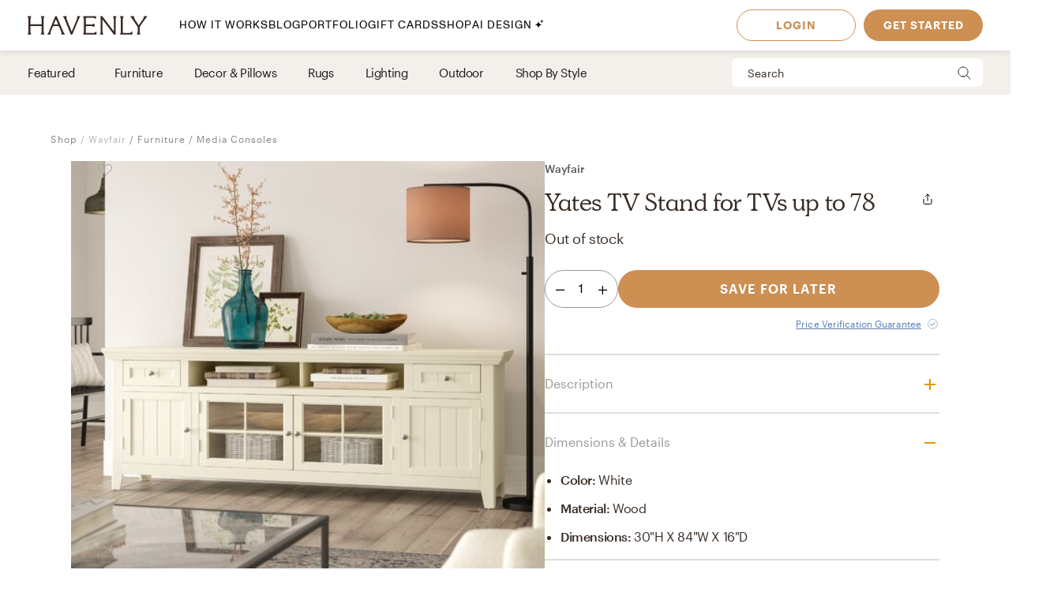

--- FILE ---
content_type: text/html; charset=utf-8
request_url: https://havenly.com/products/details/Yates-TV-Stand-for-TVs-up-to-78-Wayfair-49710450
body_size: 29382
content:
<!DOCTYPE html><html lang="en" data-test="document"><head><meta charSet="utf-8"/><meta content="width=device-width, initial-scale=1.0" name="viewport"/><title data-test="default-template__title">Yates TV Stand for TVs up to 78 - Wayfair | Havenly</title><meta name="description" content="Design your space with Yates TV Stand for TVs up to 78 on Havenly.com with real interior designers" data-test="default-template__description"/><script src="/static/affirm.js"></script><script type="application/ld+json">[{"@context":"https://schema.org/","@type":"Product","name":"Yates TV Stand for TVs up to 78","description":"Back in Stock, Nov. 10th 2019\n\nThis console has been designed for style, durability and functionality. The console has 2 media storage areas enclosed with solid wood doors. The 2 center doors have lattice work over glass to allow for remote access. The shelf behind the glass doors is fixed in place. The back panel has necessary ventilation and convenient cord cutouts for your use. The sound bar opening has been designed to fit a majority of the sound bars on the market. The 84” length of this console provides adequate space for many of the current large flat screen TVs.","brand":"Wayfair","image":"https://static.havenly.com/product/development/md5_00890b9435c0a97dbd31372eeb1b2509.jpeg","aggregateRating":null,"category":"Entertainment Centers & TV Stands","color":"white","material":"wood","size":"30\"H X 84\"W X 16\"D","sku":"W000154546","url":"https://havenly.com/products/details/Yates-TV-Stand-for-TVs-up-to-78-Wayfair-49710450","offers":{"@type":"Offer","url":"https://havenly.com/products/details/Yates-TV-Stand-for-TVs-up-to-78-Wayfair-49710450","priceCurrency":"USD","price":829.99,"itemCondition":"https://schema.org/NewCondition","availability":"https://schema.org/OutOfStock"},"custom":{"alternateImages":["https://static.havenly.com/product/production/md5_f5fb8f39abf0d65a011412a4c07478f7.jpeg"],"vendorId":"45","brandId":483160},"inProductGroupWithID":null,"review":[]},{"@context":"https://schema.org/","@type":"BreadcrumbList","itemListElement":[{"@type":"ListItem","position":1,"name":"Shop","item":"https://havenly.com/shop"},{"@type":"ListItem","position":2,"name":"Furniture","item":"https://havenly.com//shop/furniture"},{"@type":"ListItem","position":3,"name":"Media Consoles","item":"https://havenly.com//shop/furniture/media-consoles"}]}]</script><link rel="preload" as="font" type="font/woff2" crossorigin="anonymous" href="https://static.havenly.com/fonts/gt-walsheim/GT-Walsheim-Light.woff2"/><link rel="preload" as="font" type="font/woff2" crossorigin="anonymous" href="https://static.havenly.com/fonts/gt-walsheim/GT-Walsheim-Regular.woff2"/><link rel="preload" as="font" type="font/woff2" crossorigin="anonymous" href="https://static.havenly.com/fonts/gt-walsheim/GT-Walsheim-Medium.woff2"/><link rel="preload" as="font" type="font/woff2" crossorigin="anonymous" href="https://static.havenly.com/fonts/gt-walsheim/GT-Walsheim-Bold.woff2"/><link rel="preload" as="font" type="font/woff2" crossorigin="anonymous" href="https://static.havenly.com/fonts/gt-walsheim/GT-Walsheim-Regular-Oblique.woff2"/><link rel="preload" as="font" type="font/woff2" crossorigin="anonymous" href="https://static.havenly.com/fonts/simula/Simula-Book.woff2"/><link rel="preload" as="font" type="font/woff2" crossorigin="anonymous" href="https://static.havenly.com/fonts/simula/Simula-BookItalic.woff2"/><link rel="preload" as="font" type="font/woff2" crossorigin="anonymous" href="https://static.havenly.com/fonts/abc-monument-grotesk/ABCMonumentGrotesk-Regular.woff2"/><link rel="preload" as="font" type="font/woff2" crossorigin="anonymous" href="https://static.havenly.com/fonts/abc-monument-grotesk/ABCMonumentGrotesk-Medium.woff2"/><link rel="preload" as="font" type="font/woff2" crossorigin="anonymous" href="https://static.havenly.com/fonts/abc-monument-grotesk/ABCMonumentGrotesk-Bold.woff2"/><link rel="preload" as="font" type="font/woff2" crossorigin="anonymous" href="https://static.havenly.com/fonts/graphik/Graphik-Light-Web.woff2"/><link rel="preload" as="font" type="font/woff2" crossorigin="anonymous" href="https://static.havenly.com/fonts/graphik/Graphik-LightItalic-Web.woff2"/><link rel="preload" as="font" type="font/woff2" crossorigin="anonymous" href="https://static.havenly.com/fonts/graphik/Graphik-Regular-Web.woff2"/><link rel="preload" as="font" type="font/woff2" crossorigin="anonymous" href="https://static.havenly.com/fonts/graphik/Graphik-RegularItalic-Web.woff2"/><link rel="preload" as="font" type="font/woff2" crossorigin="anonymous" href="https://static.havenly.com/fonts/graphik/Graphik-Medium-Web.woff2"/><link rel="preload" as="font" type="font/woff2" crossorigin="anonymous" href="https://static.havenly.com/fonts/graphik/Graphik-MediumItalic-Web.woff2"/><link rel="preload" as="font" type="font/woff2" crossorigin="anonymous" href="https://static.havenly.com/fonts/graphik/Graphik-Semibold-Web.woff2"/><link rel="preload" as="font" type="font/woff2" crossorigin="anonymous" href="https://static.havenly.com/fonts/graphik/Graphik-SemiboldItalic-Web.woff2"/><link rel="preload" as="font" type="font/woff2" crossorigin="anonymous" href="https://static.havenly.com/fonts/graphik/Graphik-Bold-Web.woff2"/><link rel="preload" as="font" type="font/woff2" crossorigin="anonymous" href="https://static.havenly.com/fonts/graphik/Graphik-BoldItalic-Web.woff2"/><meta name="twitter:card" content="summary_large_image"/><meta name="twitter:site" content="@thehavenly"/><meta property="og:site_name" content="Havenly"/><meta property="og:image" content="https://static.havenly.com/product/development/md5_00890b9435c0a97dbd31372eeb1b2509.jpeg"/><meta property="og:url" content="https://havenly.com/products/details/Yates-TV-Stand-for-TVs-up-to-78-Wayfair-49710450"/><meta property="og:type" content="product"/><meta property="og:title" content="Yates TV Stand for TVs up to 78 - Wayfair | Havenly"/><meta property="og:description" content="Back in Stock, Nov. 10th 2019

This console has been designed for style, durability and functionality. The console has 2 media storage areas enclosed with solid wood doors. The 2 center doors have lattice work over glass to allow for remote access. The shelf behind the glass doors is fixed in place. The back panel has necessary ventilation and convenient cord cutouts for your use. The sound bar opening has been designed to fit a majority of the sound bars on the market. The 84” length of this console provides adequate space for many of the current large flat screen TVs."/><meta property="og:price:amount" content="829.99"/><meta property="og:price:currency" content="USD"/><link data-test="default-template__canonical" rel="canonical" href="https://havenly.com/products/details/Yates-TV-Stand-for-TVs-up-to-78-Wayfair-49710450"/><meta name="facebook-domain-verification" content="nyvqfyxec8mlttb47xxx1lx7bj170c"/><meta data-test="default-template__index" name="robots" content="index,follow"/><meta name="next-head-count" content="39"/><link rel="preconnect" href="https://cdn.segment.com"/><link rel="dns-prefetch" href="https://cdn.segment.com"/><link rel="preconnect" href="https://static.havenly.com/"/><link rel="dns-prefetch" href="https://static.havenly.com/"/><meta charSet="utf-8"/><link rel="icon" href="/static/favicon.ico" sizes="any"/><link rel="icon" href="/static/favicon-16x16.png" type="image/png"/><link rel="icon" href="/static/favicon.svg" type="image/svg+xml"/><link rel="apple-touch-icon" href="/static/apple-touch-icon.png"/><link rel="preload" href="/_next/static/css/93f045d819b9a750.css" as="style"/><link rel="stylesheet" href="/_next/static/css/93f045d819b9a750.css" data-n-g=""/><link rel="preload" href="/_next/static/css/dc93db6eb80328fa.css" as="style"/><link rel="stylesheet" href="/_next/static/css/dc93db6eb80328fa.css" data-n-p=""/><link rel="preload" href="/_next/static/css/6dab51fa5473ea35.css" as="style"/><link rel="stylesheet" href="/_next/static/css/6dab51fa5473ea35.css" data-n-p=""/><link rel="preload" href="/_next/static/css/75f98f2a31a856ed.css" as="style"/><link rel="stylesheet" href="/_next/static/css/75f98f2a31a856ed.css" data-n-p=""/><link rel="preload" href="/_next/static/css/4ca98a2d7574323b.css" as="style"/><link rel="stylesheet" href="/_next/static/css/4ca98a2d7574323b.css" data-n-p=""/><link rel="preload" href="/_next/static/css/7df2cc4726156f11.css" as="style"/><link rel="stylesheet" href="/_next/static/css/7df2cc4726156f11.css" data-n-p=""/><link rel="preload" href="/_next/static/css/823ee45298edde4f.css" as="style"/><link rel="stylesheet" href="/_next/static/css/823ee45298edde4f.css" data-n-p=""/><noscript data-n-css=""></noscript><script defer="" nomodule="" src="/_next/static/chunks/polyfills-c67a75d1b6f99dc8.js"></script><script src="/_next/static/chunks/webpack-4cc0197d63fe387c.js" defer=""></script><script src="/_next/static/chunks/framework-275dc5f5cebfdd72.js" defer=""></script><script src="/_next/static/chunks/main-5e618ee7e8569f44.js" defer=""></script><script src="/_next/static/chunks/pages/_app-e91a5c1f01745f9a.js" defer=""></script><script src="/_next/static/chunks/3860-3bcdcfcaa4b943f2.js" defer=""></script><script src="/_next/static/chunks/502-8d197f3fb7fb09dd.js" defer=""></script><script src="/_next/static/chunks/6130-21f4f350a0629803.js" defer=""></script><script src="/_next/static/chunks/9303-ea2a7d1a4f7d8df5.js" defer=""></script><script src="/_next/static/chunks/9382-0e7fe7b197fdddb7.js" defer=""></script><script src="/_next/static/chunks/9738-ebc7628ddd20fb6c.js" defer=""></script><script src="/_next/static/chunks/6456-315027a6c0ef028c.js" defer=""></script><script src="/_next/static/chunks/201-d44a12ff0e961344.js" defer=""></script><script src="/_next/static/chunks/8472-3eafb39f1d74b50e.js" defer=""></script><script src="/_next/static/chunks/6835-644966aab1842c9a.js" defer=""></script><script src="/_next/static/chunks/2991-76ec989f9a455d45.js" defer=""></script><script src="/_next/static/chunks/6497-5f0740230ac2c457.js" defer=""></script><script src="/_next/static/chunks/6561-8c18bad7a92eab0d.js" defer=""></script><script src="/_next/static/chunks/7072-551a2e5715c9bdd7.js" defer=""></script><script src="/_next/static/chunks/3808-f61cb3bae96e33a5.js" defer=""></script><script src="/_next/static/chunks/2288-729a19c53fbd8ce0.js" defer=""></script><script src="/_next/static/chunks/5184-dbeb310267e70b4e.js" defer=""></script><script src="/_next/static/chunks/9395-805e99ec10bbf126.js" defer=""></script><script src="/_next/static/chunks/9845-b6b61987cbaccfa3.js" defer=""></script><script src="/_next/static/chunks/8742-d0cb7590c82b3354.js" defer=""></script><script src="/_next/static/chunks/7270-387a6e2f04f27297.js" defer=""></script><script src="/_next/static/chunks/1401-d23c91e9a674ae2b.js" defer=""></script><script src="/_next/static/chunks/247-7e328bdf9bdc344d.js" defer=""></script><script src="/_next/static/chunks/pages/products/details/%5Bid%5D-61d7621bd0613ef0.js" defer=""></script><script src="/_next/static/5772fc284daac031c8f3e500be3621d24dc867a9_prod/_buildManifest.js" defer=""></script><script src="/_next/static/5772fc284daac031c8f3e500be3621d24dc867a9_prod/_ssgManifest.js" defer=""></script></head><body><div id="__next" data-reactroot=""><div data-test="default-template" class="not-snackbar styles_Body__fSeiO DefaultTemplate_Page__ZM87n"><div class="Header_HeaderContainer__lOhrI styles_Body__fSeiO" style="top:0;margin-top:0" id="HeaderWrapper" data-test="nav__role-logged-out"><div class="MobileHeader_MobileHeader__2fhON"><div class="MobileHeader_Header__79RKN"><a role="button" aria-label="Havenly Logo" class="MobileHeader_Logo__yyA8F" href="/"><svg width="105" height="17" viewBox="0 0 105 17" fill="none" xmlns="http://www.w3.org/2000/svg"><g clip-path="url(#a)" fill="#362B24"><path d="M14.399 2.461c.084-.437.26-.852.52-1.22a.295.295 0 0 0 .031-.322.314.314 0 0 0-.119-.123.335.335 0 0 0-.168-.046h-2.501a.335.335 0 0 0-.169.046.314.314 0 0 0-.154.287.294.294 0 0 0 .061.157c.26.369.439.784.526 1.221.117.64.17 1.29.155 1.94v2.834c0 .164-.069.321-.19.437a.666.666 0 0 1-.46.181H3.409a.666.666 0 0 1-.458-.181.606.606 0 0 1-.19-.437V4.401c-.017-.65.033-1.3.147-1.94.086-.437.265-.852.526-1.22a.301.301 0 0 0-.09-.443.336.336 0 0 0-.166-.048H.673a.337.337 0 0 0-.17.046.316.316 0 0 0-.119.122.298.298 0 0 0 .025.322c.262.368.442.784.53 1.221.117.64.169 1.29.155 1.94v8.675a9.786 9.786 0 0 1-.156 1.948 3.151 3.151 0 0 1-.53 1.234.301.301 0 0 0 .094.447c.052.03.11.045.17.045h2.505c.06 0 .12-.015.17-.045a.316.316 0 0 0 .12-.124.298.298 0 0 0-.026-.323 3.152 3.152 0 0 1-.534-1.234 9.774 9.774 0 0 1-.155-1.951V9.88c0-.164.069-.32.19-.437a.666.666 0 0 1 .458-.181h8.526c.172 0 .337.065.458.18.122.116.19.274.191.438v3.193a9.635 9.635 0 0 1-.157 1.951 3.15 3.15 0 0 1-.524 1.23.3.3 0 0 0 .094.453c.053.03.113.044.174.043h2.5a.337.337 0 0 0 .168-.048c.05-.03.09-.073.117-.124a.297.297 0 0 0-.028-.32 3.109 3.109 0 0 1-.518-1.234 9.606 9.606 0 0 1-.158-1.951V4.4c-.014-.65.038-1.3.156-1.94ZM31.783 15.045a19.632 19.632 0 0 1-.823-1.732l-.01-.023a1.254 1.254 0 0 1-.067-.146 1.51 1.51 0 0 0-.089-.188L25.694.938a.316.316 0 0 0-.12-.137.338.338 0 0 0-.18-.051h-.743a.334.334 0 0 0-.18.05.312.312 0 0 0-.121.138l-4.99 12.02-.012.04a1.415 1.415 0 0 1-.116.291.09.09 0 0 0 0 .024 16.33 16.33 0 0 1-.817 1.711 6.546 6.546 0 0 1-.853 1.215.298.298 0 0 0-.052.332c.026.055.068.101.12.133.053.033.114.05.177.05h2.274a.34.34 0 0 0 .153-.039.321.321 0 0 0 .116-.102.302.302 0 0 0 .028-.291 2.146 2.146 0 0 1-.128-1.234c.133-.643.33-1.272.59-1.878l1.419-3.415a.622.622 0 0 1 .238-.284.668.668 0 0 1 .364-.106h4.206c.13 0 .256.036.363.105.107.069.19.167.238.281l1.435 3.4a8.91 8.91 0 0 1 .618 1.89c.08.413.035.84-.128 1.231a.299.299 0 0 0 .026.294c.03.044.07.08.117.104a.34.34 0 0 0 .154.038h2.483a.337.337 0 0 0 .177-.052.316.316 0 0 0 .118-.135.3.3 0 0 0-.056-.333 5.503 5.503 0 0 1-.83-1.183ZM26.909 7.99h-3.896l1.93-4.652 1.966 4.652ZM45.842.75H43.64a.338.338 0 0 0-.153.036.305.305 0 0 0-.148.39c.152.406.182.844.086 1.264-.15.666-.365 1.316-.644 1.942l-4.156 9.812-3.917-9.84A8.91 8.91 0 0 1 34.1 2.4a1.763 1.763 0 0 1 .197-1.181.29.29 0 0 0 0-.31.315.315 0 0 0-.117-.115.334.334 0 0 0-.16-.043h-2.56a.336.336 0 0 0-.179.052.314.314 0 0 0-.119.136.293.293 0 0 0 .06.332c.347.382.638.808.863 1.266.25.485.562 1.187.928 2.089l4.779 11.928a.314.314 0 0 0 .12.144.338.338 0 0 0 .183.055h.811a.336.336 0 0 0 .18-.05.314.314 0 0 0 .121-.138L44.258 4.56a21.56 21.56 0 0 1 .945-2.04c.235-.451.53-.871.878-1.25a.295.295 0 0 0 .06-.334.312.312 0 0 0-.12-.135.334.334 0 0 0-.178-.05ZM59.962 14.107a.339.339 0 0 0-.203.005.32.32 0 0 0-.16.12 2.47 2.47 0 0 1-1.118.88c-.415.162-1.073.244-1.953.244h-4.944a.666.666 0 0 1-.458-.182.605.605 0 0 1-.19-.437v-4.76c0-.164.068-.321.19-.437a.666.666 0 0 1 .458-.182h3.528a7.9 7.9 0 0 1 1.83.155c.36.09.693.26.97.496a.34.34 0 0 0 .35.052.321.321 0 0 0 .14-.114.3.3 0 0 0 .052-.169V7.524a.3.3 0 0 0-.055-.168.322.322 0 0 0-.142-.113.333.333 0 0 0-.349.052c-.283.239-.62.413-.984.51-.598.129-1.21.183-1.824.163h-3.516a.666.666 0 0 1-.458-.182.606.606 0 0 1-.19-.436V2.762c0-.164.069-.321.19-.437a.666.666 0 0 1 .458-.181h4.503a7.742 7.742 0 0 1 2.071.206 2.68 2.68 0 0 1 1.146.654.337.337 0 0 0 .356.079.316.316 0 0 0 .146-.115.294.294 0 0 0 .052-.173V1.06a.3.3 0 0 0-.09-.216.33.33 0 0 0-.224-.094H48.85a.337.337 0 0 0-.168.047.316.316 0 0 0-.118.123.297.297 0 0 0 .026.32c.26.367.435.781.514 1.217.11.65.158 1.308.143 1.967v8.784c.014.648-.03 1.296-.133 1.936-.067.4-.241.777-.506 1.093a.297.297 0 0 0-.05.332c.026.054.067.1.12.132.052.032.113.05.176.049h11.026a.337.337 0 0 0 .23-.09.308.308 0 0 0 .093-.22v-2.036a.3.3 0 0 0-.067-.187.325.325 0 0 0-.173-.11ZM77.237.75h-2.343a.337.337 0 0 0-.17.047.315.315 0 0 0-.12.125.298.298 0 0 0 .032.324c.26.357.433.765.508 1.194.11.654.159 1.316.145 1.978v9.543L65.367.878a.338.338 0 0 0-.264-.128H63.67a.337.337 0 0 0-.17.047.316.316 0 0 0-.119.124.297.297 0 0 0 .03.323l.487.633v11.2c.014.658-.036 1.316-.147 1.966-.079.435-.254.85-.514 1.215a.301.301 0 0 0 .094.447c.05.03.11.045.17.045h2.343c.06.001.12-.014.172-.043a.317.317 0 0 0 .123-.123.299.299 0 0 0-.025-.326 3.152 3.152 0 0 1-.53-1.234 9.626 9.626 0 0 1-.156-1.951V3.65l9.83 12.97c.03.04.07.073.115.095a.34.34 0 0 0 .149.035h.972a.333.333 0 0 0 .23-.09.303.303 0 0 0 .095-.22V4.42a9.972 9.972 0 0 1 .156-1.965c.08-.435.258-.85.522-1.213a.301.301 0 0 0-.092-.445.337.337 0 0 0-.168-.047ZM91.262 13.882a.337.337 0 0 0-.21.018.317.317 0 0 0-.155.138c-.242.462-.644.83-1.138 1.044-.453.188-1.181.274-2.166.274h-3.88a.666.666 0 0 1-.46-.181.605.605 0 0 1-.19-.438V4.407a10.82 10.82 0 0 1 .133-1.967c.083-.43.269-.836.542-1.187a.302.302 0 0 0 .038-.328.316.316 0 0 0-.12-.128.337.337 0 0 0-.174-.047h-2.507c-.06 0-.12.016-.172.047a.313.313 0 0 0-.119.128.3.3 0 0 0 .037.328c.279.348.463.756.538 1.187.104.652.149 1.31.134 1.969v8.844a9.287 9.287 0 0 1-.144 1.831c-.078.422-.26.82-.528 1.165a.297.297 0 0 0-.037.326.315.315 0 0 0 .12.127c.051.031.11.048.171.048h10.208a.339.339 0 0 0 .233-.089.31.31 0 0 0 .098-.22v-2.255a.3.3 0 0 0-.07-.194.327.327 0 0 0-.182-.11ZM104.324.938a.315.315 0 0 0-.12-.138.334.334 0 0 0-.181-.05h-2.391a.322.322 0 0 0-.256.121.302.302 0 0 0-.057.268c.082.409.027.832-.157 1.21-.282.62-.625 1.212-1.024 1.77l-3.17 4.546-3.042-4.534a8.044 8.044 0 0 1-.93-1.738 1.65 1.65 0 0 1-.043-1.205.297.297 0 0 0-.024-.297.32.32 0 0 0-.119-.104.337.337 0 0 0-.156-.037h-2.69a.336.336 0 0 0-.18.055.313.313 0 0 0-.117.14.296.296 0 0 0 .074.337c.406.393.778.816 1.113 1.265.358.466.787 1.073 1.276 1.8l3.912 5.875v3.585a6.137 6.137 0 0 1-.138 1.572 2.124 2.124 0 0 1-.515.847.297.297 0 0 0-.064.337.314.314 0 0 0 .12.136.336.336 0 0 0 .18.051h2.504a.335.335 0 0 0 .18-.05.313.313 0 0 0 .12-.137.297.297 0 0 0-.063-.337c-.24-.24-.417-.53-.516-.847a6.044 6.044 0 0 1-.138-1.572v-3.713l3.96-5.655c.535-.774.984-1.396 1.366-1.85.366-.464.769-.9 1.205-1.304a.297.297 0 0 0 .081-.347Z"></path></g><defs><clipPath id="a"><path fill="#fff" transform="translate(.348 .75)" d="M0 0h104v16H0z"></path></clipPath></defs></svg></a><div class="MobileHeader_IconContainer__JWRxi"><button type="button" aria-label="Open Menu" class="MobileHeader_Hamburguer__0_ycF" data-test="configurable-nav__toggle-mobile"><div class="MobileHeader_Line__uIrug"></div><div class="MobileHeader_Line__uIrug"></div><div class="MobileHeader_Line__uIrug"></div></button></div></div><nav class="MobileHeader_Nav__U_7AK" data-test="nav-mobile"><div class="styles_Container__bRd5l MobileHeader_Content__EpT_R"><nav class="LoggedOutHeader_LoggedOutHeader__rjVDY"><div><button type="button" class="styles_Title2__AYSNu styles_Core4__mAt5T NavLinks_TabHeader__BU0KM"><div><span class="styles_Title2__AYSNu styles_Core4__mAt5T">How It Works</span><span class="NavLinks_Icon__tTCF5"><svg width="24" height="24" viewBox="0 0 24 24" xmlns="http://www.w3.org/2000/svg"><path d="M12 5v14M5 12h14"></path></svg></span></div></button><div class="NavLinks_Divider__jGsxO"></div><div class="NavLinks_TabHeader__BU0KM"><a href="/blog/" class="styles_Title2__AYSNu styles_Core4__mAt5T">Blog</a></div><div class="NavLinks_Divider__jGsxO"></div><button type="button" class="styles_Title2__AYSNu styles_Core4__mAt5T NavLinks_TabHeader__BU0KM"><div><span class="styles_Title2__AYSNu styles_Core4__mAt5T">Portfolio</span><span class="NavLinks_Icon__tTCF5"><svg width="24" height="24" viewBox="0 0 24 24" xmlns="http://www.w3.org/2000/svg"><path d="M12 5v14M5 12h14"></path></svg></span></div></button><div class="NavLinks_Divider__jGsxO"></div><div class="NavLinks_TabHeader__BU0KM"><a href="/gift" class="styles_Title2__AYSNu styles_Core4__mAt5T">Gift Cards</a></div><div class="NavLinks_Divider__jGsxO"></div><button type="button" class="styles_Title2__AYSNu styles_Core4__mAt5T NavLinks_TabHeader__BU0KM"><div><span class="styles_Title2__AYSNu styles_Core4__mAt5T">Shop</span><span class="NavLinks_Icon__tTCF5"><svg width="24" height="24" viewBox="0 0 24 24" xmlns="http://www.w3.org/2000/svg"><path d="M12 5v14M5 12h14"></path></svg></span></div></button><div class="NavLinks_Divider__jGsxO"></div><div class="NavLinks_TabHeader__BU0KM"><a href="/ai-interior-design" class="styles_Title2__AYSNu styles_Core4__mAt5T">AI Design<span style="margin-left:4px;display:inline-flex;align-items:center"><svg width="11" height="11" viewBox="0 0 11 11" fill="none" xmlns="http://www.w3.org/2000/svg" style="width:11px;height:11px"><path d="M8.461.089c-.015-.119-.187-.119-.202 0A2.037 2.037 0 0 1 6.496 1.85c-.118.016-.118.187 0 .202.92.118 1.646.843 1.763 1.763.015.119.187.119.202 0a2.037 2.037 0 0 1 1.762-1.763c.12-.015.12-.186 0-.202A2.036 2.036 0 0 1 8.461.09ZM4.227 2.383c-.027-.214-.336-.214-.364 0A4.278 4.278 0 0 1 .16 6.086c-.213.027-.213.336 0 .363a4.28 4.28 0 0 1 3.703 3.703c.028.214.337.214.364 0A4.279 4.279 0 0 1 7.93 6.45c.213-.027.213-.336 0-.363a4.278 4.278 0 0 1-3.703-3.703Z" fill="#000"></path></svg></span></a></div><div class="NavLinks_Divider__jGsxO"></div></div><div class="LoggedOutHeader_Links__8IJnr"><a class="styles_Overline__NxsuC" href="/login">LOGIN</a><a class="styles_Overline__NxsuC" href="/interior-design-style-quiz/style-inspiration">GET STARTED</a><a class="styles_Overline__NxsuC" href="https://havenly.kustomer.help">HELP</a></div><div class="Social_Social__3S9D9"><a href="https://www.facebook.com/TheHavenly" target="_blank" aria-label="Facebook" rel="noreferrer noopener"><svg width="12" height="22" viewBox="0 0 12 24" xmlns="http://www.w3.org/2000/svg"><path d="M11.665.23v3.675s-2.743-.27-3.43.769c-.375.567-.152 2.229-.185 3.423h3.637c-.307 1.394-.527 2.34-.754 3.548H8.03v11.42H2.99c.002-3.52 0-7.628 0-11.375H.847V8.097h2.12c.109-2.628.15-5.23 1.47-6.557C5.923.05 7.339.23 11.667.23" fill="#1B2132" fill-rule="evenodd"></path></svg></a><a href="https://twitter.com/theHavenly" target="_blank" aria-label="Twitter" rel="noreferrer noopener"><svg width="27" height="22" viewBox="0 0 27 22" xmlns="http://www.w3.org/2000/svg"><path d="M18.349.09c2.092-.035 3.205.717 4.268 1.675.903-.076 2.076-.575 2.767-.922.225-.12.448-.242.672-.363-.394 1.054-.93 1.879-1.753 2.505-.182.14-.362.327-.592.415v.014c1.172-.012 2.138-.535 3.057-.818v.013c-.483.757-1.135 1.525-1.832 2.076l-.843.662c.015 1.226-.018 2.396-.25 3.426-1.349 5.989-4.923 10.055-10.58 11.797-2.031.625-5.314.881-7.64.311-1.155-.283-2.198-.602-3.176-1.026a12.681 12.681 0 0 1-1.528-.778l-.474-.285c.524.016 1.139.158 1.725.065.532-.085 1.052-.062 1.54-.169 1.224-.264 2.308-.616 3.243-1.155.453-.261 1.14-.57 1.462-.947-.607.01-1.156-.129-1.608-.286-1.747-.61-2.764-1.73-3.424-3.413.529.057 2.054.193 2.41-.104-.666-.036-1.307-.417-1.765-.7-1.405-.87-2.552-2.327-2.543-4.569l.553.26c.353.147.713.226 1.133.311.179.036.534.14.739.065h-.027c-.272-.312-.715-.521-.988-.856-.902-1.107-1.746-2.812-1.212-4.841a6.11 6.11 0 0 1 .58-1.389l.026.013c.104.217.339.376.488.559.46.563 1.028 1.07 1.606 1.518 1.973 1.524 3.749 2.46 6.601 3.153.724.177 1.56.31 2.425.312-.244-.698-.166-1.83.025-2.505.482-1.7 1.526-2.925 3.057-3.582a6.605 6.605 0 0 1 1.2-.363l.658-.078" fill="#1B2132" fill-rule="evenodd"></path></svg></a><a href="https://www.instagram.com/theHavenly" target="_blank" aria-label="Instagram" rel="noreferrer noopener"><svg xmlns="http://www.w3.org/2000/svg" width="22" height="21" viewBox="0 0 22 21"><g fill="none"><path d="M10.6.4H6.2C5.1.5 4.3.6 3.6.9c-.7.3-1.2.6-1.8 1.2C1.2 2.7.8 3.3.6 4 .3 4.6.1 5.4.1 6.5 0 7.6 0 7.9 0 10.8c0 2.8 0 3.2.1 4.3 0 1.1.2 1.9.5 2.5.2.7.6 1.3 1.2 1.9.6.5 1.1.9 1.8 1.2.7.2 1.5.4 2.6.5h8.7c1.1-.1 1.9-.3 2.6-.5.7-.3 1.3-.7 1.8-1.2.6-.6 1-1.2 1.3-1.9.2-.6.4-1.4.4-2.5.1-1.1.1-1.5.1-4.3 0-2.9 0-3.2-.1-4.3 0-1.1-.2-1.9-.4-2.5-.3-.7-.7-1.3-1.3-1.9-.5-.6-1.1-.9-1.8-1.2-.7-.3-1.5-.4-2.6-.5h-4.3m0 1.8c2.8 0 3.1 0 4.2.1 1.1 0 1.6.2 2 .4.5.1.8.4 1.2.7.4.4.6.7.8 1.2.1.4.3 1 .3 2 .1 1.1.1 1.4.1 4.2 0 2.8 0 3.1-.1 4.2 0 1-.2 1.6-.3 1.9-.2.5-.4.9-.8 1.2-.4.4-.7.6-1.2.8-.4.2-.9.3-2 .4H6.3c-1-.1-1.6-.2-2-.4-.5-.2-.8-.4-1.2-.8-.4-.3-.6-.7-.8-1.2-.1-.3-.3-.9-.3-1.9-.1-1.1-.1-1.4-.1-4.2 0-2.8 0-3.1.1-4.2 0-1 .2-1.6.3-2 .2-.5.4-.8.8-1.2.4-.3.7-.6 1.2-.7.4-.2 1-.4 2-.4 1.1-.1 1.4-.1 4.3-.1" mask="url(#mask-2)" fill="#1c2233" transform="translate(-.056 -.242)"></path><path d="M10.544 13.976c-2 0-3.6-1.5-3.6-3.4 0-2 1.6-3.5 3.6-3.5 1.9 0 3.5 1.5 3.5 3.5 0 1.9-1.6 3.4-3.5 3.4m0-8.8c-3 0-5.5 2.4-5.5 5.4 0 2.9 2.5 5.3 5.5 5.3s5.4-2.4 5.4-5.3c0-3-2.4-5.4-5.4-5.4M17.444 4.976c0 .7-.6 1.2-1.3 1.2-.7 0-1.3-.5-1.3-1.2s.6-1.3 1.3-1.3c.7 0 1.3.6 1.3 1.3" fill="#1c2233"></path></g></svg></a><a href="https://www.pinterest.com/thehavenly" target="_blank" aria-label="Pinterest" rel="noreferrer noopener"><svg width="22" height="22" viewBox="0 0 24 24" xmlns="http://www.w3.org/2000/svg"><path d="M11.984.077C5.4.077.061 5.415.061 12c0 5.051 3.143 9.366 7.578 11.103-.104-.943-.198-2.39.042-3.42.216-.93 1.398-5.927 1.398-5.927s-.357-.714-.357-1.77c0-1.658.961-2.896 2.158-2.896 1.017 0 1.508.764 1.508 1.68 0 1.023-.651 2.552-.987 3.97-.281 1.187.595 2.154 1.765 2.154 2.12 0 3.748-2.234 3.748-5.46 0-2.855-2.05-4.85-4.98-4.85-3.393 0-5.384 2.544-5.384 5.174 0 1.025.395 2.123.887 2.72a.356.356 0 0 1 .083.343c-.09.376-.292 1.186-.33 1.352-.053.218-.174.264-.4.16-1.489-.694-2.42-2.871-2.42-4.62 0-3.76 2.733-7.215 7.878-7.215 4.136 0 7.35 2.947 7.35 6.886 0 4.11-2.59 7.417-6.186 7.417-1.209 0-2.344-.628-2.733-1.37 0 0-.598 2.277-.743 2.835-.27 1.036-.996 2.334-1.482 3.126a11.92 11.92 0 0 0 3.53.532c6.586 0 11.924-5.339 11.924-11.924C23.908 5.415 18.57.077 11.984.077l7.387 3.495" fill="#1B2132" fill-rule="evenodd"></path></svg></a></div></nav></div></nav></div><div class="DesktopHeader_DesktopHeader__gih0a"><nav class="LoggedOutHeader_Opaque__aYkPX"><div class="NavLinks_NavLinks__yq9c4"><a href="/"><div class="NavLinks_Logo__h_BoL" role="img" aria-label="Havenly Logo"><svg viewBox="0 0 336 53" fill="none" xmlns="http://www.w3.org/2000/svg"><path d="M45.264 6.515c.27-1.412.84-2.755 1.674-3.947a.942.942 0 0 0 .102-1.038 1.014 1.014 0 0 0-.383-.399 1.075 1.075 0 0 0-.543-.148h-8.055c-.192 0-.38.052-.544.148a1.014 1.014 0 0 0-.498.929c.015.184.083.36.198.508a10.357 10.357 0 0 1 1.693 3.947 31.22 31.22 0 0 1 .502 6.272v9.163a1.962 1.962 0 0 1-.616 1.413 2.141 2.141 0 0 1-1.477.585H9.86a2.141 2.141 0 0 1-1.474-.587 1.962 1.962 0 0 1-.613-1.411v-9.163a31.14 31.14 0 0 1 .476-6.272 10.262 10.262 0 0 1 1.693-3.947.965.965 0 0 0 .086-1.03 1.018 1.018 0 0 0-.375-.399 1.08 1.08 0 0 0-.535-.156H1.05c-.192 0-.38.051-.545.147a1.02 1.02 0 0 0-.385.397.966.966 0 0 0 .08 1.04 10.265 10.265 0 0 1 1.706 3.948c.378 2.07.546 4.17.501 6.272v28.047a31.752 31.752 0 0 1-.5 6.297A10.208 10.208 0 0 1 .2 51.12a.966.966 0 0 0-.085 1.045c.088.165.222.303.387.4.165.096.355.146.548.146h8.068c.193 0 .383-.05.548-.147a1.02 1.02 0 0 0 .387-.399.966.966 0 0 0-.086-1.045 10.211 10.211 0 0 1-1.718-3.99 31.712 31.712 0 0 1-.501-6.308V30.499c.001-.53.222-1.036.613-1.41.39-.375.92-.586 1.473-.587h27.463c.554 0 1.086.21 1.478.584.392.375.614.883.616 1.413v10.323a31.26 31.26 0 0 1-.508 6.309 10.207 10.207 0 0 1-1.687 3.977.966.966 0 0 0-.093 1.06c.09.167.227.307.396.403.17.096.363.144.56.14h8.055a1.08 1.08 0 0 0 .539-.156c.16-.098.291-.237.376-.4a.966.966 0 0 0-.09-1.035 10.077 10.077 0 0 1-1.669-3.99 31.167 31.167 0 0 1-.507-6.308V12.787a31.176 31.176 0 0 1 .5-6.272ZM101.262 47.197c-.78-1.415-1.675-3.303-2.651-5.599l-.032-.072a4.05 4.05 0 0 1-.216-.474 4.896 4.896 0 0 0-.285-.607L81.65 1.59a1.02 1.02 0 0 0-.39-.443 1.087 1.087 0 0 0-.58-.165h-2.392a1.074 1.074 0 0 0-.582.163 1.008 1.008 0 0 0-.388.445L61.247 40.45l-.038.128a4.544 4.544 0 0 1-.374.941.29.29 0 0 0 0 .08 52.886 52.886 0 0 1-2.633 5.531 21.174 21.174 0 0 1-2.746 3.929.963.963 0 0 0-.168 1.075c.083.175.217.324.387.429.169.104.366.16.567.16h7.326c.172-.003.341-.045.492-.124.151-.08.28-.193.374-.331a.981.981 0 0 0 .092-.942 6.962 6.962 0 0 1-.412-3.99 31.585 31.585 0 0 1 1.902-6.071l4.567-11.04a2.01 2.01 0 0 1 .767-.918 2.146 2.146 0 0 1 1.174-.344H86.07a2.14 2.14 0 0 1 1.169.34c.345.223.612.54.766.91l4.623 10.99a28.863 28.863 0 0 1 1.992 6.11 6.944 6.944 0 0 1-.412 3.983.97.97 0 0 0 .084.95c.094.14.224.255.376.335.153.08.324.122.498.123h7.997c.203-.002.4-.06.568-.168.168-.107.301-.259.382-.436a.97.97 0 0 0-.182-1.078 17.758 17.758 0 0 1-2.67-3.825ZM85.564 24.39H73.012l6.216-15.04 6.336 15.04ZM146.547.982h-7.097c-.172 0-.341.04-.492.118a.997.997 0 0 0-.547.781.984.984 0 0 0 .069.48 7.11 7.11 0 0 1 .279 4.086 33.698 33.698 0 0 1-2.074 6.279l-13.389 31.72-12.616-31.811a28.877 28.877 0 0 1-1.959-6.321 5.713 5.713 0 0 1 .634-3.82.94.94 0 0 0 0-1.002 1.017 1.017 0 0 0-.376-.37 1.075 1.075 0 0 0-.518-.14h-8.246a1.08 1.08 0 0 0-.573.167c-.17.108-.304.261-.384.44a.951.951 0 0 0 .19 1.075 17.65 17.65 0 0 1 2.784 4.093c.806 1.567 1.808 3.838 2.988 6.752l15.393 38.564c.076.189.21.351.385.466.174.115.38.176.592.178h2.613c.206.001.408-.056.581-.164.172-.108.308-.262.389-.444l16.269-38.812a69.881 69.881 0 0 1 3.044-6.595 18.921 18.921 0 0 1 2.829-4.044.977.977 0 0 0 .265-.512.956.956 0 0 0-.072-.568 1.01 1.01 0 0 0-.387-.435 1.075 1.075 0 0 0-.574-.16ZM192.03 44.167a1.084 1.084 0 0 0-.653.016c-.21.072-.39.207-.514.385a7.966 7.966 0 0 1-3.603 2.848c-1.338.522-3.457.789-6.292.789h-15.926a2.14 2.14 0 0 1-1.476-.59 1.96 1.96 0 0 1-.61-1.414V30.814c0-.53.219-1.039.61-1.414a2.14 2.14 0 0 1 1.476-.59h11.366a25.35 25.35 0 0 1 5.892.505 7.612 7.612 0 0 1 3.127 1.603 1.087 1.087 0 0 0 1.125.168c.185-.08.341-.208.451-.37a.97.97 0 0 0 .168-.545v-7.287a.976.976 0 0 0-.175-.545 1.038 1.038 0 0 0-.459-.365 1.068 1.068 0 0 0-1.123.17 8.147 8.147 0 0 1-3.171 1.645c-1.926.418-3.9.595-5.873.528h-11.328a2.14 2.14 0 0 1-1.473-.587 1.959 1.959 0 0 1-.613-1.41V7.486c.001-.53.222-1.037.613-1.411a2.14 2.14 0 0 1 1.473-.587h14.506a24.85 24.85 0 0 1 6.672.668 8.62 8.62 0 0 1 3.691 2.113c.142.149.328.253.533.298a1.018 1.018 0 0 0 1.082-.414.95.95 0 0 0 .168-.558v-5.61a.975.975 0 0 0-.292-.698 1.06 1.06 0 0 0-.717-.305h-34.453a1.08 1.08 0 0 0-.54.152 1.026 1.026 0 0 0-.38.398.964.964 0 0 0 .083 1.035 9.843 9.843 0 0 1 1.656 3.935 33.86 33.86 0 0 1 .463 6.357v28.4a34.91 34.91 0 0 1-.432 6.26 7.4 7.4 0 0 1-1.63 3.534.981.981 0 0 0-.244.514c-.029.19 0 .384.084.559.084.174.218.322.387.426.169.104.365.159.566.158h35.518a1.053 1.053 0 0 0 .738-.294.99.99 0 0 0 .303-.707v-6.583a.97.97 0 0 0-.217-.605 1.045 1.045 0 0 0-.557-.354ZM247.673.982h-7.548a1.083 1.083 0 0 0-.548.152 1.02 1.02 0 0 0-.383.405.973.973 0 0 0 .1 1.046 9.237 9.237 0 0 1 1.637 3.862 34.42 34.42 0 0 1 .469 6.394v30.852L209.44 1.395a1.03 1.03 0 0 0-.373-.304 1.085 1.085 0 0 0-.477-.109h-4.617a1.08 1.08 0 0 0-.547.15 1.024 1.024 0 0 0-.384.403.971.971 0 0 0 .094 1.044l1.572 2.047v36.207a33.697 33.697 0 0 1-.475 6.358 9.77 9.77 0 0 1-1.656 3.928.966.966 0 0 0-.085 1.045c.088.165.222.304.387.4.165.096.355.147.548.146h7.548c.195.004.387-.044.555-.139.168-.095.304-.233.395-.398a.971.971 0 0 0-.081-1.053 10.21 10.21 0 0 1-1.706-3.99 31.192 31.192 0 0 1-.501-6.309V10.358l31.662 41.933c.097.13.224.235.372.308.148.072.311.11.477.111h3.134c.277 0 .543-.105.74-.293a.981.981 0 0 0 .306-.709v-38.86a32.44 32.44 0 0 1 .501-6.352 9.684 9.684 0 0 1 1.681-3.923.966.966 0 0 0 .088-1.04 1.011 1.011 0 0 0-.382-.4 1.08 1.08 0 0 0-.543-.15ZM292.851 43.438a1.084 1.084 0 0 0-.678.058 1.026 1.026 0 0 0-.496.446 7.47 7.47 0 0 1-3.666 3.376c-1.458.608-3.805.887-6.976.887h-12.501a2.139 2.139 0 0 1-1.48-.587 1.96 1.96 0 0 1-.614-1.417V12.805a35.16 35.16 0 0 1 .432-6.358 9.047 9.047 0 0 1 1.744-3.837.975.975 0 0 0-.265-1.477 1.083 1.083 0 0 0-.56-.15h-8.074c-.196 0-.388.052-.554.152-.166.1-.299.243-.384.412a.965.965 0 0 0-.099.548.983.983 0 0 0 .219.515 8.449 8.449 0 0 1 1.732 3.837c.335 2.106.479 4.235.431 6.364v28.593a30.138 30.138 0 0 1-.463 5.92 8.716 8.716 0 0 1-1.7 3.765.96.96 0 0 0-.119 1.055c.085.17.218.312.384.412.166.1.357.154.553.154h32.88a1.085 1.085 0 0 0 .752-.287.992.992 0 0 0 .314-.715v-7.286a.977.977 0 0 0-.226-.628 1.05 1.05 0 0 0-.586-.356ZM334.927 1.59a1.002 1.002 0 0 0-.388-.446 1.068 1.068 0 0 0-.582-.161h-7.7c-.16 0-.318.036-.461.104a1.035 1.035 0 0 0-.365.287.968.968 0 0 0-.183.865 6.16 6.16 0 0 1-.507 3.91 34.162 34.162 0 0 1-3.298 5.727L311.231 26.57l-9.799-14.658a26.038 26.038 0 0 1-2.993-5.616 5.352 5.352 0 0 1-.14-3.899.974.974 0 0 0-.077-.96 1.032 1.032 0 0 0-.383-.336 1.082 1.082 0 0 0-.504-.118h-8.664a1.076 1.076 0 0 0-.578.176c-.171.112-.303.27-.379.454a.958.958 0 0 0-.052.579.99.99 0 0 0 .292.509 33.816 33.816 0 0 1 3.584 4.093c1.154 1.505 2.537 3.467 4.11 5.817l12.602 18.993v11.592a19.872 19.872 0 0 1-.444 5.082 6.863 6.863 0 0 1-1.661 2.738.967.967 0 0 0-.205 1.088c.081.181.216.335.388.443.171.107.372.164.578.164h8.068c.205 0 .406-.057.578-.164.171-.108.306-.262.387-.442a.96.96 0 0 0 .069-.574.99.99 0 0 0-.273-.515 6.719 6.719 0 0 1-1.662-2.738 19.605 19.605 0 0 1-.444-5.082V31.19l12.755-18.283c1.725-2.502 3.171-4.511 4.401-5.98a37.043 37.043 0 0 1 3.882-4.215c.16-.138.27-.32.317-.522a.956.956 0 0 0-.057-.601Z" fill="#E8E5DE"></path></svg></div></a><ul class="NavLinks_MenuLinkList__Ax2lY"><li class="NavLinks_MenuLinkContainer__qXZrv"><a href="/interior-design-services" class="NavLinks_MenuLinkTitle__RcjGA styles_Navigation__utYtg"><span>How It Works</span></a><div class="NavLinks_SubNavContainer__u_EDt"><nav><div class="styles_BorderTop__CSSp8 NavLinks_Outline__9IELz"></div><a class="ImageMegaMenu_ImageContainer__ZUPvH" href="/interior-design-services"><span style="box-sizing:border-box;display:block;overflow:hidden;width:initial;height:initial;background:none;opacity:1;border:0;margin:0;padding:0;position:relative"><span style="box-sizing:border-box;display:block;width:initial;height:initial;background:none;opacity:1;border:0;margin:0;padding:0;padding-top:64.92307692307693%"></span><img alt="" src="[data-uri]" decoding="async" data-nimg="responsive" style="position:absolute;top:0;left:0;bottom:0;right:0;box-sizing:border-box;padding:0;border:none;margin:auto;display:block;width:0;height:0;min-width:100%;max-width:100%;min-height:100%;max-height:100%"/><noscript><img alt="" sizes="23vw" srcSet="https://images.havenly.com/unsafe/64x/filters:quality(100)/https://s3.amazonaws.com/static.havenly.com/content/submenu/header-details.jpg 64w, https://images.havenly.com/unsafe/96x/filters:quality(100)/https://s3.amazonaws.com/static.havenly.com/content/submenu/header-details.jpg 96w, https://images.havenly.com/unsafe/128x/filters:quality(100)/https://s3.amazonaws.com/static.havenly.com/content/submenu/header-details.jpg 128w, https://images.havenly.com/unsafe/210x/filters:quality(100)/https://s3.amazonaws.com/static.havenly.com/content/submenu/header-details.jpg 210w, https://images.havenly.com/unsafe/244x/filters:quality(100)/https://s3.amazonaws.com/static.havenly.com/content/submenu/header-details.jpg 244w, https://images.havenly.com/unsafe/256x/filters:quality(100)/https://s3.amazonaws.com/static.havenly.com/content/submenu/header-details.jpg 256w, https://images.havenly.com/unsafe/282x/filters:quality(100)/https://s3.amazonaws.com/static.havenly.com/content/submenu/header-details.jpg 282w, https://images.havenly.com/unsafe/328x/filters:quality(100)/https://s3.amazonaws.com/static.havenly.com/content/submenu/header-details.jpg 328w, https://images.havenly.com/unsafe/380x/filters:quality(100)/https://s3.amazonaws.com/static.havenly.com/content/submenu/header-details.jpg 380w, https://images.havenly.com/unsafe/384x/filters:quality(100)/https://s3.amazonaws.com/static.havenly.com/content/submenu/header-details.jpg 384w, https://images.havenly.com/unsafe/442x/filters:quality(100)/https://s3.amazonaws.com/static.havenly.com/content/submenu/header-details.jpg 442w, https://images.havenly.com/unsafe/512x/filters:quality(100)/https://s3.amazonaws.com/static.havenly.com/content/submenu/header-details.jpg 512w, https://images.havenly.com/unsafe/594x/filters:quality(100)/https://s3.amazonaws.com/static.havenly.com/content/submenu/header-details.jpg 594w, https://images.havenly.com/unsafe/688x/filters:quality(100)/https://s3.amazonaws.com/static.havenly.com/content/submenu/header-details.jpg 688w, https://images.havenly.com/unsafe/798x/filters:quality(100)/https://s3.amazonaws.com/static.havenly.com/content/submenu/header-details.jpg 798w, https://images.havenly.com/unsafe/926x/filters:quality(100)/https://s3.amazonaws.com/static.havenly.com/content/submenu/header-details.jpg 926w, https://images.havenly.com/unsafe/1074x/filters:quality(100)/https://s3.amazonaws.com/static.havenly.com/content/submenu/header-details.jpg 1074w, https://images.havenly.com/unsafe/1246x/filters:quality(100)/https://s3.amazonaws.com/static.havenly.com/content/submenu/header-details.jpg 1246w, https://images.havenly.com/unsafe/1446x/filters:quality(100)/https://s3.amazonaws.com/static.havenly.com/content/submenu/header-details.jpg 1446w, https://images.havenly.com/unsafe/1678x/filters:quality(100)/https://s3.amazonaws.com/static.havenly.com/content/submenu/header-details.jpg 1678w, https://images.havenly.com/unsafe/1946x/filters:quality(100)/https://s3.amazonaws.com/static.havenly.com/content/submenu/header-details.jpg 1946w, https://images.havenly.com/unsafe/2258x/filters:quality(100)/https://s3.amazonaws.com/static.havenly.com/content/submenu/header-details.jpg 2258w, https://images.havenly.com/unsafe/2618x/filters:quality(100)/https://s3.amazonaws.com/static.havenly.com/content/submenu/header-details.jpg 2618w, https://images.havenly.com/unsafe/3038x/filters:quality(100)/https://s3.amazonaws.com/static.havenly.com/content/submenu/header-details.jpg 3038w, https://images.havenly.com/unsafe/3524x/filters:quality(100)/https://s3.amazonaws.com/static.havenly.com/content/submenu/header-details.jpg 3524w, https://images.havenly.com/unsafe/4088x/filters:quality(100)/https://s3.amazonaws.com/static.havenly.com/content/submenu/header-details.jpg 4088w, https://images.havenly.com/unsafe/4742x/filters:quality(100)/https://s3.amazonaws.com/static.havenly.com/content/submenu/header-details.jpg 4742w, https://images.havenly.com/unsafe/5500x/filters:quality(100)/https://s3.amazonaws.com/static.havenly.com/content/submenu/header-details.jpg 5500w, https://images.havenly.com/unsafe/6380x/filters:quality(100)/https://s3.amazonaws.com/static.havenly.com/content/submenu/header-details.jpg 6380w, https://images.havenly.com/unsafe/7400x/filters:quality(100)/https://s3.amazonaws.com/static.havenly.com/content/submenu/header-details.jpg 7400w" src="https://images.havenly.com/unsafe/7400x/filters:quality(100)/https://s3.amazonaws.com/static.havenly.com/content/submenu/header-details.jpg" decoding="async" data-nimg="responsive" style="position:absolute;top:0;left:0;bottom:0;right:0;box-sizing:border-box;padding:0;border:none;margin:auto;display:block;width:0;height:0;min-width:100%;max-width:100%;min-height:100%;max-height:100%" loading="lazy"/></noscript></span><p class="styles_Title2__AYSNu">The Details</p></a><a class="ImageMegaMenu_ImageContainer__ZUPvH" href="/interior-designers"><span style="box-sizing:border-box;display:block;overflow:hidden;width:initial;height:initial;background:none;opacity:1;border:0;margin:0;padding:0;position:relative"><span style="box-sizing:border-box;display:block;width:initial;height:initial;background:none;opacity:1;border:0;margin:0;padding:0;padding-top:64.92307692307693%"></span><img alt="" src="[data-uri]" decoding="async" data-nimg="responsive" style="position:absolute;top:0;left:0;bottom:0;right:0;box-sizing:border-box;padding:0;border:none;margin:auto;display:block;width:0;height:0;min-width:100%;max-width:100%;min-height:100%;max-height:100%"/><noscript><img alt="" sizes="23vw" srcSet="https://images.havenly.com/unsafe/64x/filters:quality(100)/https://s3.amazonaws.com/static.havenly.com/content/submenu/header-designers.jpg 64w, https://images.havenly.com/unsafe/96x/filters:quality(100)/https://s3.amazonaws.com/static.havenly.com/content/submenu/header-designers.jpg 96w, https://images.havenly.com/unsafe/128x/filters:quality(100)/https://s3.amazonaws.com/static.havenly.com/content/submenu/header-designers.jpg 128w, https://images.havenly.com/unsafe/210x/filters:quality(100)/https://s3.amazonaws.com/static.havenly.com/content/submenu/header-designers.jpg 210w, https://images.havenly.com/unsafe/244x/filters:quality(100)/https://s3.amazonaws.com/static.havenly.com/content/submenu/header-designers.jpg 244w, https://images.havenly.com/unsafe/256x/filters:quality(100)/https://s3.amazonaws.com/static.havenly.com/content/submenu/header-designers.jpg 256w, https://images.havenly.com/unsafe/282x/filters:quality(100)/https://s3.amazonaws.com/static.havenly.com/content/submenu/header-designers.jpg 282w, https://images.havenly.com/unsafe/328x/filters:quality(100)/https://s3.amazonaws.com/static.havenly.com/content/submenu/header-designers.jpg 328w, https://images.havenly.com/unsafe/380x/filters:quality(100)/https://s3.amazonaws.com/static.havenly.com/content/submenu/header-designers.jpg 380w, https://images.havenly.com/unsafe/384x/filters:quality(100)/https://s3.amazonaws.com/static.havenly.com/content/submenu/header-designers.jpg 384w, https://images.havenly.com/unsafe/442x/filters:quality(100)/https://s3.amazonaws.com/static.havenly.com/content/submenu/header-designers.jpg 442w, https://images.havenly.com/unsafe/512x/filters:quality(100)/https://s3.amazonaws.com/static.havenly.com/content/submenu/header-designers.jpg 512w, https://images.havenly.com/unsafe/594x/filters:quality(100)/https://s3.amazonaws.com/static.havenly.com/content/submenu/header-designers.jpg 594w, https://images.havenly.com/unsafe/688x/filters:quality(100)/https://s3.amazonaws.com/static.havenly.com/content/submenu/header-designers.jpg 688w, https://images.havenly.com/unsafe/798x/filters:quality(100)/https://s3.amazonaws.com/static.havenly.com/content/submenu/header-designers.jpg 798w, https://images.havenly.com/unsafe/926x/filters:quality(100)/https://s3.amazonaws.com/static.havenly.com/content/submenu/header-designers.jpg 926w, https://images.havenly.com/unsafe/1074x/filters:quality(100)/https://s3.amazonaws.com/static.havenly.com/content/submenu/header-designers.jpg 1074w, https://images.havenly.com/unsafe/1246x/filters:quality(100)/https://s3.amazonaws.com/static.havenly.com/content/submenu/header-designers.jpg 1246w, https://images.havenly.com/unsafe/1446x/filters:quality(100)/https://s3.amazonaws.com/static.havenly.com/content/submenu/header-designers.jpg 1446w, https://images.havenly.com/unsafe/1678x/filters:quality(100)/https://s3.amazonaws.com/static.havenly.com/content/submenu/header-designers.jpg 1678w, https://images.havenly.com/unsafe/1946x/filters:quality(100)/https://s3.amazonaws.com/static.havenly.com/content/submenu/header-designers.jpg 1946w, https://images.havenly.com/unsafe/2258x/filters:quality(100)/https://s3.amazonaws.com/static.havenly.com/content/submenu/header-designers.jpg 2258w, https://images.havenly.com/unsafe/2618x/filters:quality(100)/https://s3.amazonaws.com/static.havenly.com/content/submenu/header-designers.jpg 2618w, https://images.havenly.com/unsafe/3038x/filters:quality(100)/https://s3.amazonaws.com/static.havenly.com/content/submenu/header-designers.jpg 3038w, https://images.havenly.com/unsafe/3524x/filters:quality(100)/https://s3.amazonaws.com/static.havenly.com/content/submenu/header-designers.jpg 3524w, https://images.havenly.com/unsafe/4088x/filters:quality(100)/https://s3.amazonaws.com/static.havenly.com/content/submenu/header-designers.jpg 4088w, https://images.havenly.com/unsafe/4742x/filters:quality(100)/https://s3.amazonaws.com/static.havenly.com/content/submenu/header-designers.jpg 4742w, https://images.havenly.com/unsafe/5500x/filters:quality(100)/https://s3.amazonaws.com/static.havenly.com/content/submenu/header-designers.jpg 5500w, https://images.havenly.com/unsafe/6380x/filters:quality(100)/https://s3.amazonaws.com/static.havenly.com/content/submenu/header-designers.jpg 6380w, https://images.havenly.com/unsafe/7400x/filters:quality(100)/https://s3.amazonaws.com/static.havenly.com/content/submenu/header-designers.jpg 7400w" src="https://images.havenly.com/unsafe/7400x/filters:quality(100)/https://s3.amazonaws.com/static.havenly.com/content/submenu/header-designers.jpg" decoding="async" data-nimg="responsive" style="position:absolute;top:0;left:0;bottom:0;right:0;box-sizing:border-box;padding:0;border:none;margin:auto;display:block;width:0;height:0;min-width:100%;max-width:100%;min-height:100%;max-height:100%" loading="lazy"/></noscript></span><p class="styles_Title2__AYSNu">Designers</p></a><a class="ImageMegaMenu_ImageContainer__ZUPvH" href="/interior-design-style-quiz"><span style="box-sizing:border-box;display:block;overflow:hidden;width:initial;height:initial;background:none;opacity:1;border:0;margin:0;padding:0;position:relative"><span style="box-sizing:border-box;display:block;width:initial;height:initial;background:none;opacity:1;border:0;margin:0;padding:0;padding-top:64.92307692307693%"></span><img alt="" src="[data-uri]" decoding="async" data-nimg="responsive" style="position:absolute;top:0;left:0;bottom:0;right:0;box-sizing:border-box;padding:0;border:none;margin:auto;display:block;width:0;height:0;min-width:100%;max-width:100%;min-height:100%;max-height:100%"/><noscript><img alt="" sizes="23vw" srcSet="https://images.havenly.com/unsafe/64x/filters:quality(100)/https://s3.amazonaws.com/static.havenly.com/content/submenu/header-pricing.jpg 64w, https://images.havenly.com/unsafe/96x/filters:quality(100)/https://s3.amazonaws.com/static.havenly.com/content/submenu/header-pricing.jpg 96w, https://images.havenly.com/unsafe/128x/filters:quality(100)/https://s3.amazonaws.com/static.havenly.com/content/submenu/header-pricing.jpg 128w, https://images.havenly.com/unsafe/210x/filters:quality(100)/https://s3.amazonaws.com/static.havenly.com/content/submenu/header-pricing.jpg 210w, https://images.havenly.com/unsafe/244x/filters:quality(100)/https://s3.amazonaws.com/static.havenly.com/content/submenu/header-pricing.jpg 244w, https://images.havenly.com/unsafe/256x/filters:quality(100)/https://s3.amazonaws.com/static.havenly.com/content/submenu/header-pricing.jpg 256w, https://images.havenly.com/unsafe/282x/filters:quality(100)/https://s3.amazonaws.com/static.havenly.com/content/submenu/header-pricing.jpg 282w, https://images.havenly.com/unsafe/328x/filters:quality(100)/https://s3.amazonaws.com/static.havenly.com/content/submenu/header-pricing.jpg 328w, https://images.havenly.com/unsafe/380x/filters:quality(100)/https://s3.amazonaws.com/static.havenly.com/content/submenu/header-pricing.jpg 380w, https://images.havenly.com/unsafe/384x/filters:quality(100)/https://s3.amazonaws.com/static.havenly.com/content/submenu/header-pricing.jpg 384w, https://images.havenly.com/unsafe/442x/filters:quality(100)/https://s3.amazonaws.com/static.havenly.com/content/submenu/header-pricing.jpg 442w, https://images.havenly.com/unsafe/512x/filters:quality(100)/https://s3.amazonaws.com/static.havenly.com/content/submenu/header-pricing.jpg 512w, https://images.havenly.com/unsafe/594x/filters:quality(100)/https://s3.amazonaws.com/static.havenly.com/content/submenu/header-pricing.jpg 594w, https://images.havenly.com/unsafe/688x/filters:quality(100)/https://s3.amazonaws.com/static.havenly.com/content/submenu/header-pricing.jpg 688w, https://images.havenly.com/unsafe/798x/filters:quality(100)/https://s3.amazonaws.com/static.havenly.com/content/submenu/header-pricing.jpg 798w, https://images.havenly.com/unsafe/926x/filters:quality(100)/https://s3.amazonaws.com/static.havenly.com/content/submenu/header-pricing.jpg 926w, https://images.havenly.com/unsafe/1074x/filters:quality(100)/https://s3.amazonaws.com/static.havenly.com/content/submenu/header-pricing.jpg 1074w, https://images.havenly.com/unsafe/1246x/filters:quality(100)/https://s3.amazonaws.com/static.havenly.com/content/submenu/header-pricing.jpg 1246w, https://images.havenly.com/unsafe/1446x/filters:quality(100)/https://s3.amazonaws.com/static.havenly.com/content/submenu/header-pricing.jpg 1446w, https://images.havenly.com/unsafe/1678x/filters:quality(100)/https://s3.amazonaws.com/static.havenly.com/content/submenu/header-pricing.jpg 1678w, https://images.havenly.com/unsafe/1946x/filters:quality(100)/https://s3.amazonaws.com/static.havenly.com/content/submenu/header-pricing.jpg 1946w, https://images.havenly.com/unsafe/2258x/filters:quality(100)/https://s3.amazonaws.com/static.havenly.com/content/submenu/header-pricing.jpg 2258w, https://images.havenly.com/unsafe/2618x/filters:quality(100)/https://s3.amazonaws.com/static.havenly.com/content/submenu/header-pricing.jpg 2618w, https://images.havenly.com/unsafe/3038x/filters:quality(100)/https://s3.amazonaws.com/static.havenly.com/content/submenu/header-pricing.jpg 3038w, https://images.havenly.com/unsafe/3524x/filters:quality(100)/https://s3.amazonaws.com/static.havenly.com/content/submenu/header-pricing.jpg 3524w, https://images.havenly.com/unsafe/4088x/filters:quality(100)/https://s3.amazonaws.com/static.havenly.com/content/submenu/header-pricing.jpg 4088w, https://images.havenly.com/unsafe/4742x/filters:quality(100)/https://s3.amazonaws.com/static.havenly.com/content/submenu/header-pricing.jpg 4742w, https://images.havenly.com/unsafe/5500x/filters:quality(100)/https://s3.amazonaws.com/static.havenly.com/content/submenu/header-pricing.jpg 5500w, https://images.havenly.com/unsafe/6380x/filters:quality(100)/https://s3.amazonaws.com/static.havenly.com/content/submenu/header-pricing.jpg 6380w, https://images.havenly.com/unsafe/7400x/filters:quality(100)/https://s3.amazonaws.com/static.havenly.com/content/submenu/header-pricing.jpg 7400w" src="https://images.havenly.com/unsafe/7400x/filters:quality(100)/https://s3.amazonaws.com/static.havenly.com/content/submenu/header-pricing.jpg" decoding="async" data-nimg="responsive" style="position:absolute;top:0;left:0;bottom:0;right:0;box-sizing:border-box;padding:0;border:none;margin:auto;display:block;width:0;height:0;min-width:100%;max-width:100%;min-height:100%;max-height:100%" loading="lazy"/></noscript></span><p class="styles_Title2__AYSNu">Style Quiz</p></a><a class="ImageMegaMenu_ImageContainer__ZUPvH" href="/reviews"><span style="box-sizing:border-box;display:block;overflow:hidden;width:initial;height:initial;background:none;opacity:1;border:0;margin:0;padding:0;position:relative"><span style="box-sizing:border-box;display:block;width:initial;height:initial;background:none;opacity:1;border:0;margin:0;padding:0;padding-top:64.92307692307693%"></span><img alt="" src="[data-uri]" decoding="async" data-nimg="responsive" style="position:absolute;top:0;left:0;bottom:0;right:0;box-sizing:border-box;padding:0;border:none;margin:auto;display:block;width:0;height:0;min-width:100%;max-width:100%;min-height:100%;max-height:100%"/><noscript><img alt="" sizes="23vw" srcSet="https://images.havenly.com/unsafe/64x/filters:quality(100)/https://s3.amazonaws.com/static.havenly.com/content/submenu/header-reviews.jpg 64w, https://images.havenly.com/unsafe/96x/filters:quality(100)/https://s3.amazonaws.com/static.havenly.com/content/submenu/header-reviews.jpg 96w, https://images.havenly.com/unsafe/128x/filters:quality(100)/https://s3.amazonaws.com/static.havenly.com/content/submenu/header-reviews.jpg 128w, https://images.havenly.com/unsafe/210x/filters:quality(100)/https://s3.amazonaws.com/static.havenly.com/content/submenu/header-reviews.jpg 210w, https://images.havenly.com/unsafe/244x/filters:quality(100)/https://s3.amazonaws.com/static.havenly.com/content/submenu/header-reviews.jpg 244w, https://images.havenly.com/unsafe/256x/filters:quality(100)/https://s3.amazonaws.com/static.havenly.com/content/submenu/header-reviews.jpg 256w, https://images.havenly.com/unsafe/282x/filters:quality(100)/https://s3.amazonaws.com/static.havenly.com/content/submenu/header-reviews.jpg 282w, https://images.havenly.com/unsafe/328x/filters:quality(100)/https://s3.amazonaws.com/static.havenly.com/content/submenu/header-reviews.jpg 328w, https://images.havenly.com/unsafe/380x/filters:quality(100)/https://s3.amazonaws.com/static.havenly.com/content/submenu/header-reviews.jpg 380w, https://images.havenly.com/unsafe/384x/filters:quality(100)/https://s3.amazonaws.com/static.havenly.com/content/submenu/header-reviews.jpg 384w, https://images.havenly.com/unsafe/442x/filters:quality(100)/https://s3.amazonaws.com/static.havenly.com/content/submenu/header-reviews.jpg 442w, https://images.havenly.com/unsafe/512x/filters:quality(100)/https://s3.amazonaws.com/static.havenly.com/content/submenu/header-reviews.jpg 512w, https://images.havenly.com/unsafe/594x/filters:quality(100)/https://s3.amazonaws.com/static.havenly.com/content/submenu/header-reviews.jpg 594w, https://images.havenly.com/unsafe/688x/filters:quality(100)/https://s3.amazonaws.com/static.havenly.com/content/submenu/header-reviews.jpg 688w, https://images.havenly.com/unsafe/798x/filters:quality(100)/https://s3.amazonaws.com/static.havenly.com/content/submenu/header-reviews.jpg 798w, https://images.havenly.com/unsafe/926x/filters:quality(100)/https://s3.amazonaws.com/static.havenly.com/content/submenu/header-reviews.jpg 926w, https://images.havenly.com/unsafe/1074x/filters:quality(100)/https://s3.amazonaws.com/static.havenly.com/content/submenu/header-reviews.jpg 1074w, https://images.havenly.com/unsafe/1246x/filters:quality(100)/https://s3.amazonaws.com/static.havenly.com/content/submenu/header-reviews.jpg 1246w, https://images.havenly.com/unsafe/1446x/filters:quality(100)/https://s3.amazonaws.com/static.havenly.com/content/submenu/header-reviews.jpg 1446w, https://images.havenly.com/unsafe/1678x/filters:quality(100)/https://s3.amazonaws.com/static.havenly.com/content/submenu/header-reviews.jpg 1678w, https://images.havenly.com/unsafe/1946x/filters:quality(100)/https://s3.amazonaws.com/static.havenly.com/content/submenu/header-reviews.jpg 1946w, https://images.havenly.com/unsafe/2258x/filters:quality(100)/https://s3.amazonaws.com/static.havenly.com/content/submenu/header-reviews.jpg 2258w, https://images.havenly.com/unsafe/2618x/filters:quality(100)/https://s3.amazonaws.com/static.havenly.com/content/submenu/header-reviews.jpg 2618w, https://images.havenly.com/unsafe/3038x/filters:quality(100)/https://s3.amazonaws.com/static.havenly.com/content/submenu/header-reviews.jpg 3038w, https://images.havenly.com/unsafe/3524x/filters:quality(100)/https://s3.amazonaws.com/static.havenly.com/content/submenu/header-reviews.jpg 3524w, https://images.havenly.com/unsafe/4088x/filters:quality(100)/https://s3.amazonaws.com/static.havenly.com/content/submenu/header-reviews.jpg 4088w, https://images.havenly.com/unsafe/4742x/filters:quality(100)/https://s3.amazonaws.com/static.havenly.com/content/submenu/header-reviews.jpg 4742w, https://images.havenly.com/unsafe/5500x/filters:quality(100)/https://s3.amazonaws.com/static.havenly.com/content/submenu/header-reviews.jpg 5500w, https://images.havenly.com/unsafe/6380x/filters:quality(100)/https://s3.amazonaws.com/static.havenly.com/content/submenu/header-reviews.jpg 6380w, https://images.havenly.com/unsafe/7400x/filters:quality(100)/https://s3.amazonaws.com/static.havenly.com/content/submenu/header-reviews.jpg 7400w" src="https://images.havenly.com/unsafe/7400x/filters:quality(100)/https://s3.amazonaws.com/static.havenly.com/content/submenu/header-reviews.jpg" decoding="async" data-nimg="responsive" style="position:absolute;top:0;left:0;bottom:0;right:0;box-sizing:border-box;padding:0;border:none;margin:auto;display:block;width:0;height:0;min-width:100%;max-width:100%;min-height:100%;max-height:100%" loading="lazy"/></noscript></span><p class="styles_Title2__AYSNu">Reviews</p></a></nav></div></li><li class="NavLinks_MenuLinkContainer__qXZrv"><a href="/blog/" class="NavLinks_MenuLinkTitle__RcjGA styles_Navigation__utYtg"><span>Blog</span></a></li><li class="NavLinks_MenuLinkContainer__qXZrv"><a href="/exp/interior-design-ideas" class="NavLinks_MenuLinkTitle__RcjGA styles_Navigation__utYtg"><span>Portfolio</span></a><div class="NavLinks_SubNavContainer__u_EDt"><nav><div class="styles_BorderTop__CSSp8 NavLinks_Outline__9IELz"></div><div class="MegaMenu_MegaMenu__lFu54"><div class="MegaMenu_SubMenu__eIBQF"><span class="styles_Title3__lX_Ji MegaMenu_SubMenuTitle__It8D7">By Room</span><div class="MegaMenu_SubMenuLinks__Au9hZ"><a class="MegaMenu_LinkDetails__Inlci" href="/exp/living-room-design-ideas">Living Room</a><a class="MegaMenu_LinkDetails__Inlci" href="/exp/dining-room-design-ideas">Dining Room</a><a class="MegaMenu_LinkDetails__Inlci" href="/exp/bedroom-design-ideas">Bedroom</a><a class="MegaMenu_LinkDetails__Inlci" href="/exp/office-design-ideas">Home Office</a><a class="MegaMenu_LinkDetails__Inlci" href="/exp/nursery-design-ideas">Nursery</a><a class="MegaMenu_LinkDetails__Inlci" href="/exp/patio-design-ideas">Patio</a><a class="MegaMenu_LinkDetails__Inlci" href="/exp/entry-way-design-ideas">Entry Way</a></div></div><div class="MegaMenu_SubMenu__eIBQF"><span class="styles_Title3__lX_Ji MegaMenu_SubMenuTitle__It8D7">By Style</span><div class="MegaMenu_SubMenuLinks__Au9hZ"><a class="MegaMenu_LinkDetails__Inlci" href="/exp/midcentury-modern-design-ideas">Midcentury Modern</a><a class="MegaMenu_LinkDetails__Inlci" href="/exp/bohemian-design-ideas">Bohemian</a><a class="MegaMenu_LinkDetails__Inlci" href="/exp/farmhouse-design-ideas">Farmhouse</a><a class="MegaMenu_LinkDetails__Inlci" href="/exp/traditional-design-ideas">Traditional</a><a class="MegaMenu_LinkDetails__Inlci" href="/exp/coastal-design-ideas">Coastal</a><a class="MegaMenu_LinkDetails__Inlci" href="/exp/scandinavian-design-ideas">Scandinavian</a><a class="MegaMenu_LinkDetails__Inlci" href="/exp/glam-design-ideas">Glam</a></div></div><div class="MegaMenu_ImageGroup__V3gJs"><a class="MegaMenu_Image___Yd71" href="/in-person"><span style="box-sizing:border-box;display:inline-block;overflow:hidden;width:420px;height:275px;background:none;opacity:1;border:0;margin:0;padding:0;position:relative"><img alt="Havenly In-Person" src="[data-uri]" decoding="async" data-nimg="fixed" style="position:absolute;top:0;left:0;bottom:0;right:0;box-sizing:border-box;padding:0;border:none;margin:auto;display:block;width:0;height:0;min-width:100%;max-width:100%;min-height:100%;max-height:100%;background-size:cover;background-position:0% 0%;filter:blur(20px);background-image:url(&quot;https://images.havenly.com/unsafe/30x/filters:quality(50)/https://s3.amazonaws.com/static.havenly.com/content/submenu/header-nyc-showroom_2023.jpg&quot;)"/><noscript><img alt="Havenly In-Person" srcSet="https://images.havenly.com/unsafe/442x/filters:quality(100)/https://s3.amazonaws.com/static.havenly.com/content/submenu/header-nyc-showroom_2023.jpg 1x, https://images.havenly.com/unsafe/926x/filters:quality(100)/https://s3.amazonaws.com/static.havenly.com/content/submenu/header-nyc-showroom_2023.jpg 2x" src="https://images.havenly.com/unsafe/926x/filters:quality(100)/https://s3.amazonaws.com/static.havenly.com/content/submenu/header-nyc-showroom_2023.jpg" decoding="async" data-nimg="fixed" style="position:absolute;top:0;left:0;bottom:0;right:0;box-sizing:border-box;padding:0;border:none;margin:auto;display:block;width:0;height:0;min-width:100%;max-width:100%;min-height:100%;max-height:100%" loading="lazy"/></noscript></span><span class="MegaMenu_ImageText__l1NUD"><h3 class="styles_Title3__lX_Ji">Havenly In-Person</h3><p>Your perfect Havenly designer, in real life. Available in select markets</p></span></a></div></div></nav></div></li><li class="NavLinks_MenuLinkContainer__qXZrv"><a href="/gift" class="NavLinks_MenuLinkTitle__RcjGA styles_Navigation__utYtg"><span>Gift Cards</span></a></li><li class="NavLinks_MenuLinkContainer__qXZrv"><a href="/shop" class="NavLinks_MenuLinkTitle__RcjGA styles_Navigation__utYtg"><span>Shop</span></a></li><li class="NavLinks_MenuLinkContainer__qXZrv"><a href="/ai-interior-design" class="NavLinks_MenuLinkTitle__RcjGA styles_Navigation__utYtg"><span>AI Design<span style="margin-left:4px;display:inline-flex;align-items:center"><svg width="11" height="11" viewBox="0 0 11 11" fill="none" xmlns="http://www.w3.org/2000/svg" style="width:11px;height:11px"><path d="M8.461.089c-.015-.119-.187-.119-.202 0A2.037 2.037 0 0 1 6.496 1.85c-.118.016-.118.187 0 .202.92.118 1.646.843 1.763 1.763.015.119.187.119.202 0a2.037 2.037 0 0 1 1.762-1.763c.12-.015.12-.186 0-.202A2.036 2.036 0 0 1 8.461.09ZM4.227 2.383c-.027-.214-.336-.214-.364 0A4.278 4.278 0 0 1 .16 6.086c-.213.027-.213.336 0 .363a4.28 4.28 0 0 1 3.703 3.703c.028.214.337.214.364 0A4.279 4.279 0 0 1 7.93 6.45c.213-.027.213-.336 0-.363a4.278 4.278 0 0 1-3.703-3.703Z" fill="#000"></path></svg></span></span></a></li></ul></div><div class="LoggedOutHeader_ButtonsContainer__QIKgL"><a rel="nofollow" class="styles_Button___NI0J styles_Small__f_IS1 styles_Secondary__E_hUS Button_isDesktopOnly___2ciz" href="/login">LOGIN</a><a rel="nofollow" class="styles_Button___NI0J styles_Small__f_IS1 styles_Primary__7fJmc Button_isDesktopOnly___2ciz" href="/interior-design-style-quiz/style-inspiration">GET STARTED</a></div></nav></div></div><div class="PageProducts_PageWrapper__rVwKK"><div class="styles_Body__fSeiO ShopNavigationMenu_ShopNavigationMenuWrapper__C1V1o ShopNavigationMenu_Sticky__yK_sv" style="top:0px;margin-top:0"><nav class="ShopNavigationMenu_ShopNavigationMenu__DGb6e"><ul><li class="ShopNavigationMenu_MenuItem__lkgFB"><a class="ShopNavigationMenu_NavbarOption__3NFnB " href="/shop/feature"><span>Featured</span></a></li><li class="ShopNavigationMenu_MenuItem__lkgFB"><a class="ShopNavigationMenu_NavbarOption__3NFnB " href="/shop/category/furniture"><span>Furniture</span></a></li><li class="ShopNavigationMenu_MenuItem__lkgFB"><a class="ShopNavigationMenu_NavbarOption__3NFnB " href="/shop/category/decor-pillows"><span>Decor &amp; Pillows</span></a></li><li class="ShopNavigationMenu_MenuItem__lkgFB"><a class="ShopNavigationMenu_NavbarOption__3NFnB " href="/shop/category/rugs"><span>Rugs</span></a></li><li class="ShopNavigationMenu_MenuItem__lkgFB"><a class="ShopNavigationMenu_NavbarOption__3NFnB " href="/shop/category/lighting"><span>Lighting</span></a></li><li class="ShopNavigationMenu_MenuItem__lkgFB"><a class="ShopNavigationMenu_NavbarOption__3NFnB " href="/shop/outdoor"><span>Outdoor</span></a></li><li class="ShopNavigationMenu_MenuItem__lkgFB"><a class="ShopNavigationMenu_NavbarOption__3NFnB " href="/shop/shop-by-style"><span>Shop By Style</span></a></li></ul></nav><div class="ShopNavigationMenu_SearchBarContainer__voRvl"><form class="SearchBar_SearchBox__ttl4i  "><button title="Search" type="submit" class="SearchBar_Search__P_qOD SearchBar_Mobile___x2TM"><svg width="18" height="18" viewBox="0 0 18 18" fill="none" xmlns="http://www.w3.org/2000/svg"><path d="M7.423 13.79c3.547 0 6.423-2.863 6.423-6.395C13.846 3.863 10.97 1 7.423 1S1 3.863 1 7.395c0 3.532 2.876 6.396 6.423 6.396ZM17 16.931l-5.04-5.02" stroke="#171717" stroke-linecap="round" stroke-linejoin="round"></path></svg></button><input type="text" placeholder="Search" value=""/><button title="Close" type="button" class="SearchBar_Mobile___x2TM"><svg width="17" height="17" viewBox="0 0 17 17" fill="none" xmlns="http://www.w3.org/2000/svg"><path d="m1 1 15 15M16 1 1 16" fill="#000" stroke="#000"></path></svg></button><div class="SearchBar_Desktop__YA551"><button title="Search" type="submit" class="SearchBar_Search__P_qOD"><svg width="18" height="18" viewBox="0 0 18 18" fill="none" xmlns="http://www.w3.org/2000/svg"><path d="M7.423 13.79c3.547 0 6.423-2.863 6.423-6.395C13.846 3.863 10.97 1 7.423 1S1 3.863 1 7.395c0 3.532 2.876 6.396 6.423 6.396ZM17 16.931l-5.04-5.02" stroke="#171717" stroke-linecap="round" stroke-linejoin="round"></path></svg></button></div></form></div></div><div class="ShopNavigationMenu_ShadowLayer__T1DdD ShopNavigationMenu_Leaving__u8nQO"></div><div class="PageProducts_ContentContainer__1rlNO" data-test="product"><div class="styles_Caption__nkimA ProductBreadcrumbs_Breadcrumbs__XffCp"><a class="ProductBreadcrumbs_Breadcrumb__Gf7Q_" href="/shop">Shop</a><span class="ProductBreadcrumbs_Breadcrumb__Gf7Q_" data-test="product-sidebar_breadcrumbs">Wayfair</span><a data-test="product-sidebar_taxonomy-category-breadcrumb" class="ProductBreadcrumbs_Breadcrumb__Gf7Q_" href="/shop/furniture">Furniture</a><a data-test="product-sidebar_taxonomy-category-breadcrumb" class="ProductBreadcrumbs_Breadcrumb__Gf7Q_" href="/shop/furniture/media-consoles">Media Consoles</a></div><div class="ProductDetails_ProductDetails__zlAWh" data-test="product-sidebar"><button class="SaveProductForLater_SaveProductForLater__DkuGx ProductDetails_SaveForLater__Scbjg" type="button" aria-label="Save product for later"><svg width="19" height="16" viewBox="0 0 19 16" fill="none" xmlns="http://www.w3.org/2000/svg"><path clip-rule="evenodd" d="M17.636 5.4a4.102 4.102 0 0 1-1.174 2.895L14.95 9.834l-4.934 5.018a1.066 1.066 0 0 1-1.532 0L3.55 9.834 2.04 8.295A4.102 4.102 0 0 1 .865 5.401c0-1.264.559-2.527 1.693-3.353 1.635-1.19 3.892-.862 5.317.588L9.216 4a.047.047 0 0 0 .068 0l1.34-1.363c1.426-1.45 3.683-1.778 5.318-.587a4.109 4.109 0 0 1 1.694 3.35Z" stroke="#362B24" stroke-linecap="round" stroke-linejoin="round"></path></svg></button><div class="swiper-container ProductImageCarousel_Carousel__GKT7Y"><div class="swiper-wrapper"><div class="swiper-slide swiper-slide-duplicate" data-swiper-slide-index="0"><div class="AspectRatioBox_AspectRatioBox__sziJu ProductImageCarousel_ImageContainer__Si4U0" style="padding-top:calc(1 * 100%)"><div class="AspectRatioBox_AspectRatioBoxInside__vL8rH"><span style="box-sizing:border-box;display:block;overflow:hidden;width:initial;height:initial;background:none;opacity:1;border:0;margin:0;padding:0;position:absolute;top:0;left:0;bottom:0;right:0"><img alt="Yates TV Stand for TVs up to 78 - Image 0" src="[data-uri]" decoding="async" data-nimg="fill" style="position:absolute;top:0;left:0;bottom:0;right:0;box-sizing:border-box;padding:0;border:none;margin:auto;display:block;width:0;height:0;min-width:100%;max-width:100%;min-height:100%;max-height:100%;background-size:cover;background-position:0% 0%;filter:blur(20px);background-image:url(&quot;https://images.havenly.com/unsafe/fit-in/30x/filters:quality(50)/https://static.havenly.com/product/development/md5_00890b9435c0a97dbd31372eeb1b2509.jpeg&quot;)"/><noscript><img alt="Yates TV Stand for TVs up to 78 - Image 0" sizes="90vw" srcSet="https://images.havenly.com/unsafe/fit-in/210x/filters:quality(100)/https://static.havenly.com/product/development/md5_00890b9435c0a97dbd31372eeb1b2509.jpeg 210w, https://images.havenly.com/unsafe/fit-in/244x/filters:quality(100)/https://static.havenly.com/product/development/md5_00890b9435c0a97dbd31372eeb1b2509.jpeg 244w, https://images.havenly.com/unsafe/fit-in/256x/filters:quality(100)/https://static.havenly.com/product/development/md5_00890b9435c0a97dbd31372eeb1b2509.jpeg 256w, https://images.havenly.com/unsafe/fit-in/282x/filters:quality(100)/https://static.havenly.com/product/development/md5_00890b9435c0a97dbd31372eeb1b2509.jpeg 282w, https://images.havenly.com/unsafe/fit-in/328x/filters:quality(100)/https://static.havenly.com/product/development/md5_00890b9435c0a97dbd31372eeb1b2509.jpeg 328w, https://images.havenly.com/unsafe/fit-in/380x/filters:quality(100)/https://static.havenly.com/product/development/md5_00890b9435c0a97dbd31372eeb1b2509.jpeg 380w, https://images.havenly.com/unsafe/fit-in/384x/filters:quality(100)/https://static.havenly.com/product/development/md5_00890b9435c0a97dbd31372eeb1b2509.jpeg 384w, https://images.havenly.com/unsafe/fit-in/442x/filters:quality(100)/https://static.havenly.com/product/development/md5_00890b9435c0a97dbd31372eeb1b2509.jpeg 442w, https://images.havenly.com/unsafe/fit-in/512x/filters:quality(100)/https://static.havenly.com/product/development/md5_00890b9435c0a97dbd31372eeb1b2509.jpeg 512w, https://images.havenly.com/unsafe/fit-in/594x/filters:quality(100)/https://static.havenly.com/product/development/md5_00890b9435c0a97dbd31372eeb1b2509.jpeg 594w, https://images.havenly.com/unsafe/fit-in/688x/filters:quality(100)/https://static.havenly.com/product/development/md5_00890b9435c0a97dbd31372eeb1b2509.jpeg 688w, https://images.havenly.com/unsafe/fit-in/798x/filters:quality(100)/https://static.havenly.com/product/development/md5_00890b9435c0a97dbd31372eeb1b2509.jpeg 798w, https://images.havenly.com/unsafe/fit-in/926x/filters:quality(100)/https://static.havenly.com/product/development/md5_00890b9435c0a97dbd31372eeb1b2509.jpeg 926w, https://images.havenly.com/unsafe/fit-in/1074x/filters:quality(100)/https://static.havenly.com/product/development/md5_00890b9435c0a97dbd31372eeb1b2509.jpeg 1074w, https://images.havenly.com/unsafe/fit-in/1246x/filters:quality(100)/https://static.havenly.com/product/development/md5_00890b9435c0a97dbd31372eeb1b2509.jpeg 1246w, https://images.havenly.com/unsafe/fit-in/1446x/filters:quality(100)/https://static.havenly.com/product/development/md5_00890b9435c0a97dbd31372eeb1b2509.jpeg 1446w, https://images.havenly.com/unsafe/fit-in/1678x/filters:quality(100)/https://static.havenly.com/product/development/md5_00890b9435c0a97dbd31372eeb1b2509.jpeg 1678w, https://images.havenly.com/unsafe/fit-in/1946x/filters:quality(100)/https://static.havenly.com/product/development/md5_00890b9435c0a97dbd31372eeb1b2509.jpeg 1946w, https://images.havenly.com/unsafe/fit-in/2258x/filters:quality(100)/https://static.havenly.com/product/development/md5_00890b9435c0a97dbd31372eeb1b2509.jpeg 2258w, https://images.havenly.com/unsafe/fit-in/2618x/filters:quality(100)/https://static.havenly.com/product/development/md5_00890b9435c0a97dbd31372eeb1b2509.jpeg 2618w, https://images.havenly.com/unsafe/fit-in/3038x/filters:quality(100)/https://static.havenly.com/product/development/md5_00890b9435c0a97dbd31372eeb1b2509.jpeg 3038w, https://images.havenly.com/unsafe/fit-in/3524x/filters:quality(100)/https://static.havenly.com/product/development/md5_00890b9435c0a97dbd31372eeb1b2509.jpeg 3524w, https://images.havenly.com/unsafe/fit-in/4088x/filters:quality(100)/https://static.havenly.com/product/development/md5_00890b9435c0a97dbd31372eeb1b2509.jpeg 4088w, https://images.havenly.com/unsafe/fit-in/4742x/filters:quality(100)/https://static.havenly.com/product/development/md5_00890b9435c0a97dbd31372eeb1b2509.jpeg 4742w, https://images.havenly.com/unsafe/fit-in/5500x/filters:quality(100)/https://static.havenly.com/product/development/md5_00890b9435c0a97dbd31372eeb1b2509.jpeg 5500w, https://images.havenly.com/unsafe/fit-in/6380x/filters:quality(100)/https://static.havenly.com/product/development/md5_00890b9435c0a97dbd31372eeb1b2509.jpeg 6380w, https://images.havenly.com/unsafe/fit-in/7400x/filters:quality(100)/https://static.havenly.com/product/development/md5_00890b9435c0a97dbd31372eeb1b2509.jpeg 7400w" src="https://images.havenly.com/unsafe/fit-in/7400x/filters:quality(100)/https://static.havenly.com/product/development/md5_00890b9435c0a97dbd31372eeb1b2509.jpeg" decoding="async" data-nimg="fill" style="position:absolute;top:0;left:0;bottom:0;right:0;box-sizing:border-box;padding:0;border:none;margin:auto;display:block;width:0;height:0;min-width:100%;max-width:100%;min-height:100%;max-height:100%" loading="lazy"/></noscript></span></div></div></div><div class="swiper-slide swiper-slide-duplicate" data-swiper-slide-index="1"><div class="AspectRatioBox_AspectRatioBox__sziJu ProductImageCarousel_ImageContainer__Si4U0" style="padding-top:calc(1 * 100%)"><div class="AspectRatioBox_AspectRatioBoxInside__vL8rH"><span style="box-sizing:border-box;display:block;overflow:hidden;width:initial;height:initial;background:none;opacity:1;border:0;margin:0;padding:0;position:absolute;top:0;left:0;bottom:0;right:0"><img alt="Yates TV Stand for TVs up to 78 - Image 1" src="[data-uri]" decoding="async" data-nimg="fill" style="position:absolute;top:0;left:0;bottom:0;right:0;box-sizing:border-box;padding:0;border:none;margin:auto;display:block;width:0;height:0;min-width:100%;max-width:100%;min-height:100%;max-height:100%;background-size:cover;background-position:0% 0%;filter:blur(20px);background-image:url(&quot;https://images.havenly.com/unsafe/fit-in/30x/filters:quality(50)/https://static.havenly.com/product/production/md5_f5fb8f39abf0d65a011412a4c07478f7.jpeg&quot;)"/><noscript><img alt="Yates TV Stand for TVs up to 78 - Image 1" sizes="90vw" srcSet="https://images.havenly.com/unsafe/fit-in/210x/filters:quality(100)/https://static.havenly.com/product/production/md5_f5fb8f39abf0d65a011412a4c07478f7.jpeg 210w, https://images.havenly.com/unsafe/fit-in/244x/filters:quality(100)/https://static.havenly.com/product/production/md5_f5fb8f39abf0d65a011412a4c07478f7.jpeg 244w, https://images.havenly.com/unsafe/fit-in/256x/filters:quality(100)/https://static.havenly.com/product/production/md5_f5fb8f39abf0d65a011412a4c07478f7.jpeg 256w, https://images.havenly.com/unsafe/fit-in/282x/filters:quality(100)/https://static.havenly.com/product/production/md5_f5fb8f39abf0d65a011412a4c07478f7.jpeg 282w, https://images.havenly.com/unsafe/fit-in/328x/filters:quality(100)/https://static.havenly.com/product/production/md5_f5fb8f39abf0d65a011412a4c07478f7.jpeg 328w, https://images.havenly.com/unsafe/fit-in/380x/filters:quality(100)/https://static.havenly.com/product/production/md5_f5fb8f39abf0d65a011412a4c07478f7.jpeg 380w, https://images.havenly.com/unsafe/fit-in/384x/filters:quality(100)/https://static.havenly.com/product/production/md5_f5fb8f39abf0d65a011412a4c07478f7.jpeg 384w, https://images.havenly.com/unsafe/fit-in/442x/filters:quality(100)/https://static.havenly.com/product/production/md5_f5fb8f39abf0d65a011412a4c07478f7.jpeg 442w, https://images.havenly.com/unsafe/fit-in/512x/filters:quality(100)/https://static.havenly.com/product/production/md5_f5fb8f39abf0d65a011412a4c07478f7.jpeg 512w, https://images.havenly.com/unsafe/fit-in/594x/filters:quality(100)/https://static.havenly.com/product/production/md5_f5fb8f39abf0d65a011412a4c07478f7.jpeg 594w, https://images.havenly.com/unsafe/fit-in/688x/filters:quality(100)/https://static.havenly.com/product/production/md5_f5fb8f39abf0d65a011412a4c07478f7.jpeg 688w, https://images.havenly.com/unsafe/fit-in/798x/filters:quality(100)/https://static.havenly.com/product/production/md5_f5fb8f39abf0d65a011412a4c07478f7.jpeg 798w, https://images.havenly.com/unsafe/fit-in/926x/filters:quality(100)/https://static.havenly.com/product/production/md5_f5fb8f39abf0d65a011412a4c07478f7.jpeg 926w, https://images.havenly.com/unsafe/fit-in/1074x/filters:quality(100)/https://static.havenly.com/product/production/md5_f5fb8f39abf0d65a011412a4c07478f7.jpeg 1074w, https://images.havenly.com/unsafe/fit-in/1246x/filters:quality(100)/https://static.havenly.com/product/production/md5_f5fb8f39abf0d65a011412a4c07478f7.jpeg 1246w, https://images.havenly.com/unsafe/fit-in/1446x/filters:quality(100)/https://static.havenly.com/product/production/md5_f5fb8f39abf0d65a011412a4c07478f7.jpeg 1446w, https://images.havenly.com/unsafe/fit-in/1678x/filters:quality(100)/https://static.havenly.com/product/production/md5_f5fb8f39abf0d65a011412a4c07478f7.jpeg 1678w, https://images.havenly.com/unsafe/fit-in/1946x/filters:quality(100)/https://static.havenly.com/product/production/md5_f5fb8f39abf0d65a011412a4c07478f7.jpeg 1946w, https://images.havenly.com/unsafe/fit-in/2258x/filters:quality(100)/https://static.havenly.com/product/production/md5_f5fb8f39abf0d65a011412a4c07478f7.jpeg 2258w, https://images.havenly.com/unsafe/fit-in/2618x/filters:quality(100)/https://static.havenly.com/product/production/md5_f5fb8f39abf0d65a011412a4c07478f7.jpeg 2618w, https://images.havenly.com/unsafe/fit-in/3038x/filters:quality(100)/https://static.havenly.com/product/production/md5_f5fb8f39abf0d65a011412a4c07478f7.jpeg 3038w, https://images.havenly.com/unsafe/fit-in/3524x/filters:quality(100)/https://static.havenly.com/product/production/md5_f5fb8f39abf0d65a011412a4c07478f7.jpeg 3524w, https://images.havenly.com/unsafe/fit-in/4088x/filters:quality(100)/https://static.havenly.com/product/production/md5_f5fb8f39abf0d65a011412a4c07478f7.jpeg 4088w, https://images.havenly.com/unsafe/fit-in/4742x/filters:quality(100)/https://static.havenly.com/product/production/md5_f5fb8f39abf0d65a011412a4c07478f7.jpeg 4742w, https://images.havenly.com/unsafe/fit-in/5500x/filters:quality(100)/https://static.havenly.com/product/production/md5_f5fb8f39abf0d65a011412a4c07478f7.jpeg 5500w, https://images.havenly.com/unsafe/fit-in/6380x/filters:quality(100)/https://static.havenly.com/product/production/md5_f5fb8f39abf0d65a011412a4c07478f7.jpeg 6380w, https://images.havenly.com/unsafe/fit-in/7400x/filters:quality(100)/https://static.havenly.com/product/production/md5_f5fb8f39abf0d65a011412a4c07478f7.jpeg 7400w" src="https://images.havenly.com/unsafe/fit-in/7400x/filters:quality(100)/https://static.havenly.com/product/production/md5_f5fb8f39abf0d65a011412a4c07478f7.jpeg" decoding="async" data-nimg="fill" style="position:absolute;top:0;left:0;bottom:0;right:0;box-sizing:border-box;padding:0;border:none;margin:auto;display:block;width:0;height:0;min-width:100%;max-width:100%;min-height:100%;max-height:100%" loading="lazy"/></noscript></span></div></div></div><div class="swiper-slide" data-swiper-slide-index="0"><div class="AspectRatioBox_AspectRatioBox__sziJu ProductImageCarousel_ImageContainer__Si4U0" style="padding-top:calc(1 * 100%)"><div class="AspectRatioBox_AspectRatioBoxInside__vL8rH"><span style="box-sizing:border-box;display:block;overflow:hidden;width:initial;height:initial;background:none;opacity:1;border:0;margin:0;padding:0;position:absolute;top:0;left:0;bottom:0;right:0"><img alt="Yates TV Stand for TVs up to 78 - Image 0" src="[data-uri]" decoding="async" data-nimg="fill" style="position:absolute;top:0;left:0;bottom:0;right:0;box-sizing:border-box;padding:0;border:none;margin:auto;display:block;width:0;height:0;min-width:100%;max-width:100%;min-height:100%;max-height:100%;background-size:cover;background-position:0% 0%;filter:blur(20px);background-image:url(&quot;https://images.havenly.com/unsafe/fit-in/30x/filters:quality(50)/https://static.havenly.com/product/development/md5_00890b9435c0a97dbd31372eeb1b2509.jpeg&quot;)"/><noscript><img alt="Yates TV Stand for TVs up to 78 - Image 0" sizes="90vw" srcSet="https://images.havenly.com/unsafe/fit-in/210x/filters:quality(100)/https://static.havenly.com/product/development/md5_00890b9435c0a97dbd31372eeb1b2509.jpeg 210w, https://images.havenly.com/unsafe/fit-in/244x/filters:quality(100)/https://static.havenly.com/product/development/md5_00890b9435c0a97dbd31372eeb1b2509.jpeg 244w, https://images.havenly.com/unsafe/fit-in/256x/filters:quality(100)/https://static.havenly.com/product/development/md5_00890b9435c0a97dbd31372eeb1b2509.jpeg 256w, https://images.havenly.com/unsafe/fit-in/282x/filters:quality(100)/https://static.havenly.com/product/development/md5_00890b9435c0a97dbd31372eeb1b2509.jpeg 282w, https://images.havenly.com/unsafe/fit-in/328x/filters:quality(100)/https://static.havenly.com/product/development/md5_00890b9435c0a97dbd31372eeb1b2509.jpeg 328w, https://images.havenly.com/unsafe/fit-in/380x/filters:quality(100)/https://static.havenly.com/product/development/md5_00890b9435c0a97dbd31372eeb1b2509.jpeg 380w, https://images.havenly.com/unsafe/fit-in/384x/filters:quality(100)/https://static.havenly.com/product/development/md5_00890b9435c0a97dbd31372eeb1b2509.jpeg 384w, https://images.havenly.com/unsafe/fit-in/442x/filters:quality(100)/https://static.havenly.com/product/development/md5_00890b9435c0a97dbd31372eeb1b2509.jpeg 442w, https://images.havenly.com/unsafe/fit-in/512x/filters:quality(100)/https://static.havenly.com/product/development/md5_00890b9435c0a97dbd31372eeb1b2509.jpeg 512w, https://images.havenly.com/unsafe/fit-in/594x/filters:quality(100)/https://static.havenly.com/product/development/md5_00890b9435c0a97dbd31372eeb1b2509.jpeg 594w, https://images.havenly.com/unsafe/fit-in/688x/filters:quality(100)/https://static.havenly.com/product/development/md5_00890b9435c0a97dbd31372eeb1b2509.jpeg 688w, https://images.havenly.com/unsafe/fit-in/798x/filters:quality(100)/https://static.havenly.com/product/development/md5_00890b9435c0a97dbd31372eeb1b2509.jpeg 798w, https://images.havenly.com/unsafe/fit-in/926x/filters:quality(100)/https://static.havenly.com/product/development/md5_00890b9435c0a97dbd31372eeb1b2509.jpeg 926w, https://images.havenly.com/unsafe/fit-in/1074x/filters:quality(100)/https://static.havenly.com/product/development/md5_00890b9435c0a97dbd31372eeb1b2509.jpeg 1074w, https://images.havenly.com/unsafe/fit-in/1246x/filters:quality(100)/https://static.havenly.com/product/development/md5_00890b9435c0a97dbd31372eeb1b2509.jpeg 1246w, https://images.havenly.com/unsafe/fit-in/1446x/filters:quality(100)/https://static.havenly.com/product/development/md5_00890b9435c0a97dbd31372eeb1b2509.jpeg 1446w, https://images.havenly.com/unsafe/fit-in/1678x/filters:quality(100)/https://static.havenly.com/product/development/md5_00890b9435c0a97dbd31372eeb1b2509.jpeg 1678w, https://images.havenly.com/unsafe/fit-in/1946x/filters:quality(100)/https://static.havenly.com/product/development/md5_00890b9435c0a97dbd31372eeb1b2509.jpeg 1946w, https://images.havenly.com/unsafe/fit-in/2258x/filters:quality(100)/https://static.havenly.com/product/development/md5_00890b9435c0a97dbd31372eeb1b2509.jpeg 2258w, https://images.havenly.com/unsafe/fit-in/2618x/filters:quality(100)/https://static.havenly.com/product/development/md5_00890b9435c0a97dbd31372eeb1b2509.jpeg 2618w, https://images.havenly.com/unsafe/fit-in/3038x/filters:quality(100)/https://static.havenly.com/product/development/md5_00890b9435c0a97dbd31372eeb1b2509.jpeg 3038w, https://images.havenly.com/unsafe/fit-in/3524x/filters:quality(100)/https://static.havenly.com/product/development/md5_00890b9435c0a97dbd31372eeb1b2509.jpeg 3524w, https://images.havenly.com/unsafe/fit-in/4088x/filters:quality(100)/https://static.havenly.com/product/development/md5_00890b9435c0a97dbd31372eeb1b2509.jpeg 4088w, https://images.havenly.com/unsafe/fit-in/4742x/filters:quality(100)/https://static.havenly.com/product/development/md5_00890b9435c0a97dbd31372eeb1b2509.jpeg 4742w, https://images.havenly.com/unsafe/fit-in/5500x/filters:quality(100)/https://static.havenly.com/product/development/md5_00890b9435c0a97dbd31372eeb1b2509.jpeg 5500w, https://images.havenly.com/unsafe/fit-in/6380x/filters:quality(100)/https://static.havenly.com/product/development/md5_00890b9435c0a97dbd31372eeb1b2509.jpeg 6380w, https://images.havenly.com/unsafe/fit-in/7400x/filters:quality(100)/https://static.havenly.com/product/development/md5_00890b9435c0a97dbd31372eeb1b2509.jpeg 7400w" src="https://images.havenly.com/unsafe/fit-in/7400x/filters:quality(100)/https://static.havenly.com/product/development/md5_00890b9435c0a97dbd31372eeb1b2509.jpeg" decoding="async" data-nimg="fill" style="position:absolute;top:0;left:0;bottom:0;right:0;box-sizing:border-box;padding:0;border:none;margin:auto;display:block;width:0;height:0;min-width:100%;max-width:100%;min-height:100%;max-height:100%" loading="lazy"/></noscript></span></div></div></div><div class="swiper-slide" data-swiper-slide-index="1"><div class="AspectRatioBox_AspectRatioBox__sziJu ProductImageCarousel_ImageContainer__Si4U0" style="padding-top:calc(1 * 100%)"><div class="AspectRatioBox_AspectRatioBoxInside__vL8rH"><span style="box-sizing:border-box;display:block;overflow:hidden;width:initial;height:initial;background:none;opacity:1;border:0;margin:0;padding:0;position:absolute;top:0;left:0;bottom:0;right:0"><img alt="Yates TV Stand for TVs up to 78 - Image 1" src="[data-uri]" decoding="async" data-nimg="fill" style="position:absolute;top:0;left:0;bottom:0;right:0;box-sizing:border-box;padding:0;border:none;margin:auto;display:block;width:0;height:0;min-width:100%;max-width:100%;min-height:100%;max-height:100%;background-size:cover;background-position:0% 0%;filter:blur(20px);background-image:url(&quot;https://images.havenly.com/unsafe/fit-in/30x/filters:quality(50)/https://static.havenly.com/product/production/md5_f5fb8f39abf0d65a011412a4c07478f7.jpeg&quot;)"/><noscript><img alt="Yates TV Stand for TVs up to 78 - Image 1" sizes="90vw" srcSet="https://images.havenly.com/unsafe/fit-in/210x/filters:quality(100)/https://static.havenly.com/product/production/md5_f5fb8f39abf0d65a011412a4c07478f7.jpeg 210w, https://images.havenly.com/unsafe/fit-in/244x/filters:quality(100)/https://static.havenly.com/product/production/md5_f5fb8f39abf0d65a011412a4c07478f7.jpeg 244w, https://images.havenly.com/unsafe/fit-in/256x/filters:quality(100)/https://static.havenly.com/product/production/md5_f5fb8f39abf0d65a011412a4c07478f7.jpeg 256w, https://images.havenly.com/unsafe/fit-in/282x/filters:quality(100)/https://static.havenly.com/product/production/md5_f5fb8f39abf0d65a011412a4c07478f7.jpeg 282w, https://images.havenly.com/unsafe/fit-in/328x/filters:quality(100)/https://static.havenly.com/product/production/md5_f5fb8f39abf0d65a011412a4c07478f7.jpeg 328w, https://images.havenly.com/unsafe/fit-in/380x/filters:quality(100)/https://static.havenly.com/product/production/md5_f5fb8f39abf0d65a011412a4c07478f7.jpeg 380w, https://images.havenly.com/unsafe/fit-in/384x/filters:quality(100)/https://static.havenly.com/product/production/md5_f5fb8f39abf0d65a011412a4c07478f7.jpeg 384w, https://images.havenly.com/unsafe/fit-in/442x/filters:quality(100)/https://static.havenly.com/product/production/md5_f5fb8f39abf0d65a011412a4c07478f7.jpeg 442w, https://images.havenly.com/unsafe/fit-in/512x/filters:quality(100)/https://static.havenly.com/product/production/md5_f5fb8f39abf0d65a011412a4c07478f7.jpeg 512w, https://images.havenly.com/unsafe/fit-in/594x/filters:quality(100)/https://static.havenly.com/product/production/md5_f5fb8f39abf0d65a011412a4c07478f7.jpeg 594w, https://images.havenly.com/unsafe/fit-in/688x/filters:quality(100)/https://static.havenly.com/product/production/md5_f5fb8f39abf0d65a011412a4c07478f7.jpeg 688w, https://images.havenly.com/unsafe/fit-in/798x/filters:quality(100)/https://static.havenly.com/product/production/md5_f5fb8f39abf0d65a011412a4c07478f7.jpeg 798w, https://images.havenly.com/unsafe/fit-in/926x/filters:quality(100)/https://static.havenly.com/product/production/md5_f5fb8f39abf0d65a011412a4c07478f7.jpeg 926w, https://images.havenly.com/unsafe/fit-in/1074x/filters:quality(100)/https://static.havenly.com/product/production/md5_f5fb8f39abf0d65a011412a4c07478f7.jpeg 1074w, https://images.havenly.com/unsafe/fit-in/1246x/filters:quality(100)/https://static.havenly.com/product/production/md5_f5fb8f39abf0d65a011412a4c07478f7.jpeg 1246w, https://images.havenly.com/unsafe/fit-in/1446x/filters:quality(100)/https://static.havenly.com/product/production/md5_f5fb8f39abf0d65a011412a4c07478f7.jpeg 1446w, https://images.havenly.com/unsafe/fit-in/1678x/filters:quality(100)/https://static.havenly.com/product/production/md5_f5fb8f39abf0d65a011412a4c07478f7.jpeg 1678w, https://images.havenly.com/unsafe/fit-in/1946x/filters:quality(100)/https://static.havenly.com/product/production/md5_f5fb8f39abf0d65a011412a4c07478f7.jpeg 1946w, https://images.havenly.com/unsafe/fit-in/2258x/filters:quality(100)/https://static.havenly.com/product/production/md5_f5fb8f39abf0d65a011412a4c07478f7.jpeg 2258w, https://images.havenly.com/unsafe/fit-in/2618x/filters:quality(100)/https://static.havenly.com/product/production/md5_f5fb8f39abf0d65a011412a4c07478f7.jpeg 2618w, https://images.havenly.com/unsafe/fit-in/3038x/filters:quality(100)/https://static.havenly.com/product/production/md5_f5fb8f39abf0d65a011412a4c07478f7.jpeg 3038w, https://images.havenly.com/unsafe/fit-in/3524x/filters:quality(100)/https://static.havenly.com/product/production/md5_f5fb8f39abf0d65a011412a4c07478f7.jpeg 3524w, https://images.havenly.com/unsafe/fit-in/4088x/filters:quality(100)/https://static.havenly.com/product/production/md5_f5fb8f39abf0d65a011412a4c07478f7.jpeg 4088w, https://images.havenly.com/unsafe/fit-in/4742x/filters:quality(100)/https://static.havenly.com/product/production/md5_f5fb8f39abf0d65a011412a4c07478f7.jpeg 4742w, https://images.havenly.com/unsafe/fit-in/5500x/filters:quality(100)/https://static.havenly.com/product/production/md5_f5fb8f39abf0d65a011412a4c07478f7.jpeg 5500w, https://images.havenly.com/unsafe/fit-in/6380x/filters:quality(100)/https://static.havenly.com/product/production/md5_f5fb8f39abf0d65a011412a4c07478f7.jpeg 6380w, https://images.havenly.com/unsafe/fit-in/7400x/filters:quality(100)/https://static.havenly.com/product/production/md5_f5fb8f39abf0d65a011412a4c07478f7.jpeg 7400w" src="https://images.havenly.com/unsafe/fit-in/7400x/filters:quality(100)/https://static.havenly.com/product/production/md5_f5fb8f39abf0d65a011412a4c07478f7.jpeg" decoding="async" data-nimg="fill" style="position:absolute;top:0;left:0;bottom:0;right:0;box-sizing:border-box;padding:0;border:none;margin:auto;display:block;width:0;height:0;min-width:100%;max-width:100%;min-height:100%;max-height:100%" loading="lazy"/></noscript></span></div></div></div><div class="swiper-slide swiper-slide-duplicate" data-swiper-slide-index="0"><div class="AspectRatioBox_AspectRatioBox__sziJu ProductImageCarousel_ImageContainer__Si4U0" style="padding-top:calc(1 * 100%)"><div class="AspectRatioBox_AspectRatioBoxInside__vL8rH"><span style="box-sizing:border-box;display:block;overflow:hidden;width:initial;height:initial;background:none;opacity:1;border:0;margin:0;padding:0;position:absolute;top:0;left:0;bottom:0;right:0"><img alt="Yates TV Stand for TVs up to 78 - Image 0" src="[data-uri]" decoding="async" data-nimg="fill" style="position:absolute;top:0;left:0;bottom:0;right:0;box-sizing:border-box;padding:0;border:none;margin:auto;display:block;width:0;height:0;min-width:100%;max-width:100%;min-height:100%;max-height:100%;background-size:cover;background-position:0% 0%;filter:blur(20px);background-image:url(&quot;https://images.havenly.com/unsafe/fit-in/30x/filters:quality(50)/https://static.havenly.com/product/development/md5_00890b9435c0a97dbd31372eeb1b2509.jpeg&quot;)"/><noscript><img alt="Yates TV Stand for TVs up to 78 - Image 0" sizes="90vw" srcSet="https://images.havenly.com/unsafe/fit-in/210x/filters:quality(100)/https://static.havenly.com/product/development/md5_00890b9435c0a97dbd31372eeb1b2509.jpeg 210w, https://images.havenly.com/unsafe/fit-in/244x/filters:quality(100)/https://static.havenly.com/product/development/md5_00890b9435c0a97dbd31372eeb1b2509.jpeg 244w, https://images.havenly.com/unsafe/fit-in/256x/filters:quality(100)/https://static.havenly.com/product/development/md5_00890b9435c0a97dbd31372eeb1b2509.jpeg 256w, https://images.havenly.com/unsafe/fit-in/282x/filters:quality(100)/https://static.havenly.com/product/development/md5_00890b9435c0a97dbd31372eeb1b2509.jpeg 282w, https://images.havenly.com/unsafe/fit-in/328x/filters:quality(100)/https://static.havenly.com/product/development/md5_00890b9435c0a97dbd31372eeb1b2509.jpeg 328w, https://images.havenly.com/unsafe/fit-in/380x/filters:quality(100)/https://static.havenly.com/product/development/md5_00890b9435c0a97dbd31372eeb1b2509.jpeg 380w, https://images.havenly.com/unsafe/fit-in/384x/filters:quality(100)/https://static.havenly.com/product/development/md5_00890b9435c0a97dbd31372eeb1b2509.jpeg 384w, https://images.havenly.com/unsafe/fit-in/442x/filters:quality(100)/https://static.havenly.com/product/development/md5_00890b9435c0a97dbd31372eeb1b2509.jpeg 442w, https://images.havenly.com/unsafe/fit-in/512x/filters:quality(100)/https://static.havenly.com/product/development/md5_00890b9435c0a97dbd31372eeb1b2509.jpeg 512w, https://images.havenly.com/unsafe/fit-in/594x/filters:quality(100)/https://static.havenly.com/product/development/md5_00890b9435c0a97dbd31372eeb1b2509.jpeg 594w, https://images.havenly.com/unsafe/fit-in/688x/filters:quality(100)/https://static.havenly.com/product/development/md5_00890b9435c0a97dbd31372eeb1b2509.jpeg 688w, https://images.havenly.com/unsafe/fit-in/798x/filters:quality(100)/https://static.havenly.com/product/development/md5_00890b9435c0a97dbd31372eeb1b2509.jpeg 798w, https://images.havenly.com/unsafe/fit-in/926x/filters:quality(100)/https://static.havenly.com/product/development/md5_00890b9435c0a97dbd31372eeb1b2509.jpeg 926w, https://images.havenly.com/unsafe/fit-in/1074x/filters:quality(100)/https://static.havenly.com/product/development/md5_00890b9435c0a97dbd31372eeb1b2509.jpeg 1074w, https://images.havenly.com/unsafe/fit-in/1246x/filters:quality(100)/https://static.havenly.com/product/development/md5_00890b9435c0a97dbd31372eeb1b2509.jpeg 1246w, https://images.havenly.com/unsafe/fit-in/1446x/filters:quality(100)/https://static.havenly.com/product/development/md5_00890b9435c0a97dbd31372eeb1b2509.jpeg 1446w, https://images.havenly.com/unsafe/fit-in/1678x/filters:quality(100)/https://static.havenly.com/product/development/md5_00890b9435c0a97dbd31372eeb1b2509.jpeg 1678w, https://images.havenly.com/unsafe/fit-in/1946x/filters:quality(100)/https://static.havenly.com/product/development/md5_00890b9435c0a97dbd31372eeb1b2509.jpeg 1946w, https://images.havenly.com/unsafe/fit-in/2258x/filters:quality(100)/https://static.havenly.com/product/development/md5_00890b9435c0a97dbd31372eeb1b2509.jpeg 2258w, https://images.havenly.com/unsafe/fit-in/2618x/filters:quality(100)/https://static.havenly.com/product/development/md5_00890b9435c0a97dbd31372eeb1b2509.jpeg 2618w, https://images.havenly.com/unsafe/fit-in/3038x/filters:quality(100)/https://static.havenly.com/product/development/md5_00890b9435c0a97dbd31372eeb1b2509.jpeg 3038w, https://images.havenly.com/unsafe/fit-in/3524x/filters:quality(100)/https://static.havenly.com/product/development/md5_00890b9435c0a97dbd31372eeb1b2509.jpeg 3524w, https://images.havenly.com/unsafe/fit-in/4088x/filters:quality(100)/https://static.havenly.com/product/development/md5_00890b9435c0a97dbd31372eeb1b2509.jpeg 4088w, https://images.havenly.com/unsafe/fit-in/4742x/filters:quality(100)/https://static.havenly.com/product/development/md5_00890b9435c0a97dbd31372eeb1b2509.jpeg 4742w, https://images.havenly.com/unsafe/fit-in/5500x/filters:quality(100)/https://static.havenly.com/product/development/md5_00890b9435c0a97dbd31372eeb1b2509.jpeg 5500w, https://images.havenly.com/unsafe/fit-in/6380x/filters:quality(100)/https://static.havenly.com/product/development/md5_00890b9435c0a97dbd31372eeb1b2509.jpeg 6380w, https://images.havenly.com/unsafe/fit-in/7400x/filters:quality(100)/https://static.havenly.com/product/development/md5_00890b9435c0a97dbd31372eeb1b2509.jpeg 7400w" src="https://images.havenly.com/unsafe/fit-in/7400x/filters:quality(100)/https://static.havenly.com/product/development/md5_00890b9435c0a97dbd31372eeb1b2509.jpeg" decoding="async" data-nimg="fill" style="position:absolute;top:0;left:0;bottom:0;right:0;box-sizing:border-box;padding:0;border:none;margin:auto;display:block;width:0;height:0;min-width:100%;max-width:100%;min-height:100%;max-height:100%" loading="lazy"/></noscript></span></div></div></div><div class="swiper-slide swiper-slide-duplicate" data-swiper-slide-index="1"><div class="AspectRatioBox_AspectRatioBox__sziJu ProductImageCarousel_ImageContainer__Si4U0" style="padding-top:calc(1 * 100%)"><div class="AspectRatioBox_AspectRatioBoxInside__vL8rH"><span style="box-sizing:border-box;display:block;overflow:hidden;width:initial;height:initial;background:none;opacity:1;border:0;margin:0;padding:0;position:absolute;top:0;left:0;bottom:0;right:0"><img alt="Yates TV Stand for TVs up to 78 - Image 1" src="[data-uri]" decoding="async" data-nimg="fill" style="position:absolute;top:0;left:0;bottom:0;right:0;box-sizing:border-box;padding:0;border:none;margin:auto;display:block;width:0;height:0;min-width:100%;max-width:100%;min-height:100%;max-height:100%;background-size:cover;background-position:0% 0%;filter:blur(20px);background-image:url(&quot;https://images.havenly.com/unsafe/fit-in/30x/filters:quality(50)/https://static.havenly.com/product/production/md5_f5fb8f39abf0d65a011412a4c07478f7.jpeg&quot;)"/><noscript><img alt="Yates TV Stand for TVs up to 78 - Image 1" sizes="90vw" srcSet="https://images.havenly.com/unsafe/fit-in/210x/filters:quality(100)/https://static.havenly.com/product/production/md5_f5fb8f39abf0d65a011412a4c07478f7.jpeg 210w, https://images.havenly.com/unsafe/fit-in/244x/filters:quality(100)/https://static.havenly.com/product/production/md5_f5fb8f39abf0d65a011412a4c07478f7.jpeg 244w, https://images.havenly.com/unsafe/fit-in/256x/filters:quality(100)/https://static.havenly.com/product/production/md5_f5fb8f39abf0d65a011412a4c07478f7.jpeg 256w, https://images.havenly.com/unsafe/fit-in/282x/filters:quality(100)/https://static.havenly.com/product/production/md5_f5fb8f39abf0d65a011412a4c07478f7.jpeg 282w, https://images.havenly.com/unsafe/fit-in/328x/filters:quality(100)/https://static.havenly.com/product/production/md5_f5fb8f39abf0d65a011412a4c07478f7.jpeg 328w, https://images.havenly.com/unsafe/fit-in/380x/filters:quality(100)/https://static.havenly.com/product/production/md5_f5fb8f39abf0d65a011412a4c07478f7.jpeg 380w, https://images.havenly.com/unsafe/fit-in/384x/filters:quality(100)/https://static.havenly.com/product/production/md5_f5fb8f39abf0d65a011412a4c07478f7.jpeg 384w, https://images.havenly.com/unsafe/fit-in/442x/filters:quality(100)/https://static.havenly.com/product/production/md5_f5fb8f39abf0d65a011412a4c07478f7.jpeg 442w, https://images.havenly.com/unsafe/fit-in/512x/filters:quality(100)/https://static.havenly.com/product/production/md5_f5fb8f39abf0d65a011412a4c07478f7.jpeg 512w, https://images.havenly.com/unsafe/fit-in/594x/filters:quality(100)/https://static.havenly.com/product/production/md5_f5fb8f39abf0d65a011412a4c07478f7.jpeg 594w, https://images.havenly.com/unsafe/fit-in/688x/filters:quality(100)/https://static.havenly.com/product/production/md5_f5fb8f39abf0d65a011412a4c07478f7.jpeg 688w, https://images.havenly.com/unsafe/fit-in/798x/filters:quality(100)/https://static.havenly.com/product/production/md5_f5fb8f39abf0d65a011412a4c07478f7.jpeg 798w, https://images.havenly.com/unsafe/fit-in/926x/filters:quality(100)/https://static.havenly.com/product/production/md5_f5fb8f39abf0d65a011412a4c07478f7.jpeg 926w, https://images.havenly.com/unsafe/fit-in/1074x/filters:quality(100)/https://static.havenly.com/product/production/md5_f5fb8f39abf0d65a011412a4c07478f7.jpeg 1074w, https://images.havenly.com/unsafe/fit-in/1246x/filters:quality(100)/https://static.havenly.com/product/production/md5_f5fb8f39abf0d65a011412a4c07478f7.jpeg 1246w, https://images.havenly.com/unsafe/fit-in/1446x/filters:quality(100)/https://static.havenly.com/product/production/md5_f5fb8f39abf0d65a011412a4c07478f7.jpeg 1446w, https://images.havenly.com/unsafe/fit-in/1678x/filters:quality(100)/https://static.havenly.com/product/production/md5_f5fb8f39abf0d65a011412a4c07478f7.jpeg 1678w, https://images.havenly.com/unsafe/fit-in/1946x/filters:quality(100)/https://static.havenly.com/product/production/md5_f5fb8f39abf0d65a011412a4c07478f7.jpeg 1946w, https://images.havenly.com/unsafe/fit-in/2258x/filters:quality(100)/https://static.havenly.com/product/production/md5_f5fb8f39abf0d65a011412a4c07478f7.jpeg 2258w, https://images.havenly.com/unsafe/fit-in/2618x/filters:quality(100)/https://static.havenly.com/product/production/md5_f5fb8f39abf0d65a011412a4c07478f7.jpeg 2618w, https://images.havenly.com/unsafe/fit-in/3038x/filters:quality(100)/https://static.havenly.com/product/production/md5_f5fb8f39abf0d65a011412a4c07478f7.jpeg 3038w, https://images.havenly.com/unsafe/fit-in/3524x/filters:quality(100)/https://static.havenly.com/product/production/md5_f5fb8f39abf0d65a011412a4c07478f7.jpeg 3524w, https://images.havenly.com/unsafe/fit-in/4088x/filters:quality(100)/https://static.havenly.com/product/production/md5_f5fb8f39abf0d65a011412a4c07478f7.jpeg 4088w, https://images.havenly.com/unsafe/fit-in/4742x/filters:quality(100)/https://static.havenly.com/product/production/md5_f5fb8f39abf0d65a011412a4c07478f7.jpeg 4742w, https://images.havenly.com/unsafe/fit-in/5500x/filters:quality(100)/https://static.havenly.com/product/production/md5_f5fb8f39abf0d65a011412a4c07478f7.jpeg 5500w, https://images.havenly.com/unsafe/fit-in/6380x/filters:quality(100)/https://static.havenly.com/product/production/md5_f5fb8f39abf0d65a011412a4c07478f7.jpeg 6380w, https://images.havenly.com/unsafe/fit-in/7400x/filters:quality(100)/https://static.havenly.com/product/production/md5_f5fb8f39abf0d65a011412a4c07478f7.jpeg 7400w" src="https://images.havenly.com/unsafe/fit-in/7400x/filters:quality(100)/https://static.havenly.com/product/production/md5_f5fb8f39abf0d65a011412a4c07478f7.jpeg" decoding="async" data-nimg="fill" style="position:absolute;top:0;left:0;bottom:0;right:0;box-sizing:border-box;padding:0;border:none;margin:auto;display:block;width:0;height:0;min-width:100%;max-width:100%;min-height:100%;max-height:100%" loading="lazy"/></noscript></span></div></div></div></div></div><div class="ProductDetails_Product__WcJJG"><div class="ProductDetails_ScrollContainer__UthXp" style="top:"><div class="ProductInfo_ProductInfo__IQjS_"><div class="ProductInfo_VendorContainer__M2DSR"><span class="ProductInfo_Vendor__uoDZr" data-test="vendor">Wayfair</span></div><div class="ProductInfo_TitleWrapper__TAgyC"><div class="ProductInfo_Title___D7N8 styles_Title1__y4wY3" data-test="product-title">Yates TV Stand for TVs up to 78</div></div><span class="ProductInfo_OutOfStock__bpSBO">Out of stock</span><div class="ProductInfo_PriceStarsWrapper__FAkaf"></div></div><div class="ProductDetails_AddToCartWrapper__Mwrqg"><div class=""><div class="AddToCart_AddToCart__BnEba useAddToCartActions_CartActions__8rZ1H"><div class="Counter_Counter__XdFoJ "><button class="Counter_Decrement__5fJmJ" type="button" aria-label="One less room"><svg width="11" height="2" viewBox="0 0 11 2" fill="none" xmlns="http://www.w3.org/2000/svg"><path stroke="#000" stroke-width="1.3" d="M0 1.35h11"></path></svg></button><div class="Counter_Value__DtaP4">1</div><button class="undefined" type="button" aria-label="One more room" data-test="counter-increment"><svg width="11" height="11" viewBox="0 0 11 11" fill="none" xmlns="http://www.w3.org/2000/svg"><path stroke="#000" stroke-width="1.3" d="M0 5.385h11M5.35 11V0"></path></svg></button></div><button class="AddToCart_AddToCartButton__KTVFU styles_Button___NI0J styles_Primary__7fJmc" type="button" data-test="cart-button">Save for later</button></div></div><div class="ProductSidebar_o-product-sidebar__price-match__9VhSA d-flex align-items-center ProductDetails_PriceMatch__zM504" data-test="product-sidebar_price-match"><span>Price Verification Guarantee</span><div class="undefined trigger ml-2" data-test="product-sidebar_price-match-trigger"><svg width="15" height="15" viewBox="0 0 15 15" fill="none" xmlns="http://www.w3.org/2000/svg"><circle opacity="0.6" cx="6.428" cy="6.428" r="5.995" stroke="#5B7FB2" stroke-width="0.866"></circle><path d="m3.738 6.36 1.614 2.152 3.765-4.168" stroke="#5B7FB2" stroke-width="0.866" stroke-linecap="round" stroke-linejoin="round"></path></svg></div></div><div class="Divider_Divider__T1ENr ProductDetails_DividerTop___5DC7"></div></div><div class="ProductDetails_Details__K0yfd"><button type="button" class="AccordionItem_HeaderButton__itMhW ProductDetails_AccordionHeader__6i0KS"><span class="AccordionItem_Title__QClV2 ProductDetails_AccordionTitle__RZlBU">Description</span><div class="AccordionItem_Icon__UkKs0 ProductDetails_AccordionIcon__H_4JC"><svg width="24" height="24" viewBox="0 0 24 24" xmlns="http://www.w3.org/2000/svg"><path d="M12 5v14M5 12h14"></path></svg></div></button><div class="AccordionItem_AccordionBody__hKVeH"><div class="ProductDetails_ProductDescription__LwUZl "><p>Back in Stock, Nov. 10th 2019</p><p>This console has been designed for style, durability and functionality. The console has 2 media storage areas enclosed with solid wood doors. The 2 center doors have lattice work over glass to allow for remote access. The shelf behind the glass ...<button class="ReadMoreTextBox_ReadMoreButton__OaaNF" type="button"><strong>Read More<!-- --> <svg width="8" height="5" viewBox="0 0 8 5" fill="none" xmlns="http://www.w3.org/2000/svg"><path d="m1 1 3 3 3-3" stroke="#888"></path></svg></strong></button></p></div></div><div class="Divider_Divider__T1ENr"></div></div><div class="ProductDetails_Details__K0yfd"><button type="button" class="AccordionItem_HeaderButton__itMhW ProductDetails_AccordionHeader__6i0KS"><span class="AccordionItem_Title__QClV2 ProductDetails_AccordionTitle__RZlBU">Dimensions &amp; Details</span><div class="AccordionItem_Icon__UkKs0 ProductDetails_AccordionIcon__H_4JC"><svg width="24" height="24" viewBox="0 0 24 24" xmlns="http://www.w3.org/2000/svg"><path d="M5 12h14"></path></svg></div></button><div class="AccordionItem_AccordionBody__hKVeH AccordionItem_IsOpen__IYK_h"><ul class="ProductDetails_DetailsList____Skx"><li><strong>Color<!-- -->: </strong><span>white</span></li><li><strong>Material<!-- -->: </strong><span>wood</span></li><li><strong>Dimensions<!-- -->: </strong><span>30&quot;H X 84&quot;W X 16&quot;D</span></li></ul></div><div class="Divider_Divider__T1ENr"></div></div><div class="ProductDetails_Details__K0yfd"><button type="button" class="AccordionItem_HeaderButton__itMhW ProductDetails_AccordionHeader__6i0KS"><span class="AccordionItem_Title__QClV2 ProductDetails_AccordionTitle__RZlBU">Shipping &amp; Returns</span><div class="AccordionItem_Icon__UkKs0 ProductDetails_AccordionIcon__H_4JC"><svg width="24" height="24" viewBox="0 0 24 24" xmlns="http://www.w3.org/2000/svg"><path d="M12 5v14M5 12h14"></path></svg></div></button><div class="AccordionItem_AccordionBody__hKVeH"><div class="ProductDetails_ShippingWrapper__89wKF"><strong>Shipping: </strong><div class="ProductDetails_ShippingPolicyWrapper__aQhuC"><a href="https://havenly.kustomer.help/en_us/what-are-your-shipping-and-delivery-fees-SJZYmc0nT" target="_blank">See Havenly&#x27;s Shipping Policy here.</a></div></div><div class="ProductDetails_ShippingWrapper__89wKF"><strong>Estimated Arrival: </strong>Wayfair typically ships items within 7-10 business days.</div><div class="ProductDetails_ShippingWrapper__89wKF"><strong>Return Policy Details: </strong><div class="ProductDetails_ReturnPolicyWrapper__3sc0I">We&#x27;re happy to accept returns for most items within 30 days of delivery. Item(s) must be: in its original, undamaged condition. Disassembled, if the item(s) were originally delivered disassembled. In its original packaging. Note: If the original packaging is too damaged to be shipped back, you must use a box that’s similar to the original or a box no longer than 108 inches. FedEx/UPS cannot accept shipments over 150lbs. Return shipping fees may apply.</div><div class="ProductDetails_ReturnPolicyWrapper__3sc0I"><a href="https://help.havenly.com/en_us/havenly-return-policy-BJSXqGwl0" target="_blank">See Return Policy Details</a><svg width="7" height="11" viewBox="0 0 7 11" fill="none" xmlns="http://www.w3.org/2000/svg"><path d="m1 1.429 5 4.285L1 10" stroke="#362B24" stroke-linecap="round" stroke-linejoin="round"></path></svg></div></div></div><div class="Divider_Divider__T1ENr"></div></div></div></div></div><section class="RecommendedProducts_Container__10P6S"><div class="RecommendedProducts_TitleContainer__zAw_h"><h3 class="styles_Title2__AYSNu RecommendedProducts_Title___h9Dh">You may also love these</h3><div class="RecommendedProducts_Navigator__ZbG1i NavigatorIconsVersion_Navigator__rJTt2"><button class="prev--128391182 NavigatorIconsVersion_Prev__vsxZR" aria-label="Previous" type="button"><svg xmlns="http://www.w3.org/2000/svg" height="24" viewBox="0 0 24 24" width="24"><path d="M0 0h24v24H0V0z" fill="none" opacity="0.87"></path><path d="M16.62 2.99a1.25 1.25 0 0 0-1.77 0L6.54 11.3a.996.996 0 0 0 0 1.41l8.31 8.31c.49.49 1.28.49 1.77 0s.49-1.28 0-1.77L9.38 12l7.25-7.25c.48-.48.48-1.28-.01-1.76z"></path></svg></button><button class="next--128391182 NavigatorIconsVersion_Next__np7fO" aria-label="Next" type="button"><svg xmlns="http://www.w3.org/2000/svg" height="24" viewBox="0 0 24 24" width="24"><path d="M24 24H0V0h24v24z" fill="none" opacity="0.87"></path><path d="M7.38 21.01c.49.49 1.28.49 1.77 0l8.31-8.31a.996.996 0 0 0 0-1.41L9.15 2.98c-.49-.49-1.28-.49-1.77 0s-.49 1.28 0 1.77L14.62 12l-7.25 7.25c-.48.48-.48 1.28.01 1.76z"></path></svg></button></div></div><p class="styles_Body__fSeiO RecommendedProducts_Subtitle__XQPKk">Our designers recommend these alternatives.</p><div class="swiper-container"><div class="swiper-wrapper"><div class="swiper-slide"><div class="ProductCard_ShopProductCard__KZm_U " data-size="large" data-product-id="115667583" data-test="product-card"><a href="https://havenly.com/products/details/Classic-Windowpane-Glass-Door-Tall-TV-Stand-for-TVs-up-to-65-Brushed-White-Walker-Edison-115667583" data-size="large" class="ProductCard_ProductCardLink__zccZ_"><div class="ProductCard_ShopImageWrapper___F6t6"><div class="AspectRatioBox_AspectRatioBox__sziJu ProductCard_ShopImageContainer__7iZiA" style="padding-top:calc(1 * 100%)"><div class="AspectRatioBox_AspectRatioBoxInside__vL8rH"><picture class=""><source type="image/webp" srcSet="https://images.havenly.com/unsafe/fit-in/844x844/filters:format(webp):quality(100)/https://static.havenly.com/product/production/sha256_1cbf80e02c862af093211065b131d6689cccfe5aa0ea174a89adf21f7fc7d16f.jpeg 844w, https://images.havenly.com/unsafe/fit-in/963x963/filters:format(webp):quality(100)/https://static.havenly.com/product/production/sha256_1cbf80e02c862af093211065b131d6689cccfe5aa0ea174a89adf21f7fc7d16f.jpeg 963w" media="(max-width: 1100px) 844px, 963px"/><source type="image/webp"/><source type="image/jpeg" srcSet="https://images.havenly.com/unsafe/fit-in/844x844/filters:format(jpeg):quality(100)/https://static.havenly.com/product/production/sha256_1cbf80e02c862af093211065b131d6689cccfe5aa0ea174a89adf21f7fc7d16f.jpeg 844w, https://images.havenly.com/unsafe/fit-in/963x963/filters:format(jpeg):quality(100)/https://static.havenly.com/product/production/sha256_1cbf80e02c862af093211065b131d6689cccfe5aa0ea174a89adf21f7fc7d16f.jpeg 963w" media="(max-width: 1100px) 844px, 963px"/><source type="image/jpeg"/><img alt="Classic Windowpane Glass Door Tall TV Stand for TVs up to 65” – Brushed White" class=" Image_a-image-placeholder__PPvxl"/></picture></div></div></div><div data-size="large" class="ProductCard_InfoWrapper__dOFiU"><div data-size="large" class="ProductCard_Info__f17iO"><div data-size="large" class="ProductCard_Info__f17iO"><div class="ProductCard_ProductVendorTitle__81zN7">Walker Edison</div><div class="ProductCard_ProductTitle__QwCPD">Classic Windowpane Glass Door Tall TV Stand for TVs up to 65” – Brushed White</div></div></div><div class="ProductCard_PriceContainer__Qsf0M"><div class="undefined RegularSalePriceDisplay_RegularSalePriceDisplay__rxsuK"><span class="RegularSalePriceDisplay_NotSalePrice__PyRzK">$428.40</span></div></div></div></a></div></div><div class="swiper-slide"><div class="ProductCard_ShopProductCard__KZm_U " data-size="large" data-product-id="141334628" data-test="product-card"><a href="https://havenly.com/products/details/70-Traditional-Wood-TV-Stand-Black-Walker-Edison-141334628" data-size="large" class="ProductCard_ProductCardLink__zccZ_"><div class="ProductCard_ShopImageWrapper___F6t6"><div class="AspectRatioBox_AspectRatioBox__sziJu ProductCard_ShopImageContainer__7iZiA" style="padding-top:calc(1 * 100%)"><div class="AspectRatioBox_AspectRatioBoxInside__vL8rH"><picture class=""><source type="image/webp" srcSet="https://images.havenly.com/unsafe/fit-in/844x844/filters:format(webp):quality(100)/https://static.havenly.com/product/production/sha256_fa189357deaa4fa7c24bb5eeec219d66a30262d40e9520da84daae7374b5c8f5.jpeg 844w, https://images.havenly.com/unsafe/fit-in/963x963/filters:format(webp):quality(100)/https://static.havenly.com/product/production/sha256_fa189357deaa4fa7c24bb5eeec219d66a30262d40e9520da84daae7374b5c8f5.jpeg 963w" media="(max-width: 1100px) 844px, 963px"/><source type="image/webp"/><source type="image/jpeg" srcSet="https://images.havenly.com/unsafe/fit-in/844x844/filters:format(jpeg):quality(100)/https://static.havenly.com/product/production/sha256_fa189357deaa4fa7c24bb5eeec219d66a30262d40e9520da84daae7374b5c8f5.jpeg 844w, https://images.havenly.com/unsafe/fit-in/963x963/filters:format(jpeg):quality(100)/https://static.havenly.com/product/production/sha256_fa189357deaa4fa7c24bb5eeec219d66a30262d40e9520da84daae7374b5c8f5.jpeg 963w" media="(max-width: 1100px) 844px, 963px"/><source type="image/jpeg"/><img alt="70&quot; Traditional Wood TV Stand - Black" class=" Image_a-image-placeholder__PPvxl"/></picture></div></div></div><div data-size="large" class="ProductCard_InfoWrapper__dOFiU"><div data-size="large" class="ProductCard_Info__f17iO"><div data-size="large" class="ProductCard_Info__f17iO"><div class="ProductCard_ProductVendorTitle__81zN7">Walker Edison</div><div class="ProductCard_ProductTitle__QwCPD">70&quot; Traditional Wood TV Stand - Black</div></div></div><div class="ProductCard_PriceContainer__Qsf0M"><div class="undefined RegularSalePriceDisplay_RegularSalePriceDisplay__rxsuK"><span class="RegularSalePriceDisplay_NotSalePrice__PyRzK">$671.40</span></div></div></div></a></div></div><div class="swiper-slide"><div class="ProductCard_ShopProductCard__KZm_U " data-size="large" data-product-id="115667984" data-test="product-card"><a href="https://havenly.com/products/details/58-4-Glass-Door-TV-Stand-Console-Brushed-White-Rustic-Oak-Walker-Edison-115667984" data-size="large" class="ProductCard_ProductCardLink__zccZ_"><div class="ProductCard_ShopImageWrapper___F6t6"><div class="AspectRatioBox_AspectRatioBox__sziJu ProductCard_ShopImageContainer__7iZiA" style="padding-top:calc(1 * 100%)"><div class="AspectRatioBox_AspectRatioBoxInside__vL8rH"><picture class=""><source type="image/webp" srcSet="https://images.havenly.com/unsafe/fit-in/844x844/filters:format(webp):quality(100)/https://static.havenly.com/product/development/md5_a224130619be9bd0dc038698f48ec5ed.jpeg 844w, https://images.havenly.com/unsafe/fit-in/963x963/filters:format(webp):quality(100)/https://static.havenly.com/product/development/md5_a224130619be9bd0dc038698f48ec5ed.jpeg 963w" media="(max-width: 1100px) 844px, 963px"/><source type="image/webp"/><source type="image/jpeg" srcSet="https://images.havenly.com/unsafe/fit-in/844x844/filters:format(jpeg):quality(100)/https://static.havenly.com/product/development/md5_a224130619be9bd0dc038698f48ec5ed.jpeg 844w, https://images.havenly.com/unsafe/fit-in/963x963/filters:format(jpeg):quality(100)/https://static.havenly.com/product/development/md5_a224130619be9bd0dc038698f48ec5ed.jpeg 963w" media="(max-width: 1100px) 844px, 963px"/><source type="image/jpeg"/><img alt=" 58&quot; 4 Glass Door TV Stand Console - Brushed White / Rustic Oak" class=" Image_a-image-placeholder__PPvxl"/></picture></div></div></div><div data-size="large" class="ProductCard_InfoWrapper__dOFiU"><div data-size="large" class="ProductCard_Info__f17iO"><div data-size="large" class="ProductCard_Info__f17iO"><div class="ProductCard_ProductVendorTitle__81zN7">Walker Edison</div><div class="ProductCard_ProductTitle__QwCPD"> 58&quot; 4 Glass Door TV Stand Console - Brushed White / Rustic Oak</div></div></div><div class="ProductCard_PriceContainer__Qsf0M"><div class="undefined RegularSalePriceDisplay_RegularSalePriceDisplay__rxsuK"><span class="RegularSalePriceDisplay_NotSalePrice__PyRzK">$428.40</span></div></div></div></a></div></div><div class="swiper-slide"><div class="ProductCard_ShopProductCard__KZm_U " data-size="large" data-product-id="115667214" data-test="product-card"><a href="https://havenly.com/products/details/58-Classic-Glass-Door-TV-Console-White-Oak-Walker-Edison-115667214" data-size="large" class="ProductCard_ProductCardLink__zccZ_"><div class="ProductCard_ShopImageWrapper___F6t6"><div class="AspectRatioBox_AspectRatioBox__sziJu ProductCard_ShopImageContainer__7iZiA" style="padding-top:calc(1 * 100%)"><div class="AspectRatioBox_AspectRatioBoxInside__vL8rH"><picture class=""><source type="image/webp" srcSet="https://images.havenly.com/unsafe/fit-in/844x844/filters:format(webp):quality(100)/https://s3.amazonaws.com/static.havenly.com/product/development/md5_1b9b9ae29a0d0b7ba50a8827099cf633.jpeg 844w, https://images.havenly.com/unsafe/fit-in/963x963/filters:format(webp):quality(100)/https://s3.amazonaws.com/static.havenly.com/product/development/md5_1b9b9ae29a0d0b7ba50a8827099cf633.jpeg 963w" media="(max-width: 1100px) 844px, 963px"/><source type="image/webp"/><source type="image/jpeg" srcSet="https://images.havenly.com/unsafe/fit-in/844x844/filters:format(jpeg):quality(100)/https://s3.amazonaws.com/static.havenly.com/product/development/md5_1b9b9ae29a0d0b7ba50a8827099cf633.jpeg 844w, https://images.havenly.com/unsafe/fit-in/963x963/filters:format(jpeg):quality(100)/https://s3.amazonaws.com/static.havenly.com/product/development/md5_1b9b9ae29a0d0b7ba50a8827099cf633.jpeg 963w" media="(max-width: 1100px) 844px, 963px"/><source type="image/jpeg"/><img alt="58&quot; Classic Glass Door TV Console - White Oak" class=" Image_a-image-placeholder__PPvxl"/></picture></div></div></div><div data-size="large" class="ProductCard_InfoWrapper__dOFiU"><div data-size="large" class="ProductCard_Info__f17iO"><div data-size="large" class="ProductCard_Info__f17iO"><div class="ProductCard_ProductVendorTitle__81zN7">Walker Edison</div><div class="ProductCard_ProductTitle__QwCPD">58&quot; Classic Glass Door TV Console - White Oak</div></div></div><div class="ProductCard_PriceContainer__Qsf0M"><div class="undefined RegularSalePriceDisplay_RegularSalePriceDisplay__rxsuK"><span class="RegularSalePriceDisplay_NotSalePrice__PyRzK">$428.40</span></div></div></div></a></div></div><div class="swiper-slide"><div class="ProductCard_ShopProductCard__KZm_U " data-size="large" data-product-id="115667415" data-test="product-card"><a href="https://havenly.com/products/details/56-Sliding-X-Barn-Door-Sideboard-Rustic-Oak-Brushed-White-Walker-Edison-115667415" data-size="large" class="ProductCard_ProductCardLink__zccZ_"><div class="ProductCard_ShopImageWrapper___F6t6"><div class="AspectRatioBox_AspectRatioBox__sziJu ProductCard_ShopImageContainer__7iZiA" style="padding-top:calc(1 * 100%)"><div class="AspectRatioBox_AspectRatioBoxInside__vL8rH"><picture class=""><source type="image/webp" srcSet="https://images.havenly.com/unsafe/fit-in/844x844/filters:format(webp):quality(100)/https://static.havenly.com/product/development/md5_ee09cff50644fb16f9a9131bef0ed8ea.jpeg 844w, https://images.havenly.com/unsafe/fit-in/963x963/filters:format(webp):quality(100)/https://static.havenly.com/product/development/md5_ee09cff50644fb16f9a9131bef0ed8ea.jpeg 963w" media="(max-width: 1100px) 844px, 963px"/><source type="image/webp"/><source type="image/jpeg" srcSet="https://images.havenly.com/unsafe/fit-in/844x844/filters:format(jpeg):quality(100)/https://static.havenly.com/product/development/md5_ee09cff50644fb16f9a9131bef0ed8ea.jpeg 844w, https://images.havenly.com/unsafe/fit-in/963x963/filters:format(jpeg):quality(100)/https://static.havenly.com/product/development/md5_ee09cff50644fb16f9a9131bef0ed8ea.jpeg 963w" media="(max-width: 1100px) 844px, 963px"/><source type="image/jpeg"/><img alt="56&quot; Sliding X Barn Door Sideboard - Rustic Oak/Brushed White" class=" Image_a-image-placeholder__PPvxl"/></picture></div></div></div><div data-size="large" class="ProductCard_InfoWrapper__dOFiU"><div data-size="large" class="ProductCard_Info__f17iO"><div data-size="large" class="ProductCard_Info__f17iO"><div class="ProductCard_ProductVendorTitle__81zN7">Walker Edison</div><div class="ProductCard_ProductTitle__QwCPD">56&quot; Sliding X Barn Door Sideboard - Rustic Oak/Brushed White</div></div></div><div class="ProductCard_PriceContainer__Qsf0M"><div class="undefined RegularSalePriceDisplay_RegularSalePriceDisplay__rxsuK"><span class="RegularSalePriceDisplay_NotSalePrice__PyRzK">$493.20</span></div></div></div></a></div></div><div class="swiper-slide"><div class="ProductCard_ShopProductCard__KZm_U " data-size="large" data-product-id="115667866" data-test="product-card"><a href="https://havenly.com/products/details/Ivy-70-3-Drawer-Solid-Wood-TV-Stand-Caramel-Walker-Edison-115667866" data-size="large" class="ProductCard_ProductCardLink__zccZ_"><div class="ProductCard_ShopImageWrapper___F6t6"><div class="AspectRatioBox_AspectRatioBox__sziJu ProductCard_ShopImageContainer__7iZiA" style="padding-top:calc(1 * 100%)"><div class="AspectRatioBox_AspectRatioBoxInside__vL8rH"><picture class=""><source type="image/webp" srcSet="https://images.havenly.com/unsafe/fit-in/844x844/filters:format(webp):quality(100)/https://s3.amazonaws.com/static.havenly.com/product/development/md5_b29fcf877e4ac30a768fd957050a0122.jpeg 844w, https://images.havenly.com/unsafe/fit-in/963x963/filters:format(webp):quality(100)/https://s3.amazonaws.com/static.havenly.com/product/development/md5_b29fcf877e4ac30a768fd957050a0122.jpeg 963w" media="(max-width: 1100px) 844px, 963px"/><source type="image/webp"/><source type="image/jpeg" srcSet="https://images.havenly.com/unsafe/fit-in/844x844/filters:format(jpeg):quality(100)/https://s3.amazonaws.com/static.havenly.com/product/development/md5_b29fcf877e4ac30a768fd957050a0122.jpeg 844w, https://images.havenly.com/unsafe/fit-in/963x963/filters:format(jpeg):quality(100)/https://s3.amazonaws.com/static.havenly.com/product/development/md5_b29fcf877e4ac30a768fd957050a0122.jpeg 963w" media="(max-width: 1100px) 844px, 963px"/><source type="image/jpeg"/><img alt="Ivy 70&quot; 3 Drawer Solid Wood TV Stand - Caramel" class=" Image_a-image-placeholder__PPvxl"/></picture></div></div></div><div data-size="large" class="ProductCard_InfoWrapper__dOFiU"><div data-size="large" class="ProductCard_Info__f17iO"><div data-size="large" class="ProductCard_Info__f17iO"><div class="ProductCard_ProductVendorTitle__81zN7">Walker Edison</div><div class="ProductCard_ProductTitle__QwCPD">Ivy 70&quot; 3 Drawer Solid Wood TV Stand - Caramel</div></div></div><div class="ProductCard_PriceContainer__Qsf0M"><div class="undefined RegularSalePriceDisplay_RegularSalePriceDisplay__rxsuK"><span class="RegularSalePriceDisplay_NotSalePrice__PyRzK">$428.40</span></div></div></div></a></div></div><div class="swiper-slide"><div class="ProductCard_ShopProductCard__KZm_U " data-size="large" data-product-id="107065792" data-test="product-card"><a href="https://havenly.com/products/details/70-Mid-Century-Modern-3-Drawer-2-Door-Sideboard-Acorn-Walker-Edison-107065792" data-size="large" class="ProductCard_ProductCardLink__zccZ_"><div class="ProductCard_ShopImageWrapper___F6t6"><div class="AspectRatioBox_AspectRatioBox__sziJu ProductCard_ShopImageContainer__7iZiA" style="padding-top:calc(1 * 100%)"><div class="AspectRatioBox_AspectRatioBoxInside__vL8rH"><picture class=""><source type="image/webp" srcSet="https://images.havenly.com/unsafe/fit-in/844x844/filters:format(webp):quality(100)/https://static.havenly.com/product/production/sha256_b4c5a3913e9a0813a327c894f3735b4cbc48ab4a0fed5b8c5c0375aae13118c3.jpeg 844w, https://images.havenly.com/unsafe/fit-in/963x963/filters:format(webp):quality(100)/https://static.havenly.com/product/production/sha256_b4c5a3913e9a0813a327c894f3735b4cbc48ab4a0fed5b8c5c0375aae13118c3.jpeg 963w" media="(max-width: 1100px) 844px, 963px"/><source type="image/webp"/><source type="image/jpeg" srcSet="https://images.havenly.com/unsafe/fit-in/844x844/filters:format(jpeg):quality(100)/https://static.havenly.com/product/production/sha256_b4c5a3913e9a0813a327c894f3735b4cbc48ab4a0fed5b8c5c0375aae13118c3.jpeg 844w, https://images.havenly.com/unsafe/fit-in/963x963/filters:format(jpeg):quality(100)/https://static.havenly.com/product/production/sha256_b4c5a3913e9a0813a327c894f3735b4cbc48ab4a0fed5b8c5c0375aae13118c3.jpeg 963w" media="(max-width: 1100px) 844px, 963px"/><source type="image/jpeg"/><img alt="70&quot; Mid Century Modern 3 Drawer, 2 Door Sideboard - Acorn" class=" Image_a-image-placeholder__PPvxl"/></picture></div></div></div><div data-size="large" class="ProductCard_InfoWrapper__dOFiU"><div data-size="large" class="ProductCard_Info__f17iO"><div data-size="large" class="ProductCard_Info__f17iO"><div class="ProductCard_ProductVendorTitle__81zN7">Walker Edison</div><div class="ProductCard_ProductTitle__QwCPD">70&quot; Mid Century Modern 3 Drawer, 2 Door Sideboard - Acorn</div></div></div><div class="ProductCard_PriceContainer__Qsf0M"><div class="undefined RegularSalePriceDisplay_RegularSalePriceDisplay__rxsuK"><span class="RegularSalePriceDisplay_NotSalePrice__PyRzK">$680.40</span></div></div></div></a></div></div><div class="swiper-slide"><div class="ProductCard_ShopProductCard__KZm_U " data-size="large" data-product-id="115667340" data-test="product-card"><a href="https://havenly.com/products/details/Hazel-58-Classic-Glass-4-Door-TV-Stand-Dark-Walnut-Walker-Edison-115667340" data-size="large" class="ProductCard_ProductCardLink__zccZ_"><div class="ProductCard_ShopImageWrapper___F6t6"><div class="AspectRatioBox_AspectRatioBox__sziJu ProductCard_ShopImageContainer__7iZiA" style="padding-top:calc(1 * 100%)"><div class="AspectRatioBox_AspectRatioBoxInside__vL8rH"><picture class=""><source type="image/webp" srcSet="https://images.havenly.com/unsafe/fit-in/844x844/filters:format(webp):quality(100)/https://static.havenly.com/product/production/sha256_82f3ad19749efb8b078a586363a0dd05f9198c703fff662e27ce4b3c7eb7695c.jpeg 844w, https://images.havenly.com/unsafe/fit-in/963x963/filters:format(webp):quality(100)/https://static.havenly.com/product/production/sha256_82f3ad19749efb8b078a586363a0dd05f9198c703fff662e27ce4b3c7eb7695c.jpeg 963w" media="(max-width: 1100px) 844px, 963px"/><source type="image/webp"/><source type="image/jpeg" srcSet="https://images.havenly.com/unsafe/fit-in/844x844/filters:format(jpeg):quality(100)/https://static.havenly.com/product/production/sha256_82f3ad19749efb8b078a586363a0dd05f9198c703fff662e27ce4b3c7eb7695c.jpeg 844w, https://images.havenly.com/unsafe/fit-in/963x963/filters:format(jpeg):quality(100)/https://static.havenly.com/product/production/sha256_82f3ad19749efb8b078a586363a0dd05f9198c703fff662e27ce4b3c7eb7695c.jpeg 963w" media="(max-width: 1100px) 844px, 963px"/><source type="image/jpeg"/><img alt="Hazel 58&quot; Classic Glass 4 Door TV Stand - Dark Walnut" class=" Image_a-image-placeholder__PPvxl"/></picture></div></div></div><div data-size="large" class="ProductCard_InfoWrapper__dOFiU"><div data-size="large" class="ProductCard_Info__f17iO"><div data-size="large" class="ProductCard_Info__f17iO"><div class="ProductCard_ProductVendorTitle__81zN7">Walker Edison</div><div class="ProductCard_ProductTitle__QwCPD">Hazel 58&quot; Classic Glass 4 Door TV Stand - Dark Walnut</div></div></div><div class="ProductCard_PriceContainer__Qsf0M"><div class="undefined RegularSalePriceDisplay_RegularSalePriceDisplay__rxsuK"><span class="RegularSalePriceDisplay_NotSalePrice__PyRzK">$428.40</span></div></div></div></a></div></div><div class="swiper-slide"><div class="ProductCard_ShopProductCard__KZm_U " data-size="large" data-product-id="115668199" data-test="product-card"><a href="https://havenly.com/products/details/Wasatch-58-Transitional-Fireplace-Glass-Wood-TV-Stand-Grey-Wash-Walker-Edison-115668199" data-size="large" class="ProductCard_ProductCardLink__zccZ_"><div class="ProductCard_ShopImageWrapper___F6t6"><div class="AspectRatioBox_AspectRatioBox__sziJu ProductCard_ShopImageContainer__7iZiA" style="padding-top:calc(1 * 100%)"><div class="AspectRatioBox_AspectRatioBoxInside__vL8rH"><picture class=""><source type="image/webp" srcSet="https://images.havenly.com/unsafe/fit-in/844x844/filters:format(webp):quality(100)/https://static.havenly.com/product/production/sha256_7d3c9a4cbe083ade052f9903ff4de53c034cc75fdb60cc8582924bde6b736390.jpeg 844w, https://images.havenly.com/unsafe/fit-in/963x963/filters:format(webp):quality(100)/https://static.havenly.com/product/production/sha256_7d3c9a4cbe083ade052f9903ff4de53c034cc75fdb60cc8582924bde6b736390.jpeg 963w" media="(max-width: 1100px) 844px, 963px"/><source type="image/webp"/><source type="image/jpeg" srcSet="https://images.havenly.com/unsafe/fit-in/844x844/filters:format(jpeg):quality(100)/https://static.havenly.com/product/production/sha256_7d3c9a4cbe083ade052f9903ff4de53c034cc75fdb60cc8582924bde6b736390.jpeg 844w, https://images.havenly.com/unsafe/fit-in/963x963/filters:format(jpeg):quality(100)/https://static.havenly.com/product/production/sha256_7d3c9a4cbe083ade052f9903ff4de53c034cc75fdb60cc8582924bde6b736390.jpeg 963w" media="(max-width: 1100px) 844px, 963px"/><source type="image/jpeg"/><img alt="Wasatch 58&quot; Transitional Fireplace Glass Wood TV Stand - Grey Wash" class=" Image_a-image-placeholder__PPvxl"/></picture></div></div></div><div data-size="large" class="ProductCard_InfoWrapper__dOFiU"><div data-size="large" class="ProductCard_Info__f17iO"><div data-size="large" class="ProductCard_Info__f17iO"><div class="ProductCard_ProductVendorTitle__81zN7">Walker Edison</div><div class="ProductCard_ProductTitle__QwCPD">Wasatch 58&quot; Transitional Fireplace Glass Wood TV Stand - Grey Wash</div></div></div><div class="ProductCard_PriceContainer__Qsf0M"><div class="undefined RegularSalePriceDisplay_RegularSalePriceDisplay__rxsuK"><span class="RegularSalePriceDisplay_NotSalePrice__PyRzK">$558</span></div></div></div></a></div></div><div class="swiper-slide"><div class="ProductCard_ShopProductCard__KZm_U " data-size="large" data-product-id="115667970" data-test="product-card"><a href="https://havenly.com/products/details/70-Sliding-Barn-Door-TV-Console-Grey-Wash-Walker-Edison-115667970" data-size="large" class="ProductCard_ProductCardLink__zccZ_"><div class="ProductCard_ShopImageWrapper___F6t6"><div class="AspectRatioBox_AspectRatioBox__sziJu ProductCard_ShopImageContainer__7iZiA" style="padding-top:calc(1 * 100%)"><div class="AspectRatioBox_AspectRatioBoxInside__vL8rH"><picture class=""><source type="image/webp" srcSet="https://images.havenly.com/unsafe/fit-in/844x844/filters:format(webp):quality(100)/https://static.havenly.com/product/production/sha256_e8a637221f90a991585b0de92784a5f1a8515800100d67a0f54cb92e173ede80.jpeg 844w, https://images.havenly.com/unsafe/fit-in/963x963/filters:format(webp):quality(100)/https://static.havenly.com/product/production/sha256_e8a637221f90a991585b0de92784a5f1a8515800100d67a0f54cb92e173ede80.jpeg 963w" media="(max-width: 1100px) 844px, 963px"/><source type="image/webp"/><source type="image/jpeg" srcSet="https://images.havenly.com/unsafe/fit-in/844x844/filters:format(jpeg):quality(100)/https://static.havenly.com/product/production/sha256_e8a637221f90a991585b0de92784a5f1a8515800100d67a0f54cb92e173ede80.jpeg 844w, https://images.havenly.com/unsafe/fit-in/963x963/filters:format(jpeg):quality(100)/https://static.havenly.com/product/production/sha256_e8a637221f90a991585b0de92784a5f1a8515800100d67a0f54cb92e173ede80.jpeg 963w" media="(max-width: 1100px) 844px, 963px"/><source type="image/jpeg"/><img alt="70&quot; Sliding Barn Door TV Console - Grey Wash" class=" Image_a-image-placeholder__PPvxl"/></picture></div></div></div><div data-size="large" class="ProductCard_InfoWrapper__dOFiU"><div data-size="large" class="ProductCard_Info__f17iO"><div data-size="large" class="ProductCard_Info__f17iO"><div class="ProductCard_ProductVendorTitle__81zN7">Walker Edison</div><div class="ProductCard_ProductTitle__QwCPD">70&quot; Sliding Barn Door TV Console - Grey Wash</div></div></div><div class="ProductCard_PriceContainer__Qsf0M"><div class="undefined RegularSalePriceDisplay_RegularSalePriceDisplay__rxsuK"><span class="RegularSalePriceDisplay_NotSalePrice__PyRzK">$455.40</span></div></div></div></a></div></div><div class="swiper-slide"><div class="ProductCard_ShopProductCard__KZm_U " data-size="large" data-product-id="136169318" data-test="product-card"><a href="https://havenly.com/products/details/Paisley-60-Modern-Scalloped-TV-Stand-Walker-Edison-136169318" data-size="large" class="ProductCard_ProductCardLink__zccZ_"><div class="ProductCard_ShopImageWrapper___F6t6"><div class="AspectRatioBox_AspectRatioBox__sziJu ProductCard_ShopImageContainer__7iZiA" style="padding-top:calc(1 * 100%)"><div class="AspectRatioBox_AspectRatioBoxInside__vL8rH"><picture class=""><source type="image/webp" srcSet="https://images.havenly.com/unsafe/fit-in/844x844/filters:format(webp):quality(100)/https://s3.amazonaws.com/static.havenly.com/product/development/md5_c1499e14c7748cbe93ebf701c1a34ea3.jpeg 844w, https://images.havenly.com/unsafe/fit-in/963x963/filters:format(webp):quality(100)/https://s3.amazonaws.com/static.havenly.com/product/development/md5_c1499e14c7748cbe93ebf701c1a34ea3.jpeg 963w" media="(max-width: 1100px) 844px, 963px"/><source type="image/webp"/><source type="image/jpeg" srcSet="https://images.havenly.com/unsafe/fit-in/844x844/filters:format(jpeg):quality(100)/https://s3.amazonaws.com/static.havenly.com/product/development/md5_c1499e14c7748cbe93ebf701c1a34ea3.jpeg 844w, https://images.havenly.com/unsafe/fit-in/963x963/filters:format(jpeg):quality(100)/https://s3.amazonaws.com/static.havenly.com/product/development/md5_c1499e14c7748cbe93ebf701c1a34ea3.jpeg 963w" media="(max-width: 1100px) 844px, 963px"/><source type="image/jpeg"/><img alt="Paisley 60&quot; Modern Scalloped TV Stand" class=" Image_a-image-placeholder__PPvxl"/></picture></div></div></div><div data-size="large" class="ProductCard_InfoWrapper__dOFiU"><div data-size="large" class="ProductCard_Info__f17iO"><div data-size="large" class="ProductCard_Info__f17iO"><div class="ProductCard_ProductVendorTitle__81zN7">Walker Edison</div><div class="ProductCard_ProductTitle__QwCPD">Paisley 60&quot; Modern Scalloped TV Stand</div></div></div><div class="ProductCard_PriceContainer__Qsf0M"><div class="undefined RegularSalePriceDisplay_RegularSalePriceDisplay__rxsuK"><div class="RegularSalePriceDisplay_NeedsSmallerFont__tW0Sz"><div><span class="RegularSalePriceDisplay_OriginalPrice__vuF1s">$444</span> <span class="RegularSalePriceDisplay_DiscountedPrice__64Max">$400</span></div><div class="RegularSalePriceDisplay_ExtraCopy__XYGsC">Limited Time Offer | Price as Marked</div></div></div></div></div></a></div></div><div class="swiper-slide"><div class="ProductCard_ShopProductCard__KZm_U " data-size="large" data-product-id="123062030" data-test="product-card"><a href="https://havenly.com/products/details/70-Traditional-Wood-TV-Stand-Espresso-Walker-Edison-123062030" data-size="large" class="ProductCard_ProductCardLink__zccZ_"><div class="ProductCard_ShopImageWrapper___F6t6"><div class="AspectRatioBox_AspectRatioBox__sziJu ProductCard_ShopImageContainer__7iZiA" style="padding-top:calc(1 * 100%)"><div class="AspectRatioBox_AspectRatioBoxInside__vL8rH"><picture class=""><source type="image/webp" srcSet="https://images.havenly.com/unsafe/fit-in/844x844/filters:format(webp):quality(100)/https://static.havenly.com/product/production/sha256_afdc9385d41dc351da69a606b6b16441699793949e44146de43ccc586c0545c2.jpeg 844w, https://images.havenly.com/unsafe/fit-in/963x963/filters:format(webp):quality(100)/https://static.havenly.com/product/production/sha256_afdc9385d41dc351da69a606b6b16441699793949e44146de43ccc586c0545c2.jpeg 963w" media="(max-width: 1100px) 844px, 963px"/><source type="image/webp"/><source type="image/jpeg" srcSet="https://images.havenly.com/unsafe/fit-in/844x844/filters:format(jpeg):quality(100)/https://static.havenly.com/product/production/sha256_afdc9385d41dc351da69a606b6b16441699793949e44146de43ccc586c0545c2.jpeg 844w, https://images.havenly.com/unsafe/fit-in/963x963/filters:format(jpeg):quality(100)/https://static.havenly.com/product/production/sha256_afdc9385d41dc351da69a606b6b16441699793949e44146de43ccc586c0545c2.jpeg 963w" media="(max-width: 1100px) 844px, 963px"/><source type="image/jpeg"/><img alt="70&quot; Traditional Wood TV Stand - Espresso" class=" Image_a-image-placeholder__PPvxl"/></picture></div></div></div><div data-size="large" class="ProductCard_InfoWrapper__dOFiU"><div data-size="large" class="ProductCard_Info__f17iO"><div data-size="large" class="ProductCard_Info__f17iO"><div class="ProductCard_ProductVendorTitle__81zN7">Walker Edison</div><div class="ProductCard_ProductTitle__QwCPD">70&quot; Traditional Wood TV Stand - Espresso</div></div></div><div class="ProductCard_PriceContainer__Qsf0M"><div class="undefined RegularSalePriceDisplay_RegularSalePriceDisplay__rxsuK"><span class="RegularSalePriceDisplay_NotSalePrice__PyRzK">$671.40</span></div></div></div></a></div></div><div class="swiper-slide"><div class="ProductCard_ShopProductCard__KZm_U " data-size="large" data-product-id="158505347" data-test="product-card"><a href="https://havenly.com/products/safavieh-arsenio-4-door-2-shelf-sideboard-collection-8464629?vendorVariantId=158505347" data-size="large" class="ProductCard_ProductCardLink__zccZ_"><div class="ProductCard_ShopImageWrapper___F6t6"><div class="AspectRatioBox_AspectRatioBox__sziJu ProductCard_ShopImageContainer__7iZiA" style="padding-top:calc(1 * 100%)"><div class="AspectRatioBox_AspectRatioBoxInside__vL8rH"><picture class=""><source type="image/webp" srcSet="https://images.havenly.com/unsafe/fit-in/844x844/filters:format(webp):quality(100)/https://s3.amazonaws.com/static.havenly.com/product/development/md5_96190ce27f9037ff09894e993affe05f.jpeg 844w, https://images.havenly.com/unsafe/fit-in/963x963/filters:format(webp):quality(100)/https://s3.amazonaws.com/static.havenly.com/product/development/md5_96190ce27f9037ff09894e993affe05f.jpeg 963w" media="(max-width: 1100px) 844px, 963px"/><source type="image/webp"/><source type="image/jpeg" srcSet="https://images.havenly.com/unsafe/fit-in/844x844/filters:format(jpeg):quality(100)/https://s3.amazonaws.com/static.havenly.com/product/development/md5_96190ce27f9037ff09894e993affe05f.jpeg 844w, https://images.havenly.com/unsafe/fit-in/963x963/filters:format(jpeg):quality(100)/https://s3.amazonaws.com/static.havenly.com/product/development/md5_96190ce27f9037ff09894e993affe05f.jpeg 963w" media="(max-width: 1100px) 844px, 963px"/><source type="image/jpeg"/><img alt="Arsenio 4 Door 2 Shelf Sideboard - Walnut" class=" Image_a-image-placeholder__PPvxl"/></picture></div></div></div><div data-size="large" class="ProductCard_InfoWrapper__dOFiU"><div data-size="large" class="ProductCard_Info__f17iO"><div data-size="large" class="ProductCard_Info__f17iO"><div class="ProductCard_ProductVendorTitle__81zN7">Safavieh</div><div class="ProductCard_ProductTitle__QwCPD">Arsenio 4 Door 2 Shelf Sideboard - Walnut</div></div></div><div class="ProductCard_PriceContainer__Qsf0M"><div class="undefined RegularSalePriceDisplay_RegularSalePriceDisplay__rxsuK"><span class="RegularSalePriceDisplay_NotSalePrice__PyRzK">$459</span></div></div></div></a></div></div><div class="swiper-slide"><div class="ProductCard_ShopProductCard__KZm_U " data-size="large" data-product-id="165053871" data-test="product-card"><a href="https://havenly.com/products/details/Nash-65-Modern-Farmhouse-Rustic-Oak-Wood-Sideboard-TV-Stand-Walker-Edison-165053871" data-size="large" class="ProductCard_ProductCardLink__zccZ_"><div class="ProductCard_ShopImageWrapper___F6t6"><div class="AspectRatioBox_AspectRatioBox__sziJu ProductCard_ShopImageContainer__7iZiA" style="padding-top:calc(1 * 100%)"><div class="AspectRatioBox_AspectRatioBoxInside__vL8rH"><picture class=""><source type="image/webp" srcSet="https://images.havenly.com/unsafe/fit-in/844x844/filters:format(webp):quality(100)/https://s3.amazonaws.com/static.havenly.com/product/development/md5_8c67b8ad1a3cfc27f2b2883677251b39.jpeg 844w, https://images.havenly.com/unsafe/fit-in/963x963/filters:format(webp):quality(100)/https://s3.amazonaws.com/static.havenly.com/product/development/md5_8c67b8ad1a3cfc27f2b2883677251b39.jpeg 963w" media="(max-width: 1100px) 844px, 963px"/><source type="image/webp"/><source type="image/jpeg" srcSet="https://images.havenly.com/unsafe/fit-in/844x844/filters:format(jpeg):quality(100)/https://s3.amazonaws.com/static.havenly.com/product/development/md5_8c67b8ad1a3cfc27f2b2883677251b39.jpeg 844w, https://images.havenly.com/unsafe/fit-in/963x963/filters:format(jpeg):quality(100)/https://s3.amazonaws.com/static.havenly.com/product/development/md5_8c67b8ad1a3cfc27f2b2883677251b39.jpeg 963w" media="(max-width: 1100px) 844px, 963px"/><source type="image/jpeg"/><img alt="Nash 65&quot; Modern Farmhouse Rustic Oak Wood Sideboard / TV Stand" class=" Image_a-image-placeholder__PPvxl"/></picture></div></div></div><div data-size="large" class="ProductCard_InfoWrapper__dOFiU"><div data-size="large" class="ProductCard_Info__f17iO"><div data-size="large" class="ProductCard_Info__f17iO"><div class="ProductCard_ProductVendorTitle__81zN7">Walker Edison</div><div class="ProductCard_ProductTitle__QwCPD">Nash 65&quot; Modern Farmhouse Rustic Oak Wood Sideboard / TV Stand</div></div></div><div class="ProductCard_PriceContainer__Qsf0M"><div class="undefined RegularSalePriceDisplay_RegularSalePriceDisplay__rxsuK"><div class="RegularSalePriceDisplay_NeedsSmallerFont__tW0Sz"><div><span class="RegularSalePriceDisplay_OriginalPrice__vuF1s">$527</span> <span class="RegularSalePriceDisplay_DiscountedPrice__64Max">$500</span></div><div class="RegularSalePriceDisplay_ExtraCopy__XYGsC">Limited Time Offer | Price as Marked</div></div></div></div></div></a></div></div><div class="swiper-slide"><div class="ProductCard_ShopProductCard__KZm_U " data-size="large" data-product-id="167392713" data-test="product-card"><a href="https://havenly.com/products/details/Nash-65-Modern-Farmhouse-Rustic-Oak-Wood-Sideboard-TV-Stand-Walker-Edison-167392713" data-size="large" class="ProductCard_ProductCardLink__zccZ_"><div class="ProductCard_ShopImageWrapper___F6t6"><div class="AspectRatioBox_AspectRatioBox__sziJu ProductCard_ShopImageContainer__7iZiA" style="padding-top:calc(1 * 100%)"><div class="AspectRatioBox_AspectRatioBoxInside__vL8rH"><picture class=""><source type="image/webp" srcSet="https://images.havenly.com/unsafe/fit-in/844x844/filters:format(webp):quality(100)/https://s3.amazonaws.com/static.havenly.com/product/development/md5_ac0910c7a03b07a8a7003ebbd51379e5.jpeg 844w, https://images.havenly.com/unsafe/fit-in/963x963/filters:format(webp):quality(100)/https://s3.amazonaws.com/static.havenly.com/product/development/md5_ac0910c7a03b07a8a7003ebbd51379e5.jpeg 963w" media="(max-width: 1100px) 844px, 963px"/><source type="image/webp"/><source type="image/jpeg" srcSet="https://images.havenly.com/unsafe/fit-in/844x844/filters:format(jpeg):quality(100)/https://s3.amazonaws.com/static.havenly.com/product/development/md5_ac0910c7a03b07a8a7003ebbd51379e5.jpeg 844w, https://images.havenly.com/unsafe/fit-in/963x963/filters:format(jpeg):quality(100)/https://s3.amazonaws.com/static.havenly.com/product/development/md5_ac0910c7a03b07a8a7003ebbd51379e5.jpeg 963w" media="(max-width: 1100px) 844px, 963px"/><source type="image/jpeg"/><img alt="Nash 65&quot; Modern Farmhouse Rustic Oak Wood Sideboard / TV Stand" class=" Image_a-image-placeholder__PPvxl"/></picture></div></div></div><div data-size="large" class="ProductCard_InfoWrapper__dOFiU"><div data-size="large" class="ProductCard_Info__f17iO"><div data-size="large" class="ProductCard_Info__f17iO"><div class="ProductCard_ProductVendorTitle__81zN7">Walker Edison</div><div class="ProductCard_ProductTitle__QwCPD">Nash 65&quot; Modern Farmhouse Rustic Oak Wood Sideboard / TV Stand</div></div></div><div class="ProductCard_PriceContainer__Qsf0M"><div class="undefined RegularSalePriceDisplay_RegularSalePriceDisplay__rxsuK"><div class="RegularSalePriceDisplay_NeedsSmallerFont__tW0Sz"><div><span class="RegularSalePriceDisplay_OriginalPrice__vuF1s">$527</span> <span class="RegularSalePriceDisplay_DiscountedPrice__64Max">$500</span></div><div class="RegularSalePriceDisplay_ExtraCopy__XYGsC">Limited Time Offer | Price as Marked</div></div></div></div></div></a></div></div></div></div></section><div class="CollectionWithProducts_CollectionWithProducts__6NmXh"><div style="background-image:url(&#x27;https://images.havenly.com/unsafe/x/filters:quality(50)/https://s3.us-east-1.amazonaws.com/static.havenly.com/product/production/list_page-best_sellers.jpg&#x27;)" class="CollectionWithProducts_MerchGroupImageWrapper__wAUfE"><div class="CollectionWithProducts_HeroBackdrop__OYSeM"></div></div><div class="CollectionWithProducts_Content__ifyFt"><h1 class="styles_Title1__y4wY3 styles_Contrast__ceqot">Best Sellers for a Reason</h1><a role="button" class="styles_Button___NI0J styles_Conflicting__nSPgP" href="/shop/collection/best-sellers-for-a-reason">Shop Now</a></div></div><div class="styles_Section__5qB4Y styles_Core6__UrXug Footer_Footer__Ihu7D"><h3 class="styles_Title1__y4wY3">Love this piece? Update your space with expert help.</h3><a href="/interior-design-style-quiz/style-inspiration" class="styles_Button___NI0J">Take our style quiz</a></div><div class="useAddToCartActions_FixedCartContainer__04XM4"><div class="AddToCart_AddToCart__BnEba useAddToCartActions_CartActions__8rZ1H"><div class="Counter_Counter__XdFoJ "><button class="Counter_Decrement__5fJmJ" type="button" aria-label="One less room"><svg width="11" height="2" viewBox="0 0 11 2" fill="none" xmlns="http://www.w3.org/2000/svg"><path stroke="#000" stroke-width="1.3" d="M0 1.35h11"></path></svg></button><div class="Counter_Value__DtaP4">1</div><button class="undefined" type="button" aria-label="One more room" data-test="counter-increment"><svg width="11" height="11" viewBox="0 0 11 11" fill="none" xmlns="http://www.w3.org/2000/svg"><path stroke="#000" stroke-width="1.3" d="M0 5.385h11M5.35 11V0"></path></svg></button></div><button class="AddToCart_AddToCartButton__KTVFU styles_Button___NI0J styles_Primary__7fJmc" type="button" data-test="cart-button">Save for later</button></div><div class="ProductSidebar_o-product-sidebar__price-match__9VhSA d-flex align-items-center useAddToCartActions_PriceMatch__IDSIE" data-test="product-sidebar_price-match"><span>Price Verification Guarantee</span><div class="undefined trigger ml-2" data-test="product-sidebar_price-match-trigger"><svg width="15" height="15" viewBox="0 0 15 15" fill="none" xmlns="http://www.w3.org/2000/svg"><circle opacity="0.6" cx="6.428" cy="6.428" r="5.995" stroke="#5B7FB2" stroke-width="0.866"></circle><path d="m3.738 6.36 1.614 2.152 3.765-4.168" stroke="#5B7FB2" stroke-width="0.866" stroke-linecap="round" stroke-linejoin="round"></path></svg></div></div></div></div></div><div data-test="page-footer" class="MainFooter_Root__VcQE0"><div class="MainFooter_Tabs__ogW1E"><div><div class="MainFooter_Tab__5EvYM"><button class="MainFooter_Mobile__3Wxvb" type="button"><p class="MainFooter_TabTitle__GJx1g styles_Title3__lX_Ji">Company</p><span class="MainFooter_Icon__svnwj"><svg width="24" height="24" viewBox="0 0 24 24" xmlns="http://www.w3.org/2000/svg"><path d="M12 5v14M5 12h14"></path></svg></span></button><p class="MainFooter_Desktop__7b2tI MainFooter_TabTitle__GJx1g styles_Title3__lX_Ji">Company</p><ul class="MainFooter_TabBody__qqCa3"><li class="MainFooter_TabItem__rJnaq styles_Body__fSeiO"><a href="/careers">Careers</a></li><li class="MainFooter_TabItem__rJnaq styles_Body__fSeiO"><a href="/interior-design-careers">Design Careers</a></li><li class="MainFooter_TabItem__rJnaq styles_Body__fSeiO"><a href="/reviews">Reviews</a></li><li class="MainFooter_TabItem__rJnaq styles_Body__fSeiO"><a href="/pricing">Pricing</a></li><li class="MainFooter_TabItem__rJnaq styles_Body__fSeiO"><a href="/blog" target="_blank" rel="noreferrer">Blog</a></li><li class="MainFooter_TabItem__rJnaq styles_Body__fSeiO"><a href="/cdn-cgi/l/email-protection#bfcfcddaccccffd7dec9dad1d3c691dcd0d2">Press Inquiries</a></li></ul></div></div><div><div class="MainFooter_Tab__5EvYM"><button class="MainFooter_Mobile__3Wxvb" type="button"><p class="MainFooter_TabTitle__GJx1g styles_Title3__lX_Ji">Explore</p><span class="MainFooter_Icon__svnwj"><svg width="24" height="24" viewBox="0 0 24 24" xmlns="http://www.w3.org/2000/svg"><path d="M12 5v14M5 12h14"></path></svg></span></button><p class="MainFooter_Desktop__7b2tI MainFooter_TabTitle__GJx1g styles_Title3__lX_Ji">Explore</p><ul class="MainFooter_TabBody__qqCa3"><li class="MainFooter_TabItem__rJnaq styles_Body__fSeiO"><a href="/interior-design-style-quiz">Style Quiz</a></li><li class="MainFooter_TabItem__rJnaq styles_Body__fSeiO"><a href="/affirm">Financing</a></li><li class="MainFooter_TabItem__rJnaq styles_Body__fSeiO"><a href="/gift-havenly">Gift Cards</a></li><li class="MainFooter_TabItem__rJnaq styles_Body__fSeiO"><a href="/referral_sources/refer_a_friend">Refer &amp; Earn</a></li><li class="MainFooter_TabItem__rJnaq styles_Body__fSeiO"><a href="https://havenly.kustomer.help/">Help Center</a></li><li class="MainFooter_TabItem__rJnaq styles_Body__fSeiO"><a href="/current-promotions">Promotions</a></li><li class="MainFooter_TabItem__rJnaq styles_Body__fSeiO"><a href="/ai-interior-design">Havenly AI</a></li></ul></div></div><div class="MainFooter_HIPLocations__PVMJ_"><div class="MainFooter_Tab__5EvYM"><button class="MainFooter_Mobile__3Wxvb" type="button"><p class="MainFooter_TabTitle__GJx1g styles_Title3__lX_Ji">In-Person Locations</p><span class="MainFooter_Icon__svnwj"><svg width="24" height="24" viewBox="0 0 24 24" xmlns="http://www.w3.org/2000/svg"><path d="M12 5v14M5 12h14"></path></svg></span></button><p class="MainFooter_Desktop__7b2tI MainFooter_TabTitle__GJx1g styles_Title3__lX_Ji">In-Person Locations</p><ul class="MainFooter_TabBody__qqCa3"><li class="MainFooter_TabItem__rJnaq styles_Body__fSeiO"><a href="/in-person#our-markets">View All Locations</a></li></ul></div></div><div><div class="MainFooter_Tab__5EvYM"><button class="MainFooter_Mobile__3Wxvb" type="button"><p class="MainFooter_TabTitle__GJx1g styles_Title3__lX_Ji">Our Brands</p><span class="MainFooter_Icon__svnwj"><svg width="24" height="24" viewBox="0 0 24 24" xmlns="http://www.w3.org/2000/svg"><path d="M12 5v14M5 12h14"></path></svg></span></button><p class="MainFooter_Desktop__7b2tI MainFooter_TabTitle__GJx1g styles_Title3__lX_Ji">Our Brands</p><ul class="MainFooter_TabBody__qqCa3"><li class="MainFooter_TabItem__rJnaq styles_Body__fSeiO"><a href="https://www.interiordefine.com">Interior Define</a></li><li class="MainFooter_TabItem__rJnaq styles_Body__fSeiO"><a href="https://www.the-citizenry.com/">The Citizenry</a></li><li class="MainFooter_TabItem__rJnaq styles_Body__fSeiO"><a href="https://burrow.com/">Burrow</a></li><li class="MainFooter_TabItem__rJnaq styles_Body__fSeiO"><a href="https://www.theinside.com">The Inside</a></li><li class="MainFooter_TabItem__rJnaq styles_Body__fSeiO"><a href="https://www.stfrank.com/">St. Frank</a></li></ul></div><div class="MainFooter_Tab__5EvYM"><button class="MainFooter_Mobile__3Wxvb" type="button"><p class="MainFooter_TabTitle__GJx1g styles_Title3__lX_Ji">Contact</p><span class="MainFooter_Icon__svnwj"><svg width="24" height="24" viewBox="0 0 24 24" xmlns="http://www.w3.org/2000/svg"><path d="M12 5v14M5 12h14"></path></svg></span></button><p class="MainFooter_Desktop__7b2tI MainFooter_TabTitle__GJx1g styles_Title3__lX_Ji">Contact</p><ul class="MainFooter_TabBody__qqCa3"><li class="MainFooter_TabItem__rJnaq styles_Body__fSeiO"><a href="/cdn-cgi/l/email-protection#066e636a6a69466e677063686a7f2865696b">Email <span class="__cf_email__" data-cfemail="a4ccc1c8c8cbe4ccc5d2c1cac8dd8ac7cbc9">[email&#160;protected]</span></a></li></ul></div></div><div class="FollowUs_FollowUs__IGvFZ"><p class="styles_Title3__lX_Ji">Follow Us</p><ul class="FollowUs_Body__Yh4VI"><li><a href="https://www.facebook.com/TheHavenly" target="_blank" rel="noreferrer" aria-label="facebook"><svg width="12" height="22" viewBox="0 0 12 24" xmlns="http://www.w3.org/2000/svg"><path d="M11.665.23v3.675s-2.743-.27-3.43.769c-.375.567-.152 2.229-.185 3.423h3.637c-.307 1.394-.527 2.34-.754 3.548H8.03v11.42H2.99c.002-3.52 0-7.628 0-11.375H.847V8.097h2.12c.109-2.628.15-5.23 1.47-6.557C5.923.05 7.339.23 11.667.23" fill="#1B2132" fill-rule="evenodd"></path></svg></a></li><li><a href="https://twitter.com/theHavenly" target="_blank" rel="noreferrer" aria-label="twitter"><svg width="27" height="22" viewBox="0 0 27 22" xmlns="http://www.w3.org/2000/svg"><path d="M18.349.09c2.092-.035 3.205.717 4.268 1.675.903-.076 2.076-.575 2.767-.922.225-.12.448-.242.672-.363-.394 1.054-.93 1.879-1.753 2.505-.182.14-.362.327-.592.415v.014c1.172-.012 2.138-.535 3.057-.818v.013c-.483.757-1.135 1.525-1.832 2.076l-.843.662c.015 1.226-.018 2.396-.25 3.426-1.349 5.989-4.923 10.055-10.58 11.797-2.031.625-5.314.881-7.64.311-1.155-.283-2.198-.602-3.176-1.026a12.681 12.681 0 0 1-1.528-.778l-.474-.285c.524.016 1.139.158 1.725.065.532-.085 1.052-.062 1.54-.169 1.224-.264 2.308-.616 3.243-1.155.453-.261 1.14-.57 1.462-.947-.607.01-1.156-.129-1.608-.286-1.747-.61-2.764-1.73-3.424-3.413.529.057 2.054.193 2.41-.104-.666-.036-1.307-.417-1.765-.7-1.405-.87-2.552-2.327-2.543-4.569l.553.26c.353.147.713.226 1.133.311.179.036.534.14.739.065h-.027c-.272-.312-.715-.521-.988-.856-.902-1.107-1.746-2.812-1.212-4.841a6.11 6.11 0 0 1 .58-1.389l.026.013c.104.217.339.376.488.559.46.563 1.028 1.07 1.606 1.518 1.973 1.524 3.749 2.46 6.601 3.153.724.177 1.56.31 2.425.312-.244-.698-.166-1.83.025-2.505.482-1.7 1.526-2.925 3.057-3.582a6.605 6.605 0 0 1 1.2-.363l.658-.078" fill="#1B2132" fill-rule="evenodd"></path></svg></a></li><li><a href="https://www.instagram.com/theHavenly" target="_blank" rel="noreferrer" aria-label="instagram"><svg xmlns="http://www.w3.org/2000/svg" width="22" height="21" viewBox="0 0 22 21"><g fill="none"><path d="M10.6.4H6.2C5.1.5 4.3.6 3.6.9c-.7.3-1.2.6-1.8 1.2C1.2 2.7.8 3.3.6 4 .3 4.6.1 5.4.1 6.5 0 7.6 0 7.9 0 10.8c0 2.8 0 3.2.1 4.3 0 1.1.2 1.9.5 2.5.2.7.6 1.3 1.2 1.9.6.5 1.1.9 1.8 1.2.7.2 1.5.4 2.6.5h8.7c1.1-.1 1.9-.3 2.6-.5.7-.3 1.3-.7 1.8-1.2.6-.6 1-1.2 1.3-1.9.2-.6.4-1.4.4-2.5.1-1.1.1-1.5.1-4.3 0-2.9 0-3.2-.1-4.3 0-1.1-.2-1.9-.4-2.5-.3-.7-.7-1.3-1.3-1.9-.5-.6-1.1-.9-1.8-1.2-.7-.3-1.5-.4-2.6-.5h-4.3m0 1.8c2.8 0 3.1 0 4.2.1 1.1 0 1.6.2 2 .4.5.1.8.4 1.2.7.4.4.6.7.8 1.2.1.4.3 1 .3 2 .1 1.1.1 1.4.1 4.2 0 2.8 0 3.1-.1 4.2 0 1-.2 1.6-.3 1.9-.2.5-.4.9-.8 1.2-.4.4-.7.6-1.2.8-.4.2-.9.3-2 .4H6.3c-1-.1-1.6-.2-2-.4-.5-.2-.8-.4-1.2-.8-.4-.3-.6-.7-.8-1.2-.1-.3-.3-.9-.3-1.9-.1-1.1-.1-1.4-.1-4.2 0-2.8 0-3.1.1-4.2 0-1 .2-1.6.3-2 .2-.5.4-.8.8-1.2.4-.3.7-.6 1.2-.7.4-.2 1-.4 2-.4 1.1-.1 1.4-.1 4.3-.1" mask="url(#mask-2)" fill="#1c2233" transform="translate(-.056 -.242)"></path><path d="M10.544 13.976c-2 0-3.6-1.5-3.6-3.4 0-2 1.6-3.5 3.6-3.5 1.9 0 3.5 1.5 3.5 3.5 0 1.9-1.6 3.4-3.5 3.4m0-8.8c-3 0-5.5 2.4-5.5 5.4 0 2.9 2.5 5.3 5.5 5.3s5.4-2.4 5.4-5.3c0-3-2.4-5.4-5.4-5.4M17.444 4.976c0 .7-.6 1.2-1.3 1.2-.7 0-1.3-.5-1.3-1.2s.6-1.3 1.3-1.3c.7 0 1.3.6 1.3 1.3" fill="#1c2233"></path></g></svg></a></li><li><a href="https://www.pinterest.com/thehavenly" target="_blank" rel="noreferrer" aria-label="pinterest"><svg width="22" height="22" viewBox="0 0 24 24" xmlns="http://www.w3.org/2000/svg"><path d="M11.984.077C5.4.077.061 5.415.061 12c0 5.051 3.143 9.366 7.578 11.103-.104-.943-.198-2.39.042-3.42.216-.93 1.398-5.927 1.398-5.927s-.357-.714-.357-1.77c0-1.658.961-2.896 2.158-2.896 1.017 0 1.508.764 1.508 1.68 0 1.023-.651 2.552-.987 3.97-.281 1.187.595 2.154 1.765 2.154 2.12 0 3.748-2.234 3.748-5.46 0-2.855-2.05-4.85-4.98-4.85-3.393 0-5.384 2.544-5.384 5.174 0 1.025.395 2.123.887 2.72a.356.356 0 0 1 .083.343c-.09.376-.292 1.186-.33 1.352-.053.218-.174.264-.4.16-1.489-.694-2.42-2.871-2.42-4.62 0-3.76 2.733-7.215 7.878-7.215 4.136 0 7.35 2.947 7.35 6.886 0 4.11-2.59 7.417-6.186 7.417-1.209 0-2.344-.628-2.733-1.37 0 0-.598 2.277-.743 2.835-.27 1.036-.996 2.334-1.482 3.126a11.92 11.92 0 0 0 3.53.532c6.586 0 11.924-5.339 11.924-11.924C23.908 5.415 18.57.077 11.984.077l7.387 3.495" fill="#1B2132" fill-rule="evenodd"></path></svg></a></li></ul></div></div><div class="styles_Caption__nkimA Copyright_Copy__Yw4ZT"><p class="Copyright_Copyright___5ogW">2026 Havenly Inc., All Rights Reserved.</p><div class="Copyright_Links__QwrXI"><span><a href="https://itunes.apple.com/us/app/havenly/id1149153371">Find us in the App Store</a><span> | </span></span><span><a href="/privacy">Privacy Policy</a><span> | </span></span><span><a href="/terms">Terms of Service</a><span> | </span></span><span><a href="/ada-accessibility">ADA Accessibility</a><span> | </span></span><span><a href="/datasettings">Do Not Sell My Personal Information</a><span> | </span></span></div></div></div></div><div class="Messaging_MessagingWrapper__Q_4eQ not-snackbar"></div></div><script data-cfasync="false" src="/cdn-cgi/scripts/5c5dd728/cloudflare-static/email-decode.min.js"></script><script id="__NEXT_DATA__" type="application/json">{"props":{"pageProps":{"user":null,"isHidden":false,"isIosNative":false,"vendorVariant":{"id":"49710450","title":"Yates TV Stand for TVs up to 78","isOnSale":false,"attributeValues":[{"id":"25283826","attributeType":{"id":"1","title":"color","__typename":"AttributeTypeModel"},"value":"white","__typename":"VendorVariantAttributeValueModel"},{"id":"25283827","attributeType":{"id":"2","title":"material","__typename":"AttributeTypeModel"},"value":"wood","__typename":"VendorVariantAttributeValueModel"},{"id":"25283828","attributeType":{"id":"3","title":"dimensions","__typename":"AttributeTypeModel"},"value":"30\"H X 84\"W X 16\"D","__typename":"VendorVariantAttributeValueModel"}],"retailPrice":{"id":"6159699472","price":829.99,"__typename":"PriceModel"},"currentPrice":829.99,"vendorPromotion":null,"vendorTieredDiscountCode":null,"availability":"out_of_stock","color":"white","designAward":null,"description":"Back in Stock, Nov. 10th 2019\n\nThis console has been designed for style, durability and functionality. The console has 2 media storage areas enclosed with solid wood doors. The 2 center doors have lattice work over glass to allow for remote access. The shelf behind the glass doors is fixed in place. The back panel has necessary ventilation and convenient cord cutouts for your use. The sound bar opening has been designed to fit a majority of the sound bars on the market. The 84” length of this console provides adequate space for many of the current large flat screen TVs.","dimensions":"30\"H X 84\"W X 16\"D","material":"wood","images":[{"id":"82270912","uri":"https://static.havenly.com/product/development/md5_00890b9435c0a97dbd31372eeb1b2509.jpeg","height":505,"width":505,"__typename":"VendorVariantMediaModel"},{"id":"38990574","uri":"https://static.havenly.com/product/production/md5_f5fb8f39abf0d65a011412a4c07478f7.jpeg","height":400,"width":400,"__typename":"VendorVariantMediaModel"}],"isReturnable":true,"returnPolicy":{"description":"We're happy to accept returns for most items within 30 days of delivery. Item(s) must be: in its original, undamaged condition. Disassembled, if the item(s) were originally delivered disassembled. In its original packaging. Note: If the original packaging is too damaged to be shipped back, you must use a box that’s similar to the original or a box no longer than 108 inches. FedEx/UPS cannot accept shipments over 150lbs. Return shipping fees may apply.","url":"https://help.havenly.com/en_us/havenly-return-policy-BJSXqGwl0","__typename":"ReturnPolicy"},"shippingPolicy":{"description":null,"url":"https://havenly.kustomer.help/en_us/what-are-your-shipping-and-delivery-fees-SJZYmc0nT","urlText":"See Havenly's Shipping Policy here.","__typename":"ShippingPolicy"},"reviewStats":{"average":null,"count":0,"__typename":"ReviewStats"},"reviews":{"items":[],"__typename":"PaginatedVendorVariantReview"},"shippingType":null,"vendor":{"id":"45","name":"Wayfair","publicBrandUrl":null,"doNotUse":false,"__typename":"VendorModel"},"brandId":483160,"taxonomy":{"id":"10555","title":"Entertainment Centers \u0026 TV Stands","preferredTaxonomyCategory":{"id":"54","title":"Media Consoles","slug":"media-consoles","parentTaxonomyCategory":{"id":"46","title":"Furniture","slug":"furniture","__typename":"TaxonomyCategoryModel"},"__typename":"TaxonomyCategoryModel"},"__typename":"TaxonomyModel"},"merchGroupTaxonomy":{"id":"298","slug":"media-consoles","title":"Media Consoles","parentMerchGroupCategory":{"id":"1","slug":"furniture","title":"Furniture","__typename":"MerchGroupCategory"},"__typename":"MerchGroupModel"},"sku":"W000154546","etaText":"Wayfair typically ships items within 7-10 business days.","feedCreatorId":7,"commissionTier":{"id":"4","__typename":"CommissionTierModel"},"productCanonicalUrl":"https://havenly.com/products/details/Yates-TV-Stand-for-TVs-up-to-78-Wayfair-49710450","blogPosts":[],"visibilities":[1,3],"groupCount":1,"vendorProductGroup":null,"saleOnSalePrice":null,"totalDiscountPercent":null,"__typename":"VendorVariantModel"},"similarData":{"similarVendorVariants":{"items":[{"id":"115667583","title":"Classic Windowpane Glass Door Tall TV Stand for TVs up to 65” – Brushed White","productUrl":"https://havenly.com/products/details/Classic-Windowpane-Glass-Door-Tall-TV-Stand-for-TVs-up-to-65-Brushed-White-Walker-Edison-115667583","image":{"uri":"https://static.havenly.com/product/production/sha256_1cbf80e02c862af093211065b131d6689cccfe5aa0ea174a89adf21f7fc7d16f.jpeg","__typename":"VendorVariantMediaModel"},"images":[{"id":"141689076","uri":"https://static.havenly.com/product/production/sha256_1cbf80e02c862af093211065b131d6689cccfe5aa0ea174a89adf21f7fc7d16f.jpeg","__typename":"VendorVariantMediaModel"},{"id":"141689071","uri":"https://static.havenly.com/product/production/sha256_c7663e1a9f7356ba59bacc9bf1d164a7ecf424eabda175f3875f59e07233768e.jpeg","__typename":"VendorVariantMediaModel"},{"id":"141689072","uri":"https://static.havenly.com/product/production/sha256_b6c51e47beb760a062856b25eb0cde09e86d48115b50a856075f64631f888a5f.jpeg","__typename":"VendorVariantMediaModel"},{"id":"141689073","uri":"https://static.havenly.com/product/production/sha256_40943de1ad1ecf32edaeddbc4ee6befc669d894b7a4f3feb30ab69208477addb.jpeg","__typename":"VendorVariantMediaModel"},{"id":"141689074","uri":"https://static.havenly.com/product/production/sha256_bdb641403d2f099012e3f64114dd0a54ce667b442bddd88532a4d1db6aea9d35.jpeg","__typename":"VendorVariantMediaModel"},{"id":"141689075","uri":"https://static.havenly.com/product/production/sha256_3858708825cd2e9ad373d3264dbd4d99853a727ddbd3cebb7dca65e120f82cfe.jpeg","__typename":"VendorVariantMediaModel"},{"id":"141689077","uri":"https://static.havenly.com/product/production/sha256_5853ffa073a7acafcdd0e4072149470959614459dea48e22543843ef65dd530f.jpeg","__typename":"VendorVariantMediaModel"}],"price":428.4,"retailPrice":{"id":"36221636599","price":428.4,"__typename":"PriceModel"},"salePrice":null,"vendor":{"id":"1906","name":"Walker Edison","__typename":"VendorModel"},"saleOnSalePrice":null,"vendorTieredDiscountCode":null,"designAward":null,"availability":"in_stock","__typename":"VendorVariantModel"},{"id":"141334628","title":"70\" Traditional Wood TV Stand - Black","productUrl":"https://havenly.com/products/details/70-Traditional-Wood-TV-Stand-Black-Walker-Edison-141334628","image":{"uri":"https://static.havenly.com/product/production/sha256_fa189357deaa4fa7c24bb5eeec219d66a30262d40e9520da84daae7374b5c8f5.jpeg","__typename":"VendorVariantMediaModel"},"images":[{"id":"262774098","uri":"https://static.havenly.com/product/production/sha256_fa189357deaa4fa7c24bb5eeec219d66a30262d40e9520da84daae7374b5c8f5.jpeg","__typename":"VendorVariantMediaModel"},{"id":"262774094","uri":"https://static.havenly.com/product/production/sha256_515fd5e86cf363e599ec388bdcf555f4fb107ee132f62b761ea925032c224755.jpeg","__typename":"VendorVariantMediaModel"},{"id":"262774095","uri":"https://static.havenly.com/product/production/sha256_5c6adf7449b7b37aab801557d47bdb2532357d9ea2d76be9393f7dc9728a9354.jpeg","__typename":"VendorVariantMediaModel"},{"id":"262774096","uri":"https://static.havenly.com/product/production/sha256_98772dcf6c6d4ba13b3b13d54f04bd07cc8cb6d9b651186c82826c9f0749d86e.jpeg","__typename":"VendorVariantMediaModel"},{"id":"262774097","uri":"https://static.havenly.com/product/production/sha256_fda8ceac86426de455113b26b0d216a288f021465e52e49f6279da2983239a3d.jpeg","__typename":"VendorVariantMediaModel"}],"price":671.4,"retailPrice":{"id":"47623138888","price":671.4,"__typename":"PriceModel"},"salePrice":null,"vendor":{"id":"1906","name":"Walker Edison","__typename":"VendorModel"},"saleOnSalePrice":null,"vendorTieredDiscountCode":null,"designAward":null,"availability":"in_stock","__typename":"VendorVariantModel"},{"id":"115667984","title":" 58\" 4 Glass Door TV Stand Console - Brushed White / Rustic Oak","productUrl":"https://havenly.com/products/details/58-4-Glass-Door-TV-Stand-Console-Brushed-White-Rustic-Oak-Walker-Edison-115667984","image":{"uri":"https://static.havenly.com/product/development/md5_a224130619be9bd0dc038698f48ec5ed.jpeg","__typename":"VendorVariantMediaModel"},"images":[{"id":"147727942","uri":"https://static.havenly.com/product/development/md5_a224130619be9bd0dc038698f48ec5ed.jpeg","__typename":"VendorVariantMediaModel"},{"id":"147727943","uri":"https://static.havenly.com/product/development/md5_2aa5cc4ec6b9fb58e8dd6a864b222e8a.jpeg","__typename":"VendorVariantMediaModel"},{"id":"147727944","uri":"https://static.havenly.com/product/development/md5_460bae08c6e7c518c873f7bd9f1a64d3.jpeg","__typename":"VendorVariantMediaModel"},{"id":"147727945","uri":"https://static.havenly.com/product/development/md5_aa73047190253057ace792ffe3b981ac.jpeg","__typename":"VendorVariantMediaModel"}],"price":428.4,"retailPrice":{"id":"36221644064","price":428.4,"__typename":"PriceModel"},"salePrice":null,"vendor":{"id":"1906","name":"Walker Edison","__typename":"VendorModel"},"saleOnSalePrice":null,"vendorTieredDiscountCode":null,"designAward":null,"availability":"in_stock","__typename":"VendorVariantModel"},{"id":"115667214","title":"58\" Classic Glass Door TV Console - White Oak","productUrl":"https://havenly.com/products/details/58-Classic-Glass-Door-TV-Console-White-Oak-Walker-Edison-115667214","image":{"uri":"https://s3.amazonaws.com/static.havenly.com/product/development/md5_1b9b9ae29a0d0b7ba50a8827099cf633.jpeg","__typename":"VendorVariantMediaModel"},"images":[{"id":"432627930","uri":"https://s3.amazonaws.com/static.havenly.com/product/development/md5_1b9b9ae29a0d0b7ba50a8827099cf633.jpeg","__typename":"VendorVariantMediaModel"},{"id":"155613078","uri":"https://s3.amazonaws.com/static.havenly.com/product/development/md5_0638ecdccfffb473b86de8a7ef1cb80e.jpeg","__typename":"VendorVariantMediaModel"}],"price":428.4,"retailPrice":{"id":"36221642096","price":428.4,"__typename":"PriceModel"},"salePrice":null,"vendor":{"id":"1906","name":"Walker Edison","__typename":"VendorModel"},"saleOnSalePrice":null,"vendorTieredDiscountCode":null,"designAward":null,"availability":"in_stock","__typename":"VendorVariantModel"},{"id":"115667415","title":"56\" Sliding X Barn Door Sideboard - Rustic Oak/Brushed White","productUrl":"https://havenly.com/products/details/56-Sliding-X-Barn-Door-Sideboard-Rustic-Oak-Brushed-White-Walker-Edison-115667415","image":{"uri":"https://static.havenly.com/product/development/md5_ee09cff50644fb16f9a9131bef0ed8ea.jpeg","__typename":"VendorVariantMediaModel"},"images":[{"id":"147727801","uri":"https://static.havenly.com/product/development/md5_ee09cff50644fb16f9a9131bef0ed8ea.jpeg","__typename":"VendorVariantMediaModel"},{"id":"147727802","uri":"https://static.havenly.com/product/development/md5_543dc1ca4966a492a264bbc29d5f3f59.jpeg","__typename":"VendorVariantMediaModel"},{"id":"147727803","uri":"https://static.havenly.com/product/development/md5_78dc58eddbbf68d0b10be82aa337558d.jpeg","__typename":"VendorVariantMediaModel"},{"id":"147727804","uri":"https://static.havenly.com/product/development/md5_e57592ef265e2f707072f1dc9d9b51fe.jpeg","__typename":"VendorVariantMediaModel"}],"price":493.2,"retailPrice":{"id":"36221642264","price":493.2,"__typename":"PriceModel"},"salePrice":null,"vendor":{"id":"1906","name":"Walker Edison","__typename":"VendorModel"},"saleOnSalePrice":null,"vendorTieredDiscountCode":null,"designAward":null,"availability":"in_stock","__typename":"VendorVariantModel"},{"id":"115667866","title":"Ivy 70\" 3 Drawer Solid Wood TV Stand - Caramel","productUrl":"https://havenly.com/products/details/Ivy-70-3-Drawer-Solid-Wood-TV-Stand-Caramel-Walker-Edison-115667866","image":{"uri":"https://s3.amazonaws.com/static.havenly.com/product/development/md5_b29fcf877e4ac30a768fd957050a0122.jpeg","__typename":"VendorVariantMediaModel"},"images":[{"id":"275123047","uri":"https://s3.amazonaws.com/static.havenly.com/product/development/md5_b29fcf877e4ac30a768fd957050a0122.jpeg","__typename":"VendorVariantMediaModel"},{"id":"141690060","uri":"https://static.havenly.com/product/production/sha256_4a182461c73f70605258b9e338c73399e327bb704b3686d325f63eb65ff8ca6b.jpeg","__typename":"VendorVariantMediaModel"},{"id":"141690061","uri":"https://static.havenly.com/product/production/sha256_b9446dec1d97f0adee33f02f4397a161d2fd9ac2393d08a4528bb3ff3c98f377.jpeg","__typename":"VendorVariantMediaModel"},{"id":"141690062","uri":"https://static.havenly.com/product/production/sha256_5381ed54cbf9f8af4a70a82acaf0c928a9650ccb275c2e3d88ebb136fb44a1e7.jpeg","__typename":"VendorVariantMediaModel"},{"id":"141690063","uri":"https://static.havenly.com/product/production/sha256_a0381ebb30e482a67831c1a173154939e1784d7c61e54d916594b5a9f0e0875d.jpeg","__typename":"VendorVariantMediaModel"},{"id":"141690064","uri":"https://static.havenly.com/product/production/sha256_6402c33c4c1b26526d47673c82bd47f769e649dc0fde0222121933df9c7a3284.jpeg","__typename":"VendorVariantMediaModel"},{"id":"141690065","uri":"https://static.havenly.com/product/production/sha256_2c393e4d2e76b25a5d76fd7f4eac4d35e507c3abe2252921d2dfb469cc00e18c.jpeg","__typename":"VendorVariantMediaModel"},{"id":"141690066","uri":"https://static.havenly.com/product/production/sha256_f7c11322c4db154e2bd3fd2475ab382970466f3491aa9cfe901d75f574cff7e2.jpeg","__typename":"VendorVariantMediaModel"}],"price":428.4,"retailPrice":{"id":"36221636838","price":428.4,"__typename":"PriceModel"},"salePrice":null,"vendor":{"id":"1906","name":"Walker Edison","__typename":"VendorModel"},"saleOnSalePrice":null,"vendorTieredDiscountCode":null,"designAward":null,"availability":"in_stock","__typename":"VendorVariantModel"},{"id":"107065792","title":"70\" Mid Century Modern 3 Drawer, 2 Door Sideboard - Acorn","productUrl":"https://havenly.com/products/details/70-Mid-Century-Modern-3-Drawer-2-Door-Sideboard-Acorn-Walker-Edison-107065792","image":{"uri":"https://static.havenly.com/product/production/sha256_b4c5a3913e9a0813a327c894f3735b4cbc48ab4a0fed5b8c5c0375aae13118c3.jpeg","__typename":"VendorVariantMediaModel"},"images":[{"id":"141685650","uri":"https://static.havenly.com/product/production/sha256_b4c5a3913e9a0813a327c894f3735b4cbc48ab4a0fed5b8c5c0375aae13118c3.jpeg","__typename":"VendorVariantMediaModel"},{"id":"141685645","uri":"https://static.havenly.com/product/production/sha256_59d576fb2abe178ff7aa3d2da4bc0c235a242d7190cd52ce2085e43b4bb85378.jpeg","__typename":"VendorVariantMediaModel"},{"id":"141685646","uri":"https://static.havenly.com/product/production/sha256_bce8e379d075eae036cfcf27d18a7aa8f39adda0a88cf405d496ad300600ba21.jpeg","__typename":"VendorVariantMediaModel"},{"id":"141685647","uri":"https://static.havenly.com/product/production/sha256_c6065c11d8c6817ee341f84b09a0a4e71bfe08276497e1ae43d3a9af8adfe6fa.jpeg","__typename":"VendorVariantMediaModel"},{"id":"141685648","uri":"https://static.havenly.com/product/production/sha256_0e8bb251b57a762f4bd128548679615a8e1dedf16204f309d3663f7d783cb91f.jpeg","__typename":"VendorVariantMediaModel"},{"id":"141685649","uri":"https://static.havenly.com/product/production/sha256_4ceab04e82d7ee69a263b27dda7a5a1d3cd65b0b8ec4891a266b9d867f1d4f01.jpeg","__typename":"VendorVariantMediaModel"},{"id":"141685651","uri":"https://static.havenly.com/product/production/sha256_1cb51b258cca677479d8125ef218675c176b7b63bf66198981730f570f3e7d94.jpeg","__typename":"VendorVariantMediaModel"}],"price":680.4,"retailPrice":{"id":"33735473205","price":680.4,"__typename":"PriceModel"},"salePrice":null,"vendor":{"id":"1906","name":"Walker Edison","__typename":"VendorModel"},"saleOnSalePrice":null,"vendorTieredDiscountCode":null,"designAward":null,"availability":"in_stock","__typename":"VendorVariantModel"},{"id":"115667340","title":"Hazel 58\" Classic Glass 4 Door TV Stand - Dark Walnut","productUrl":"https://havenly.com/products/details/Hazel-58-Classic-Glass-4-Door-TV-Stand-Dark-Walnut-Walker-Edison-115667340","image":{"uri":"https://static.havenly.com/product/production/sha256_82f3ad19749efb8b078a586363a0dd05f9198c703fff662e27ce4b3c7eb7695c.jpeg","__typename":"VendorVariantMediaModel"},"images":[{"id":"141687383","uri":"https://static.havenly.com/product/production/sha256_82f3ad19749efb8b078a586363a0dd05f9198c703fff662e27ce4b3c7eb7695c.jpeg","__typename":"VendorVariantMediaModel"},{"id":"141687375","uri":"https://static.havenly.com/product/production/sha256_7efcf83c00ff24e6f61d9ebd2cd0f75956ee4def77aefa8da492f4684ea2c22f.jpeg","__typename":"VendorVariantMediaModel"},{"id":"141687384","uri":"https://static.havenly.com/product/production/sha256_b81dd1dd344abb97f0b934b9e2a32937f7e9732a1b260b22ae64f56e6ecbf3a1.jpeg","__typename":"VendorVariantMediaModel"},{"id":"141687385","uri":"https://static.havenly.com/product/production/sha256_07e6565af34722ac8a770e52a35f7708ea188f4d769079a9101e22b1521cdbcc.jpeg","__typename":"VendorVariantMediaModel"},{"id":"141687386","uri":"https://static.havenly.com/product/production/sha256_1438ce5f44d2c490e62fe1e99935d833eef4eb1307ee479aa51ba7d87d9f49ff.jpeg","__typename":"VendorVariantMediaModel"},{"id":"141687387","uri":"https://static.havenly.com/product/production/sha256_b05fd1de4cd8629ce156ce0a59aee01025e3895f4b5affc4754a677d1db6f4c3.jpeg","__typename":"VendorVariantMediaModel"},{"id":"141687388","uri":"https://static.havenly.com/product/production/sha256_72496025407df0b2474cd578074978693f8e4e1fbf11d81a1af942e475c5ed3c.jpeg","__typename":"VendorVariantMediaModel"}],"price":428.4,"retailPrice":{"id":"47713886064","price":428.4,"__typename":"PriceModel"},"salePrice":null,"vendor":{"id":"1906","name":"Walker Edison","__typename":"VendorModel"},"saleOnSalePrice":null,"vendorTieredDiscountCode":null,"designAward":null,"availability":"in_stock","__typename":"VendorVariantModel"},{"id":"115668199","title":"Wasatch 58\" Transitional Fireplace Glass Wood TV Stand - Grey Wash","productUrl":"https://havenly.com/products/details/Wasatch-58-Transitional-Fireplace-Glass-Wood-TV-Stand-Grey-Wash-Walker-Edison-115668199","image":{"uri":"https://static.havenly.com/product/production/sha256_7d3c9a4cbe083ade052f9903ff4de53c034cc75fdb60cc8582924bde6b736390.jpeg","__typename":"VendorVariantMediaModel"},"images":[{"id":"262774464","uri":"https://static.havenly.com/product/production/sha256_7d3c9a4cbe083ade052f9903ff4de53c034cc75fdb60cc8582924bde6b736390.jpeg","__typename":"VendorVariantMediaModel"},{"id":"262774465","uri":"https://static.havenly.com/product/production/sha256_a734c4fb1ef6a920a1f1b3bb56eca85d8cc03a8bb625cd1bce67f1fbe3a941a9.jpeg","__typename":"VendorVariantMediaModel"},{"id":"262774466","uri":"https://static.havenly.com/product/production/sha256_df9779e13c08f07d977ba09bf7a80d1cc419fe9b5dbc2c01d321732eb780ab9f.jpeg","__typename":"VendorVariantMediaModel"}],"price":558,"retailPrice":{"id":"36221642921","price":558,"__typename":"PriceModel"},"salePrice":null,"vendor":{"id":"1906","name":"Walker Edison","__typename":"VendorModel"},"saleOnSalePrice":null,"vendorTieredDiscountCode":null,"designAward":null,"availability":"in_stock","__typename":"VendorVariantModel"},{"id":"115667970","title":"70\" Sliding Barn Door TV Console - Grey Wash","productUrl":"https://havenly.com/products/details/70-Sliding-Barn-Door-TV-Console-Grey-Wash-Walker-Edison-115667970","image":{"uri":"https://static.havenly.com/product/production/sha256_e8a637221f90a991585b0de92784a5f1a8515800100d67a0f54cb92e173ede80.jpeg","__typename":"VendorVariantMediaModel"},"images":[{"id":"141689957","uri":"https://static.havenly.com/product/production/sha256_e8a637221f90a991585b0de92784a5f1a8515800100d67a0f54cb92e173ede80.jpeg","__typename":"VendorVariantMediaModel"},{"id":"141689958","uri":"https://static.havenly.com/product/production/sha256_4464142cc8d3992d950eb889a8c6b7da07b07a98804a6b1849cd2d452064a387.jpeg","__typename":"VendorVariantMediaModel"},{"id":"141689959","uri":"https://static.havenly.com/product/production/sha256_60574a8f029c1de8f04c89c4ed8702f6a968e0231f0e1d87d66e627f543544ef.jpeg","__typename":"VendorVariantMediaModel"},{"id":"141689960","uri":"https://static.havenly.com/product/production/sha256_f5bc5d61a651fdfad8ef0cf34c2b6c488ef62203edbc0a8310d52076334553c3.jpeg","__typename":"VendorVariantMediaModel"},{"id":"141689961","uri":"https://static.havenly.com/product/production/sha256_b9ee56e3be1cc47581ddcedb73097c99c2be76d5e9dc1d8600bfceb68a1be14e.jpeg","__typename":"VendorVariantMediaModel"},{"id":"141689962","uri":"https://static.havenly.com/product/production/sha256_52f968eb1b3a74edc04c2576620d9a0c49d744de78594a8e0cf391a2dc2a4b1d.jpeg","__typename":"VendorVariantMediaModel"},{"id":"141689963","uri":"https://static.havenly.com/product/production/sha256_0b15aa8a1b3451189e74504a144f883f1bfd82a2245438eab81f1c5a6eaff035.jpeg","__typename":"VendorVariantMediaModel"}],"price":455.4,"retailPrice":{"id":"36221638063","price":455.4,"__typename":"PriceModel"},"salePrice":null,"vendor":{"id":"1906","name":"Walker Edison","__typename":"VendorModel"},"saleOnSalePrice":null,"vendorTieredDiscountCode":null,"designAward":null,"availability":"in_stock","__typename":"VendorVariantModel"},{"id":"136169318","title":"Paisley 60\" Modern Scalloped TV Stand","productUrl":"https://havenly.com/products/details/Paisley-60-Modern-Scalloped-TV-Stand-Walker-Edison-136169318","image":{"uri":"https://s3.amazonaws.com/static.havenly.com/product/development/md5_c1499e14c7748cbe93ebf701c1a34ea3.jpeg","__typename":"VendorVariantMediaModel"},"images":[{"id":"461336101","uri":"https://s3.amazonaws.com/static.havenly.com/product/development/md5_c1499e14c7748cbe93ebf701c1a34ea3.jpeg","__typename":"VendorVariantMediaModel"},{"id":"461336102","uri":"https://s3.amazonaws.com/static.havenly.com/product/development/md5_97e31b43ca5003d9595e43f67d43ec09.jpeg","__typename":"VendorVariantMediaModel"},{"id":"461336103","uri":"https://s3.amazonaws.com/static.havenly.com/product/development/md5_ced49ee27b5e17838a577b9b10b396a3.jpeg","__typename":"VendorVariantMediaModel"}],"price":400,"retailPrice":{"id":"47448573904","price":444,"__typename":"PriceModel"},"salePrice":{"id":"47619180109","price":400,"__typename":"PriceModel"},"vendor":{"id":"1906","name":"Walker Edison","__typename":"VendorModel"},"saleOnSalePrice":null,"vendorTieredDiscountCode":null,"designAward":null,"availability":"in_stock","__typename":"VendorVariantModel"},{"id":"123062030","title":"70\" Traditional Wood TV Stand - Espresso","productUrl":"https://havenly.com/products/details/70-Traditional-Wood-TV-Stand-Espresso-Walker-Edison-123062030","image":{"uri":"https://static.havenly.com/product/production/sha256_afdc9385d41dc351da69a606b6b16441699793949e44146de43ccc586c0545c2.jpeg","__typename":"VendorVariantMediaModel"},"images":[{"id":"147741393","uri":"https://static.havenly.com/product/production/sha256_afdc9385d41dc351da69a606b6b16441699793949e44146de43ccc586c0545c2.jpeg","__typename":"VendorVariantMediaModel"},{"id":"147741394","uri":"https://static.havenly.com/product/production/sha256_a852c43193db8280210ad7719b6a58caf5ca3f75e8ce000a2c576c4aa27dcfe7.jpeg","__typename":"VendorVariantMediaModel"},{"id":"147741395","uri":"https://static.havenly.com/product/production/sha256_869a3fa9b4ff7bf60eb6b1109acd3fb90f8ea991c533b8e4061bb116088eeacd.jpeg","__typename":"VendorVariantMediaModel"},{"id":"147741396","uri":"https://static.havenly.com/product/production/sha256_cb873569c38fff01b919a8e2b9ed089022bd12b2d99f63d921b3d0686db8f69c.jpeg","__typename":"VendorVariantMediaModel"},{"id":"147741397","uri":"https://static.havenly.com/product/production/sha256_f08e3accccc0178e0e59edab593a9eaf4186eb6c056b17caf87a353f7435bcf6.jpeg","__typename":"VendorVariantMediaModel"},{"id":"147741398","uri":"https://static.havenly.com/product/production/sha256_aa2dfccadb0c04922f95f8f792c294d0c1d59e390457158438800e96fcd8d75d.jpeg","__typename":"VendorVariantMediaModel"},{"id":"147741399","uri":"https://static.havenly.com/product/production/sha256_dc4b710277b9d8b1bd7b3f385153375e0279dd54444b5075c01e2ab36a9b3850.jpeg","__typename":"VendorVariantMediaModel"}],"price":671.4,"retailPrice":{"id":"41122519050","price":671.4,"__typename":"PriceModel"},"salePrice":null,"vendor":{"id":"1906","name":"Walker Edison","__typename":"VendorModel"},"saleOnSalePrice":null,"vendorTieredDiscountCode":null,"designAward":null,"availability":"in_stock","__typename":"VendorVariantModel"},{"id":"158505347","title":"Arsenio 4 Door 2 Shelf Sideboard - Walnut","productUrl":"https://havenly.com/products/safavieh-arsenio-4-door-2-shelf-sideboard-collection-8464629?vendorVariantId=158505347","image":{"uri":"https://s3.amazonaws.com/static.havenly.com/product/development/md5_96190ce27f9037ff09894e993affe05f.jpeg","__typename":"VendorVariantMediaModel"},"images":[{"id":"439303847","uri":"https://s3.amazonaws.com/static.havenly.com/product/development/md5_96190ce27f9037ff09894e993affe05f.jpeg","__typename":"VendorVariantMediaModel"},{"id":"439303845","uri":"https://s3.amazonaws.com/static.havenly.com/product/development/md5_aa83f8758543c3eabb8a804d55f2ac41.jpeg","__typename":"VendorVariantMediaModel"},{"id":"439303846","uri":"https://s3.amazonaws.com/static.havenly.com/product/development/md5_747c7ddc8d08489438912dce7723a70d.jpeg","__typename":"VendorVariantMediaModel"}],"price":459,"retailPrice":{"id":"47703878250","price":459,"__typename":"PriceModel"},"salePrice":null,"vendor":{"id":"70","name":"Safavieh","__typename":"VendorModel"},"saleOnSalePrice":null,"vendorTieredDiscountCode":null,"designAward":null,"availability":"in_stock","__typename":"VendorVariantModel"},{"id":"165053871","title":"Nash 65\" Modern Farmhouse Rustic Oak Wood Sideboard / TV Stand","productUrl":"https://havenly.com/products/details/Nash-65-Modern-Farmhouse-Rustic-Oak-Wood-Sideboard-TV-Stand-Walker-Edison-165053871","image":{"uri":"https://s3.amazonaws.com/static.havenly.com/product/development/md5_8c67b8ad1a3cfc27f2b2883677251b39.jpeg","__typename":"VendorVariantMediaModel"},"images":[{"id":"430902775","uri":"https://s3.amazonaws.com/static.havenly.com/product/development/md5_8c67b8ad1a3cfc27f2b2883677251b39.jpeg","__typename":"VendorVariantMediaModel"},{"id":"430902776","uri":"https://s3.amazonaws.com/static.havenly.com/product/development/md5_bcd08a66f6bfbf452a0edd043b910c10.jpeg","__typename":"VendorVariantMediaModel"},{"id":"430902777","uri":"https://s3.amazonaws.com/static.havenly.com/product/development/md5_7b0f8be1674f192e490dc8c4ef4bb9e9.jpeg","__typename":"VendorVariantMediaModel"}],"price":500,"retailPrice":{"id":"47691114957","price":527,"__typename":"PriceModel"},"salePrice":{"id":"47691114958","price":500,"__typename":"PriceModel"},"vendor":{"id":"1906","name":"Walker Edison","__typename":"VendorModel"},"saleOnSalePrice":null,"vendorTieredDiscountCode":null,"designAward":null,"availability":"in_stock","__typename":"VendorVariantModel"},{"id":"167392713","title":"Nash 65\" Modern Farmhouse Rustic Oak Wood Sideboard / TV Stand","productUrl":"https://havenly.com/products/details/Nash-65-Modern-Farmhouse-Rustic-Oak-Wood-Sideboard-TV-Stand-Walker-Edison-167392713","image":{"uri":"https://s3.amazonaws.com/static.havenly.com/product/development/md5_ac0910c7a03b07a8a7003ebbd51379e5.jpeg","__typename":"VendorVariantMediaModel"},"images":[{"id":"439345317","uri":"https://s3.amazonaws.com/static.havenly.com/product/development/md5_ac0910c7a03b07a8a7003ebbd51379e5.jpeg","__typename":"VendorVariantMediaModel"},{"id":"465153335","uri":"https://s3.amazonaws.com/static.havenly.com/product/development/md5_f94ddd08ba39da3bb32f30d389c45ab1.jpeg","__typename":"VendorVariantMediaModel"},{"id":"465153336","uri":"https://s3.amazonaws.com/static.havenly.com/product/development/md5_fa368bb88606a0cbfeec93db40d40082.jpeg","__typename":"VendorVariantMediaModel"},{"id":"465153337","uri":"https://s3.amazonaws.com/static.havenly.com/product/development/md5_7ad9d41420bf5bca6505c73fcdd37c45.jpeg","__typename":"VendorVariantMediaModel"}],"price":500,"retailPrice":{"id":"47698018029","price":527,"__typename":"PriceModel"},"salePrice":{"id":"47698018030","price":500,"__typename":"PriceModel"},"vendor":{"id":"1906","name":"Walker Edison","__typename":"VendorModel"},"saleOnSalePrice":null,"vendorTieredDiscountCode":null,"designAward":null,"availability":"in_stock","__typename":"VendorVariantModel"}],"__typename":"PaginatedVendorVariant"}},"completeTheLookData":[],"host":"https://havenly.com","canonicalUrl":"https://havenly.com/products/details/Yates-TV-Stand-for-TVs-up-to-78-Wayfair-49710450","noIndex":false,"shopNavigationMenu":[{"item":{"__typename":"Featured","title":"Featured","slug":"feature","children":[{"id":"405","title":"Interior Define","description":null,"metaDescription":"Interior Define offers custom furniture at an accessible price point, from sofas and sectionals, to beds and chairs.","heroImageUrl":null,"icon":null,"slug":"interior-define","visibilities":[{"merchGroupVisibilityTypeId":1,"__typename":"MerchGroupVisibilityModel"}],"__typename":"MerchGroupModel","selected":false},{"id":"359","title":"The Inside","description":"","metaDescription":"Classic furniture with a modern twist.","heroImageUrl":null,"icon":null,"slug":"the-inside-by-havenly","visibilities":[{"merchGroupVisibilityTypeId":1,"__typename":"MerchGroupVisibilityModel"}],"__typename":"MerchGroupModel","selected":false},{"id":"473","title":"Burrow","description":null,"metaDescription":"Burrow","heroImageUrl":"https://s3.amazonaws.com/static.havenly.com/prod/assets/YnVycm93IGNvcHkuanBnOmltYWdlL2pwZWc6MTU5NDE1.jpg","icon":null,"slug":"burrow","visibilities":[{"merchGroupVisibilityTypeId":1,"__typename":"MerchGroupVisibilityModel"}],"__typename":"MerchGroupModel","selected":false},{"id":"448","title":"The Citizenry","description":"","metaDescription":"The Citizenry","heroImageUrl":"https://s3.amazonaws.com/static.havenly.com/prod/assets/Y3ouanBnOmltYWdlL2pwZWc6ODY1NjQ0.jpg","icon":null,"slug":"the-citizenry","visibilities":[{"merchGroupVisibilityTypeId":1,"__typename":"MerchGroupVisibilityModel"}],"__typename":"MerchGroupModel","selected":false},{"id":"465","title":"St. Frank","description":null,"metaDescription":"St. Frank","heroImageUrl":"https://s3.amazonaws.com/static.havenly.com/prod/assets/Wm83RkVSNUxlTk5UeEFOdl9EZXNrdG9wLWxvZ28gY29weS5qcGc6aW1hZ2UvanBlZzoxMTEwNzMw.jpg","icon":null,"slug":"st-frank","visibilities":[{"merchGroupVisibilityTypeId":1,"__typename":"MerchGroupVisibilityModel"}],"__typename":"MerchGroupModel","selected":false},{"id":"468","title":"Four Hands x Havenly","description":null,"metaDescription":"Four Hands x Havenly - Exclusive Art Collection","heroImageUrl":"https://s3.amazonaws.com/static.havenly.com/prod/assets/Zm91ciBoYW5kcyBjb3B5LmpwZWc6aW1hZ2UvanBlZzoxNjcwMzc=.jpeg","icon":null,"slug":"four-hands-artwork","visibilities":[{"merchGroupVisibilityTypeId":1,"__typename":"MerchGroupVisibilityModel"},{"merchGroupVisibilityTypeId":2,"__typename":"MerchGroupVisibilityModel"}],"__typename":"MerchGroupModel","selected":false},{"id":"441","title":"Havenly Essentials","description":null,"metaDescription":"Havenly Essentials","heroImageUrl":"https://s3.amazonaws.com/static.havenly.com/prod/assets/aW1hZ2UucG5nOmltYWdlL3BuZzo3Njg3MjY=.png","icon":null,"slug":"havenly-essentials","visibilities":[{"merchGroupVisibilityTypeId":1,"__typename":"MerchGroupVisibilityModel"},{"merchGroupVisibilityTypeId":2,"__typename":"MerchGroupVisibilityModel"}],"__typename":"MerchGroupModel","selected":false},{"id":"491","title":"Havenly Lighting Collection","description":null,"metaDescription":"Explore the Havenly Lighting Collection with Lumens. Shop timeless table lamps, pendants, and more—your go-to for stylish and functional lighting solutions.","heroImageUrl":"https://s3.amazonaws.com/static.havenly.com/prod/assets/aGF2ZW5seSBsaWdodGluZyBjb2xsZWN0aW9uLmpwZzppbWFnZS9qcGVnOjI4NzcwNDE5.jpg","icon":null,"slug":"havenly-lighting","visibilities":[{"merchGroupVisibilityTypeId":1,"__typename":"MerchGroupVisibilityModel"},{"merchGroupVisibilityTypeId":2,"__typename":"MerchGroupVisibilityModel"}],"__typename":"MerchGroupModel","selected":false}]},"url":"/shop/feature","option":{"image1":{"dimensions":{"width":446,"height":276},"alt":null,"copyright":null,"url":"https://images.prismic.io/havenly-cms/aG1mYUMqNJQqHsGS_ID_HeightsHouse_14020_Final.jpg?auto=format%2Ccompress\u0026rect=0%2C567%2C3447%2C2133\u0026w=446\u0026h=276","id":"aG1mYUMqNJQqHsGS","edit":{"x":0,"y":567,"zoom":1.0000000000000002,"background":"transparent"},"footer_image":{"dimensions":{"width":747,"height":456},"alt":null,"copyright":null,"url":"https://images.prismic.io/havenly-cms/aG1mYUMqNJQqHsGS_ID_HeightsHouse_14020_Final.jpg?auto=format%2Ccompress\u0026rect=0%2C596%2C3447%2C2104\u0026w=747\u0026h=456","id":"aG1mYUMqNJQqHsGS","edit":{"x":0,"y":596,"zoom":1.0000000000000002,"background":"transparent"}}},"image1_cta_link":"/shop/collection/interior-define","image1_cta_label":"Interior Define","image1_footer_cta_label":"Shop Interior Define","image_1_merch_group":{"id":"405","slug":"interior-define","title":"Interior Define","parentMerchGroupCategory":null,"canonicalParentMerchGroupCategory":null,"__typename":"MerchGroupModel"},"image2":{"dimensions":{"width":446,"height":276},"alt":null,"copyright":null,"url":"https://images.prismic.io/havenly-cms/Z1iauJbqstJ98RvL_TheCitizenry_PrestonHollow_309_Final-801x593-9d5c420.png?auto=format%2Ccompress\u0026rect=0%2C49%2C800%2C495\u0026w=446\u0026h=276","id":"Z1iauJbqstJ98RvL","edit":{"x":0,"y":49,"zoom":1,"background":"transparent"},"footer_image":{"dimensions":{"width":747,"height":456},"alt":null,"copyright":null,"url":"https://images.prismic.io/havenly-cms/Z1iauJbqstJ98RvL_TheCitizenry_PrestonHollow_309_Final-801x593-9d5c420.png?auto=format%2Ccompress\u0026rect=0%2C52%2C800%2C488\u0026w=747\u0026h=456","id":"Z1iauJbqstJ98RvL","edit":{"x":0,"y":52,"zoom":1,"background":"transparent"}}},"image2_cta_link":"/shop/collection/bedroom-favorites","image2_cta_label":"Bedroom Favorites","image2_footer_cta_label":"Shop Bedroom","image_2_merch_group":{"id":"400","slug":"bedroom-favorites","title":"Bedroom Best Sellers","parentMerchGroupCategory":null,"canonicalParentMerchGroupCategory":null,"__typename":"MerchGroupModel"},"is_dropdown_enabled":true,"navbar_option":"Featured"}},{"item":{"id":"1","slug":"furniture","title":"Furniture","children":[{"id":"294","slug":"sofas-sectionals","title":"Sofas \u0026 Sectionals","__typename":"MerchGroupModel"},{"id":"296","slug":"coffee-tables","title":"Coffee Tables","__typename":"MerchGroupModel"},{"id":"297","slug":"accent-tables","title":"Accent Tables","__typename":"MerchGroupModel"},{"id":"298","slug":"media-consoles","title":"Media Consoles","__typename":"MerchGroupModel"},{"id":"299","slug":"bookcases-shelves","title":"Bookcases \u0026 Shelves","__typename":"MerchGroupModel"},{"id":"300","slug":"dining-tables","title":"Dining Tables","__typename":"MerchGroupModel"},{"id":"301","slug":"dining-chairs","title":"Dining Chairs","__typename":"MerchGroupModel"},{"id":"302","slug":"buffets-sideboards","title":"Buffets \u0026 Sideboards","__typename":"MerchGroupModel"},{"id":"303","slug":"beds-headboards","title":"Beds \u0026 Headboards","__typename":"MerchGroupModel"},{"id":"343","slug":"accent-chairs","title":"Accent Chairs","__typename":"MerchGroupModel"},{"id":"344","slug":"benches-ottomans-poufs","title":"Benches, Ottomans \u0026 Poufs","__typename":"MerchGroupModel"},{"id":"345","slug":"bar-counter-stools","title":"Bar \u0026 Counter Stools","__typename":"MerchGroupModel"},{"id":"346","slug":"dressers","title":"Dressers","__typename":"MerchGroupModel"},{"id":"347","slug":"nightstands","title":"Nightstands","__typename":"MerchGroupModel"},{"id":"348","slug":"desks","title":"Desks","__typename":"MerchGroupModel"},{"id":"349","slug":"office-chairs","title":"Office Chairs","__typename":"MerchGroupModel"}],"categoryChildren":[{"id":"5","slug":"living-room-furniture","title":"Living Room","children":[{"id":"294","slug":"sofas-sectionals","title":"Sofas \u0026 Sectionals","__typename":"MerchGroupModel"},{"id":"296","slug":"coffee-tables","title":"Coffee Tables","__typename":"MerchGroupModel"},{"id":"297","slug":"accent-tables","title":"Accent Tables","__typename":"MerchGroupModel"},{"id":"298","slug":"media-consoles","title":"Media Consoles","__typename":"MerchGroupModel"},{"id":"299","slug":"bookcases-shelves","title":"Bookcases \u0026 Shelves","__typename":"MerchGroupModel"},{"id":"343","slug":"accent-chairs","title":"Accent Chairs","__typename":"MerchGroupModel"},{"id":"344","slug":"benches-ottomans-poufs","title":"Benches, Ottomans \u0026 Poufs","__typename":"MerchGroupModel"}],"__typename":"MerchGroupCategory"},{"id":"6","slug":"dining-room-furniture","title":"Dining Room","children":[{"id":"300","slug":"dining-tables","title":"Dining Tables","__typename":"MerchGroupModel"},{"id":"301","slug":"dining-chairs","title":"Dining Chairs","__typename":"MerchGroupModel"},{"id":"302","slug":"buffets-sideboards","title":"Buffets \u0026 Sideboards","__typename":"MerchGroupModel"},{"id":"345","slug":"bar-counter-stools","title":"Bar \u0026 Counter Stools","__typename":"MerchGroupModel"}],"__typename":"MerchGroupCategory"},{"id":"7","slug":"bedroom-furniture","title":"Bedroom","children":[{"id":"303","slug":"beds-headboards","title":"Beds \u0026 Headboards","__typename":"MerchGroupModel"},{"id":"346","slug":"dressers","title":"Dressers","__typename":"MerchGroupModel"},{"id":"347","slug":"nightstands","title":"Nightstands","__typename":"MerchGroupModel"}],"__typename":"MerchGroupCategory"},{"id":"8","slug":"home-office-furniture","title":"Home Office","children":[{"id":"299","slug":"bookcases-shelves","title":"Bookcases \u0026 Shelves","__typename":"MerchGroupModel"},{"id":"348","slug":"desks","title":"Desks","__typename":"MerchGroupModel"},{"id":"349","slug":"office-chairs","title":"Office Chairs","__typename":"MerchGroupModel"}],"__typename":"MerchGroupCategory"}],"__typename":"MerchGroupCategory"},"url":"/shop/category/furniture","option":{"image1":{"dimensions":{"width":446,"height":276},"alt":null,"copyright":null,"url":"https://images.prismic.io/havenly-cms/54122ff4-396b-4ff8-9e6b-20c8d8997910_merch+group+hero+-+inspired+modern.png?auto=format%2Ccompress\u0026rect=0%2C337%2C1150%2C712\u0026w=446\u0026h=276","id":"ZjO1phEAAC0AkxqV","edit":{"x":0,"y":337,"zoom":1.0000000000000002,"background":"transparent"},"footer_image":{"dimensions":{"width":747,"height":456},"alt":null,"copyright":null,"url":"https://images.prismic.io/havenly-cms/54122ff4-396b-4ff8-9e6b-20c8d8997910_merch+group+hero+-+inspired+modern.png?auto=format%2Ccompress\u0026rect=0%2C295%2C1150%2C702\u0026w=747\u0026h=456","id":"ZjO1phEAAC0AkxqV","edit":{"x":0,"y":295,"zoom":1.0000000000000002,"background":"transparent"}}},"image1_cta_link":"/shop/collection/inspired-modern","image1_cta_label":"Inspired Modern","image1_footer_cta_label":"Shop Inspired Modern","image_1_merch_group":{"id":"454","slug":"inspired-modern","title":"Inspired Modern","parentMerchGroupCategory":null,"canonicalParentMerchGroupCategory":null,"__typename":"MerchGroupModel"},"image2":{"footer_image":{}},"image2_cta_link":"","image2_cta_label":null,"image2_footer_cta_label":null,"image_2_merch_group":{},"is_dropdown_enabled":true,"navbar_option":"Furniture"}},{"item":{"id":"2","slug":"decor-pillows","title":"Decor \u0026 Pillows","children":[{"id":"307","slug":"decorative-accessories","title":"Decorative Accessories","__typename":"MerchGroupModel"},{"id":"308","slug":"art","title":"Art","__typename":"MerchGroupModel"},{"id":"309","slug":"mirrors","title":"Mirrors ","__typename":"MerchGroupModel"},{"id":"311","slug":"bedding-bath","title":"Bedding \u0026 Bath","__typename":"MerchGroupModel"},{"id":"312","slug":"wallpaper","title":"Wallpaper","__typename":"MerchGroupModel"},{"id":"350","slug":"throw-pillows","title":"Throw Pillows","__typename":"MerchGroupModel"},{"id":"351","slug":"blankets-throws","title":"Blankets \u0026 Throws","__typename":"MerchGroupModel"},{"id":"352","slug":"vases-botanicals","title":"Vases \u0026 Botanicals","__typename":"MerchGroupModel"}],"categoryChildren":[],"__typename":"MerchGroupCategory"},"url":"/shop/category/decor-pillows","option":{"image1":{"dimensions":{"width":446,"height":276},"alt":null,"copyright":null,"url":"https://images.prismic.io/havenly-cms/9c807b1b-28e7-442b-a67f-6d0183d98192_TI+SHOP+homepage+dropdown.png?auto=format,compress?auto=compress,format\u0026rect=0,371,800,495\u0026w=446\u0026h=276","id":"ZjqLxhEAAC4AnRML","edit":{"x":0,"y":-206,"zoom":0.5575,"background":"#fff"},"footer_image":{"dimensions":{"width":747,"height":456},"alt":null,"copyright":null,"url":"https://images.prismic.io/havenly-cms/9c807b1b-28e7-442b-a67f-6d0183d98192_TI+SHOP+homepage+dropdown.png?auto=format,compress?auto=compress,format\u0026rect=0,382,800,488\u0026w=747\u0026h=456","id":"ZjqLxhEAAC4AnRML","edit":{"x":0,"y":-356,"zoom":0.93375,"background":"#fff"}}},"image1_cta_link":"/shop/collection/the-inside-curtains","image1_cta_label":"Curtains by The Inside","image1_footer_cta_label":"Shop Curtains","image_1_merch_group":{"id":"460","slug":"the-inside-curtains","title":"The Inside Curtains","parentMerchGroupCategory":null,"canonicalParentMerchGroupCategory":null,"__typename":"MerchGroupModel"},"image2":{"dimensions":{"width":446,"height":276},"alt":null,"copyright":null,"url":"https://images.prismic.io/havenly-cms/ZzZf5a8jQArT043Y_MerchLandingPage_Desktop.png?auto=format%2Ccompress\u0026rect=224%2C0%2C2437%2C1508\u0026w=446\u0026h=276","id":"ZzZf5a8jQArT043Y","edit":{"x":224,"y":0,"zoom":1,"background":"transparent"},"footer_image":{"dimensions":{"width":747,"height":456},"alt":null,"copyright":null,"url":"https://images.prismic.io/havenly-cms/ZzZf5a8jQArT043Y_MerchLandingPage_Desktop.png?auto=format%2Ccompress\u0026rect=207%2C0%2C2470%2C1508\u0026w=747\u0026h=456","id":"ZzZf5a8jQArT043Y","edit":{"x":207,"y":0,"zoom":1,"background":"transparent"}}},"image2_cta_link":"/shop/collection/decor-under-100","image2_cta_label":"Decor Under $100","image2_footer_cta_label":"Shop Decor Under $100","image_2_merch_group":{"id":"403","slug":"decor-under-100","title":"Decor Under $100","parentMerchGroupCategory":null,"canonicalParentMerchGroupCategory":null,"__typename":"MerchGroupModel"},"is_dropdown_enabled":true,"navbar_option":"Decor \u0026 Pillows"}},{"item":{"id":"3","slug":"rugs","title":"Rugs","children":[{"id":"313","slug":"rug","title":"All Rugs","__typename":"MerchGroupModel"},{"id":"341","slug":"solid-rugs","title":"Solid Rugs","__typename":"MerchGroupModel"},{"id":"342","slug":"patterned-rugs","title":"Patterned Rugs","__typename":"MerchGroupModel"}],"categoryChildren":[],"__typename":"MerchGroupCategory"},"url":"/shop/category/rugs","option":{"image1":{"dimensions":{"width":446,"height":276},"alt":null,"copyright":null,"url":"https://images.prismic.io/havenly-cms/ZldSvaWtHYXtT6Cd_artisanalrugs-CZ.png?auto=format,compress?auto=compress,format\u0026rect=0,244,1000,619\u0026w=446\u0026h=276","id":"ZldSvaWtHYXtT6Cd","edit":{"x":0,"y":-108,"zoom":0.446,"background":"#fff"},"footer_image":{"dimensions":{"width":747,"height":456},"alt":null,"copyright":null,"url":"https://images.prismic.io/havenly-cms/ZldSvaWtHYXtT6Cd_artisanalrugs-CZ.png?auto=format,compress?auto=compress,format\u0026rect=0,242,1000,610\u0026w=747\u0026h=456","id":"ZldSvaWtHYXtT6Cd","edit":{"x":0,"y":-180,"zoom":0.747,"background":"#fff"}}},"image1_cta_link":"/shop/collection/the-citizenry-artisanal-rugs","image1_cta_label":"Hand-Knotted Rugs","image1_footer_cta_label":"Shop Hand-Knotted Rugs","image_1_merch_group":{"id":"462","slug":"the-citizenry-artisanal-rugs","title":"Hand-Knotted Rugs","parentMerchGroupCategory":null,"canonicalParentMerchGroupCategory":null,"__typename":"MerchGroupModel"},"image2":{"dimensions":{"width":446,"height":276},"alt":null,"copyright":null,"url":"https://images.prismic.io/havenly-cms/Zk_H9Sol0Zci9aIH_Rahi_Accent_Rug_Ecru_4.webp?auto=format,compress?auto=compress,format\u0026rect=0,152,800,495\u0026w=446\u0026h=276","id":"Zk_H9Sol0Zci9aIH","edit":{"x":0,"y":-85,"zoom":0.5575,"background":"#fff"},"footer_image":{"dimensions":{"width":747,"height":456},"alt":null,"copyright":null,"url":"https://images.prismic.io/havenly-cms/Zk_H9Sol0Zci9aIH_Rahi_Accent_Rug_Ecru_4.webp?auto=format,compress?auto=compress,format\u0026rect=0,155,800,488\u0026w=747\u0026h=456","id":"Zk_H9Sol0Zci9aIH","edit":{"x":0,"y":-145,"zoom":0.93375,"background":"#fff"}}},"image2_cta_link":"/shop/collection/inspired-modern-rugs","image2_cta_label":"Textured Wool Rugs","image2_footer_cta_label":"Shop Textured Wool Rugs","image_2_merch_group":{"id":"461","slug":"inspired-modern-rugs","title":"Textured Wool Rugs","parentMerchGroupCategory":null,"canonicalParentMerchGroupCategory":null,"__typename":"MerchGroupModel"},"is_dropdown_enabled":true,"navbar_option":"Rugs"}},{"item":{"id":"4","slug":"lighting","title":"Lighting","children":[{"id":"315","slug":"light-fixtures","title":"Light Fixtures","__typename":"MerchGroupModel"},{"id":"353","slug":"table-lamps","title":"Table Lamps","__typename":"MerchGroupModel"},{"id":"354","slug":"floor-lamps","title":"Floor Lamps","__typename":"MerchGroupModel"}],"categoryChildren":[],"__typename":"MerchGroupCategory"},"url":"/shop/category/lighting","option":{"image1":{"dimensions":{"width":446,"height":276},"alt":null,"copyright":null,"url":"https://images.prismic.io/havenly-cms/ZtCWjkaF0TcGJhq4_statementlighting10.jpeg?auto=format,compress\u0026rect=0,29,1200,743\u0026w=446\u0026h=276","id":"ZtCWjkaF0TcGJhq4","edit":{"x":0,"y":29,"zoom":1,"background":"transparent"},"footer_image":{"dimensions":{"width":747,"height":456},"alt":null,"copyright":null,"url":"https://images.prismic.io/havenly-cms/ZtCWjkaF0TcGJhq4_statementlighting10.jpeg?auto=format,compress\u0026rect=0,34,1200,733\u0026w=747\u0026h=456","id":"ZtCWjkaF0TcGJhq4","edit":{"x":0,"y":34,"zoom":1,"background":"transparent"}}},"image1_cta_link":"/shop/collection/statement-lighting","image1_cta_label":"Statement Lighting","image1_footer_cta_label":"Shop Statement Lighting","image_1_merch_group":{"id":"464","slug":"statement-lighting","title":"Statement Lighting","parentMerchGroupCategory":null,"canonicalParentMerchGroupCategory":null,"__typename":"MerchGroupModel"},"image2":{"dimensions":{"width":446,"height":276},"alt":null,"copyright":null,"url":"https://images.prismic.io/havenly-cms/aGLnCHfc4bHWi3vc_havenlylightingcollection-HP-mobile.jpg?auto=format%2Ccompress\u0026rect=0%2C79%2C750%2C464\u0026w=446\u0026h=276","id":"aGLnCHfc4bHWi3vc","edit":{"x":0,"y":79,"zoom":1,"background":"transparent"},"footer_image":{"dimensions":{"width":747,"height":456},"alt":null,"copyright":null,"url":"https://images.prismic.io/havenly-cms/aGLnCHfc4bHWi3vc_havenlylightingcollection-HP-mobile.jpg?auto=format%2Ccompress\u0026rect=0%2C119%2C750%2C458\u0026w=747\u0026h=456","id":"aGLnCHfc4bHWi3vc","edit":{"x":0,"y":119,"zoom":1,"background":"transparent"}}},"image2_cta_link":"/shop/collection/havenly-lighting","image2_cta_label":"Havenly Lighting Collection","image2_footer_cta_label":"Shop the Havenly Lighting Collection","image_2_merch_group":{"id":"491","slug":"havenly-lighting","title":"Havenly Lighting Collection","parentMerchGroupCategory":null,"canonicalParentMerchGroupCategory":null,"__typename":"MerchGroupModel"},"is_dropdown_enabled":true,"navbar_option":"Lighting"}},{"item":{"__typename":"Outdoor","title":"Outdoor","slug":"outdoor","children":[]},"url":"/shop/outdoor","option":{"image1":{"footer_image":{}},"image1_cta_link":"","image1_cta_label":null,"image1_footer_cta_label":null,"image_1_merch_group":{},"image2":{"footer_image":{}},"image2_cta_link":"","image2_cta_label":null,"image2_footer_cta_label":null,"image_2_merch_group":{},"is_dropdown_enabled":false,"navbar_option":"Outdoor"}},{"item":{"__typename":"ShopByStyle","title":"Shop By Style","slug":"shop-by-style","children":[]},"url":"/shop/shop-by-style","option":null}],"collectionWithProducts":{"ctaLabel":"Shop Now","image":{"alt":"Best Sellers for a Reason product collection","url":"https://images.havenly.com/unsafe/x/filters:quality(50)/https://s3.us-east-1.amazonaws.com/static.havenly.com/product/production/list_page-best_sellers.jpg"},"ctaUrl":"/shop/collection/best-sellers-for-a-reason","imageTitle":"Best Sellers for a Reason"}},"__N_SSP":true},"page":"/products/details/[id]","query":{"id":"Yates-TV-Stand-for-TVs-up-to-78-Wayfair-49710450"},"buildId":"5772fc284daac031c8f3e500be3621d24dc867a9_prod","runtimeConfig":{"ENV":"prod","APP_ENV":"production","LOGIN_URL":"https://havenly.com/users/login","IS_CI":"false","CI_APOLLO_URI":"https://graph.havenly.com/","ADMIN_URL":"https://admin.havenly.com","HAVENLY_FEATURE_11_STAR_NAV":"true","SERVER_APOLLO_URI":"https://graph.havenly.com/","WEB_APOLLO_URI":"https://graph.havenly.com/","SENTRY_DSN":"https://6d1f3b0d43964b898c04f8afe4f04b7d@sentry.io/1788390","SENTRY_ENABLED":"true","SENTRY_RELEASE":"customer-ui@5772fc284daac031c8f3e500be3621d24dc867a9_prod","AFFIRM_JS_URL":"https://cdn1.affirm.com/js/v2/affirm.js","AFFIRM_PUBLIC_KEY":"XPP2OI730KPVP4BU","HELP_CENTER_URL":"https://havenly.kustomer.help","ANALYTICS_ENABLED":"true","ANALYTICS_KEY":"nYDdq6J1TKhetcIRhmpdstKXdUhSmrFr","DOMAIN_NAME":"havenly.com","CDN_URL":"https://havenly.com","PLATFORM_API_URL":"https://graph.havenly.com","TUSD_URL":"https://tus.havenly.com/files","LOGOUT_URL":"https://havenly.com/users/logout","THUMBOR_URL":"https://images.havenly.com","STUDIO_UNITY_ROOT_URL":"https://static.havenly.com/3d","KUSTOMER_KEY":"eyJhbGciOiJIUzI1NiIsInR5cCI6IkpXVCJ9.[base64].-b-9zgTW84DWMXyPrt2k0oD3JBLcpoFr0nGni2h8oAA","PRISMIC_CUSTOMER_UI_ACCESS_TOKEN":"MC5ZUW5SR0JBQUFDWUFRNWc0.SytHPSZ6ckfvv712LWJuHO-_ve-_ve-_ve-_ve-_ve-_ve-_ve-_vQrvv71Kee-_ve-_ve-_vSpE77-9","FACEBOOK_CLIENT_ID":"1720813668142794","OPEN_INSTALL_IOS_APP_DEEP_LINK":"https://havenly.app.link/FVqNngsWNcb","IOS_APP_URL_SCHEME_BASE":"havenly","ONE_TRUST_ID":"09a6f576-0687-4482-9645-8ba1c117f184","ONE_TRUST_USE_TEST_SCRIPT":"false","YOTPO_CLIENT_ID":"2R0C3Q3zlI2K9xLcGZIS7e3Eszi6IG0e5mKR1YER","STRIPE_PUBLISHABLE_KEY":"pk_live_42XbFSc4s6oKIxUpgsqRRdPCv8B819yBDryytowRfLbtXBvfl2SykhBqcfg7Xl9AjzdYJhvFZQFbhvhKW3l2JCSyn00xDI8x3H7","HAVENLY_FEATURE_STUDIO_30":"true","HAVENLY_FEATURE_STUDIO_30_RESIZE_PROPS_MODAL":"false","HAVENLY_FEATURE_ORIGINAL_ROOM_FLOW_USES_CORE_3_DESIGN_EXPERIENCE":"true","HAVENLY_FEATURE_NEW_PURCHASE_CONFIRMATION_PAGE":"true","STATIC_PAGE_DEFAULT_CACHE_SECONDS":"900","DD_CLIENT_TOKEN":"pub6886fc50bd0676efc72bc791786e5d98","HAVENLY_FEATURE_DEVICE_MODE_ANALYTICS_KEY":"uP8CoYbkV6yGDVEUNmKY402tdm92VKwQ","HAVENLY_FEATURE_DB_DRIVEN_MERCH_GROUP":"false","HAVENLY_FEATURE_FORETHOUGHT":"false","HAVENLY_FEATURE_AI_INSPLORE_PAGE":"false","HAVENLY_FEATURE_INSPLORE_SEMANTIC_SEARCH":"false","HAVENLY_DESIGN_ASSISTANT_WEB_URL":"https://chat.havenly.com","DESIGN_HUB_URL":"https://viz.havenly.com/ux"},"isFallback":false,"gssp":true,"customServer":true,"scriptLoader":[]}</script><script defer src="https://static.cloudflareinsights.com/beacon.min.js/vcd15cbe7772f49c399c6a5babf22c1241717689176015" integrity="sha512-ZpsOmlRQV6y907TI0dKBHq9Md29nnaEIPlkf84rnaERnq6zvWvPUqr2ft8M1aS28oN72PdrCzSjY4U6VaAw1EQ==" data-cf-beacon='{"version":"2024.11.0","token":"82c4e083c7474818997c63451f8134f3","server_timing":{"name":{"cfCacheStatus":true,"cfEdge":true,"cfExtPri":true,"cfL4":true,"cfOrigin":true,"cfSpeedBrain":true},"location_startswith":null}}' crossorigin="anonymous"></script>
</body></html>

--- FILE ---
content_type: text/css; charset=UTF-8
request_url: https://havenly.com/_next/static/css/7df2cc4726156f11.css
body_size: 9793
content:
@keyframes Counter_fadeIn__OXV_f{0%{opacity:0}to{opacity:1}}@keyframes Counter_fadeOut__syWhR{0%{opacity:1}to{opacity:0}}@keyframes Counter_fadeDown____RB7{0%{opacity:0;transform:translateY(-20px)}to{opacity:1;transform:none}}@keyframes Counter_fadeUp__rVOR8{0%{opacity:0;transform:translateY(20px)}to{opacity:1;transform:none}}@keyframes Counter_fadeLeft__Djmg3{0%{opacity:0;transform:translateX(20px)}to{opacity:1;transform:none}}@keyframes Counter_fadeRight___bLno{0%{opacity:0;transform:translateX(-20px)}to{opacity:1;transform:none}}@keyframes Counter_pop__6YHMm{0%{opacity:0;transform:scale(.25)}50%{opacity:1;transform:scale(1.15)}65%{opacity:1;transform:scale(.9)}75%{opacity:1;transform:scale(1.05)}82%{opacity:1;transform:scale(.975)}90%{opacity:1;transform:scale(1.015)}to{opacity:1;transform:none}}@keyframes Counter_rotateSlideUpwards__Gsxec{0%{opacity:0;transform:translate3d(0,10px,-50px) rotateX(-10deg)}to{opacity:1;transform:none}}@keyframes Counter_popIn__fyX1B{0%{opacity:0;transform:scale(.65)}80%{opacity:1;transform:scale(1.05)}to{opacity:1;transform:none}}@keyframes Counter_pressAndRelease__nBdUl{0%,to{transform:none}40%{transform:scale(.95)}}.Counter_Counter__XdFoJ{display:flex;align-items:center;justify-content:space-between;width:111px;height:48px;border:1px solid #999;border-radius:41px;padding:0 13px}.Counter_Counter__XdFoJ .Counter_Value__DtaP4{font-family:ABC Monument Grotesk,sans-serif;font-weight:400;text-transform:uppercase;letter-spacing:1px;font-size:15px;line-height:17px;text-align:center;color:#000;width:2em}.Counter_Counter__XdFoJ button{border:none;padding:0;background-color:transparent}.Counter_Counter__XdFoJ button.Counter_Decrement__5fJmJ{padding-bottom:2px}@keyframes ProductSidebar_fadeIn__wyghB{0%{opacity:0}to{opacity:1}}@keyframes ProductSidebar_fadeOut__YW9xv{0%{opacity:1}to{opacity:0}}@keyframes ProductSidebar_fadeDown__jU2tK{0%{opacity:0;transform:translateY(-20px)}to{opacity:1;transform:none}}@keyframes ProductSidebar_fadeUp__iDEoP{0%{opacity:0;transform:translateY(20px)}to{opacity:1;transform:none}}@keyframes ProductSidebar_fadeLeft__xamOi{0%{opacity:0;transform:translateX(20px)}to{opacity:1;transform:none}}@keyframes ProductSidebar_fadeRight__LegEZ{0%{opacity:0;transform:translateX(-20px)}to{opacity:1;transform:none}}@keyframes ProductSidebar_pop___Cv_h{0%{opacity:0;transform:scale(.25)}50%{opacity:1;transform:scale(1.15)}65%{opacity:1;transform:scale(.9)}75%{opacity:1;transform:scale(1.05)}82%{opacity:1;transform:scale(.975)}90%{opacity:1;transform:scale(1.015)}to{opacity:1;transform:none}}@keyframes ProductSidebar_rotateSlideUpwards__t763f{0%{opacity:0;transform:translate3d(0,10px,-50px) rotateX(-10deg)}to{opacity:1;transform:none}}@keyframes ProductSidebar_popIn__hdsaF{0%{opacity:0;transform:scale(.65)}80%{opacity:1;transform:scale(1.05)}to{opacity:1;transform:none}}@keyframes ProductSidebar_pressAndRelease__YLDUF{0%,to{transform:none}40%{transform:scale(.95)}}.ProductSidebar_Breadcrumbs__fl4i0{padding:36px 0 8px 5vw;line-height:40px;width:100%}.ProductSidebar_Breadcrumbs__fl4i0 a{color:#888}.ProductSidebar_Breadcrumbs__fl4i0 a span:hover{text-decoration:underline}.ProductSidebar_ContentContainer__ykegb{height:100%}@media(min-width:768px){.ProductSidebar_ContentContainer__ykegb{display:flex;flex-direction:column;align-items:center}}.ProductSidebar_OurStories__aRkSk{margin:72px 0 32px}@media(min-width:800px){.ProductSidebar_OurStories__aRkSk{margin:80px 0 114px}}.ProductSidebar_Reviews__Nr8vO{margin:55px 0 32px}@media(min-width:800px){.ProductSidebar_Reviews__Nr8vO{margin:0 0 114px}}.ProductSidebar_OurStoriesWrapper__Wbi_Y{margin-top:72px}.ProductSidebar_PageWrapper__B_6Be,.ProductSidebar_o-product-sidebar__ar3Us{display:flex;flex-direction:column}.ProductSidebar_o-product-sidebar__vendor-save__qHvI3{display:flex;flex-direction:row;justify-content:space-between}.ProductSidebar_o-product-sidebar__breadcrumbs__rJRfb{font-family:Graphik,sans-serif;font-weight:400;--webkit-font-smoothing:antialiased;text-rendering:optimizeLegibility;font-weight:200;font-size:12px;line-height:14px}@media(min-width:576px){.ProductSidebar_o-product-sidebar__breadcrumbs__rJRfb{font-size:16px;line-height:20px}}@media(min-width:992px){.ProductSidebar_o-product-sidebar__breadcrumbs__rJRfb{line-height:18px}}.ProductSidebar_o-product-sidebar__ar3Us a>.ProductSidebar_o-product-sidebar__breadcrumbs__rJRfb{text-decoration:underline}.ProductSidebar_o-product-sidebar__product-title__4kfaJ{color:#000;font-size:16px;line-height:20px}@media(min-width:576px){.ProductSidebar_o-product-sidebar__product-title__4kfaJ{font-size:20px;line-height:25px}}.ProductSidebar_o-product-sidebar__product-subtitle__FrZqq{color:#000;font-size:14px;line-height:18px;font-weight:lighter;max-width:100%;white-space:nowrap;overflow:hidden;text-overflow:ellipsis}@media(min-width:576px){.ProductSidebar_o-product-sidebar__product-subtitle__FrZqq{font-size:18px;line-height:23px}}.ProductSidebar_o-product-sidebar__price-match__9VhSA{color:#687989}.ProductSidebar_o-product-sidebar__price-match__9VhSA .ProductSidebar_havenly-icon__eTdZO{color:#738494}.ProductSidebar_o-product-sidebar__price-match__9VhSA .ProductSidebar_havenly-icon__eTdZO:hover{cursor:pointer}.ProductSidebar_o-product-sidebar__line-divider__ZIH56{border-top:1px solid #b8d7d2}.ProductSidebar_o-product-sidebar__tooltip-container__mKsx5{background:#fff;border-radius:3px;box-shadow:0 2px 6px 2px rgba(0,0,0,.25);font-size:14px;max-width:80%;padding:25px 30px;z-index:100}@media(min-width:768px){.ProductSidebar_o-product-sidebar__tooltip-container__mKsx5{max-width:275px}}.ProductSidebar_o-product-sidebar__tooltip-arrow__PM_Vc{background:transparent;height:1rem;position:absolute;width:1rem}.ProductSidebar_o-product-sidebar__tooltip-arrow__PM_Vc:after,.ProductSidebar_o-product-sidebar__tooltip-arrow__PM_Vc:before{border-style:solid;content:"";display:block;height:0;margin:auto;width:0}.ProductSidebar_o-product-sidebar__tooltip-arrow__PM_Vc:after{position:absolute}.ProductSidebar_o-product-sidebar__tooltip-arrow__PM_Vc[data-placement*=bottom]{height:1rem;left:0;margin-top:-.4rem;top:0;width:1rem}.ProductSidebar_o-product-sidebar__tooltip-arrow__PM_Vc[data-placement*=bottom]:before{border-color:transparent transparent rgba(0,0,0,.25);border-width:0 .5rem .4rem;position:absolute;top:-1px}.ProductSidebar_o-product-sidebar__tooltip-arrow__PM_Vc[data-placement*=bottom]:after{border-color:transparent transparent #fff;border-width:0 .5rem .4rem}.ProductSidebar_o-product-sidebar__tooltip-arrow__PM_Vc[data-placement*=top]{bottom:0;height:1rem;left:0;margin-bottom:-1rem;width:1rem}.ProductSidebar_o-product-sidebar__tooltip-arrow__PM_Vc[data-placement*=top]:before{border-color:rgba(0,0,0,.25) transparent transparent;border-width:.4rem .5rem 0;position:absolute;top:1px}.ProductSidebar_o-product-sidebar__tooltip-arrow__PM_Vc[data-placement*=top]:after{border-color:#fff transparent transparent;border-width:.4rem .5rem 0}.ProductSidebar_InlineLink__XPBcI{display:inline-block}.ProductSidebar_ConversionEmailHarvesterOverrides__hZPAF{height:124px}@keyframes useAddToCartActions_fadeIn__wi3Th{0%{opacity:0}to{opacity:1}}@keyframes useAddToCartActions_fadeOut__euzAl{0%{opacity:1}to{opacity:0}}@keyframes useAddToCartActions_fadeDown__VTfR5{0%{opacity:0;transform:translateY(-20px)}to{opacity:1;transform:none}}@keyframes useAddToCartActions_fadeUp__TmNai{0%{opacity:0;transform:translateY(20px)}to{opacity:1;transform:none}}@keyframes useAddToCartActions_fadeLeft__73rmz{0%{opacity:0;transform:translateX(20px)}to{opacity:1;transform:none}}@keyframes useAddToCartActions_fadeRight__b3_E_{0%{opacity:0;transform:translateX(-20px)}to{opacity:1;transform:none}}@keyframes useAddToCartActions_pop__FW4w7{0%{opacity:0;transform:scale(.25)}50%{opacity:1;transform:scale(1.15)}65%{opacity:1;transform:scale(.9)}75%{opacity:1;transform:scale(1.05)}82%{opacity:1;transform:scale(.975)}90%{opacity:1;transform:scale(1.015)}to{opacity:1;transform:none}}@keyframes useAddToCartActions_rotateSlideUpwards__hw4bg{0%{opacity:0;transform:translate3d(0,10px,-50px) rotateX(-10deg)}to{opacity:1;transform:none}}@keyframes useAddToCartActions_popIn__kzxa7{0%{opacity:0;transform:scale(.65)}80%{opacity:1;transform:scale(1.05)}to{opacity:1;transform:none}}@keyframes useAddToCartActions_pressAndRelease__bW9ot{0%,to{transform:none}40%{transform:scale(.95)}}.useAddToCartActions_FixedCartContainer__04XM4{background:#fff;box-shadow:0 -4px 14px rgba(0,0,0,.06);position:sticky;bottom:0;width:100vw;z-index:101;padding:20px 40px 16px}@media(min-width:1100px){.useAddToCartActions_FixedCartContainer__04XM4{padding:20px 40px}}.useAddToCartActions_CartActions__8rZ1H{display:flex;align-items:center;justify-content:center}@media(min-width:768px){.useAddToCartActions_CartActions__8rZ1H{justify-content:flex-end}}.useAddToCartActions_PriceMatch__IDSIE{font-family:Graphik,sans-serif;font-weight:400;--webkit-font-smoothing:antialiased;text-rendering:optimizeLegibility;display:flex;font-size:12px;line-height:20px;letter-spacing:.1px;color:#5b7fb2;padding:0;margin:10px 0 0;justify-content:center}.useAddToCartActions_PriceMatch__IDSIE>span{-webkit-text-decoration-line:underline;text-decoration-line:underline}@media(min-width:768px){.useAddToCartActions_PriceMatch__IDSIE{justify-content:flex-end}}@keyframes AddToCart_fadeIn__9kqjw{0%{opacity:0}to{opacity:1}}@keyframes AddToCart_fadeOut__VrUtK{0%{opacity:1}to{opacity:0}}@keyframes AddToCart_fadeDown__tc5Rc{0%{opacity:0;transform:translateY(-20px)}to{opacity:1;transform:none}}@keyframes AddToCart_fadeUp__RBUn2{0%{opacity:0;transform:translateY(20px)}to{opacity:1;transform:none}}@keyframes AddToCart_fadeLeft__EKAFR{0%{opacity:0;transform:translateX(20px)}to{opacity:1;transform:none}}@keyframes AddToCart_fadeRight__3h6BJ{0%{opacity:0;transform:translateX(-20px)}to{opacity:1;transform:none}}@keyframes AddToCart_pop__h_Mk_{0%{opacity:0;transform:scale(.25)}50%{opacity:1;transform:scale(1.15)}65%{opacity:1;transform:scale(.9)}75%{opacity:1;transform:scale(1.05)}82%{opacity:1;transform:scale(.975)}90%{opacity:1;transform:scale(1.015)}to{opacity:1;transform:none}}@keyframes AddToCart_rotateSlideUpwards__HWjLK{0%{opacity:0;transform:translate3d(0,10px,-50px) rotateX(-10deg)}to{opacity:1;transform:none}}@keyframes AddToCart_popIn__8Fnx3{0%{opacity:0;transform:scale(.65)}80%{opacity:1;transform:scale(1.05)}to{opacity:1;transform:none}}@keyframes AddToCart_pressAndRelease__ddbIc{0%,to{transform:none}40%{transform:scale(.95)}}.AddToCart_Breadcrumbs__Th3pp{padding:36px 0 8px 5vw;line-height:40px;width:100%}.AddToCart_Breadcrumbs__Th3pp a{color:#888}.AddToCart_Breadcrumbs__Th3pp a span:hover{text-decoration:underline}.AddToCart_ContentContainer__i5zcL{height:100%}@media(min-width:768px){.AddToCart_ContentContainer__i5zcL{display:flex;flex-direction:column;align-items:center}}.AddToCart_OurStories___h_Jc{margin:72px 0 32px}@media(min-width:800px){.AddToCart_OurStories___h_Jc{margin:80px 0 114px}}.AddToCart_Reviews__5HGq4{margin:55px 0 32px}@media(min-width:800px){.AddToCart_Reviews__5HGq4{margin:0 0 114px}}.AddToCart_OurStoriesWrapper__zZKE4{margin-top:72px}.AddToCart_PageWrapper__fjUEI{display:flex;flex-direction:column}.AddToCart_AddToCart__BnEba{display:flex;align-items:center;gap:8px;padding:12px 20px}@media(min-width:800px){.AddToCart_AddToCart__BnEba{padding:0;gap:12px}}.AddToCart_AddToCart__BnEba .AddToCart_AddToCartButton__KTVFU{width:100%}@media(min-width:800px){.AddToCart_AddToCart__BnEba .AddToCart_AddToCartButton__KTVFU{width:234px}}@media(min-width:1100px){.AddToCart_AddToCart__BnEba .AddToCart_AddToCartButton__KTVFU{width:100%}}.CatSvg_a-cat-svg__G0mKA{margin:0 auto;max-width:290px;padding:50px 24px 20px 40px;position:relative}@media(min-width:375px){.CatSvg_a-cat-svg__G0mKA{max-width:330px}}.CatSvg_a-cat-svg__G0mKA svg{overflow:visible;width:100%}.CatSvg_a-cat-svg__G0mKA svg circle,.CatSvg_a-cat-svg__G0mKA svg path{transform-box:fill-box}.CatSvg_a-cat-svg__G0mKA svg .CatSvg_Clay2__XvHeK{animation:CatSvg_clayTwo__y45rK .15s forwards;animation-delay:1s;animation-timing-function:linear;transform:translate3d(-14px,-92px,-130px) rotateX(20deg);transform-origin:center}.CatSvg_a-cat-svg__G0mKA svg .CatSvg_Leaf1__CjRsl{animation:CatSvg_leafOne__wSVro 1s forwards;animation-delay:1s;transform:rotate(10deg) translate(-3px,-58px);transform-origin:top right}.CatSvg_a-cat-svg__G0mKA svg .CatSvg_Leaf2__iqNNl{animation:CatSvg_leafTwo__mhO8g 1s forwards;animation-delay:1s;transform:rotate(10deg) translate3d(5px,10px,0);transform-origin:top right}.CatSvg_a-cat-svg__G0mKA svg .CatSvg_Leaf3__6wUK2{animation:CatSvg_leafThree__J2O3M 1s forwards;animation-delay:1s;transform:rotate(7deg) translate3d(4px,-52px,0);transform-origin:bottom right}.CatSvg_a-cat-svg__G0mKA svg .CatSvg_Leaf4__QBNxm{animation:CatSvg_leafFour___b12u 1s forwards;animation-delay:1s;transform:rotate(-10deg) translate3d(4px,-52px,0);transform-origin:bottom left}.CatSvg_a-cat-svg__G0mKA svg .CatSvg_Leaf6__yPxV1{animation:CatSvg_leafSix__4v7jA 1s forwards;animation-delay:1s;transform:rotate(-20deg) translate(-10px,-62px);transform-origin:top left}.CatSvg_a-cat-svg__G0mKA svg .CatSvg_LeafFalling__epPs3{animation:CatSvg_leafFalling__ErcTw 1.25s forwards;animation-delay:1s;animation-timing-function:ease-in;transform:translate3d(0,-550px,1px) rotateX(630deg) rotate(-45deg);transform-origin:center}.CatSvg_a-cat-svg__G0mKA .CatSvg_cat-left-eye__CmnRO,.CatSvg_a-cat-svg__G0mKA .CatSvg_cat-left-eyeball__kArp4,.CatSvg_a-cat-svg__G0mKA .CatSvg_cat-right-eye__vDbYh,.CatSvg_a-cat-svg__G0mKA .CatSvg_cat-right-eyeball__4oHi1{animation:CatSvg_blink__2iggm 4s;animation-iteration-count:infinite;transform-box:fill-box;transform-origin:center}.CatSvg_a-cat-svg__G0mKA .CatSvg_cattail__GMtF6{transform-origin:bottom right}@keyframes CatSvg_catTail__W70NP{0%{transform:rotate(-15deg) translate(22px,-60px)}to{transform:translate(-13px,-62px)}}@keyframes CatSvg_clayTwo__y45rK{0%{transform:translate3d(-14px,-92px,-130px) rotateX(20deg)}to{transform:translate3d(-14px,-62px,-130px) rotateX(0deg)}}@keyframes CatSvg_leafOne__wSVro{0%{transform:rotate(10deg) translate(-3px,-58px)}to{transform:translate(-3px,-58px)}}@keyframes CatSvg_leafTwo__mhO8g{0%{transform:rotate(10deg) translate3d(5px,10px,0)}to{transform:none}}@keyframes CatSvg_leafThree__J2O3M{0%{transform:rotate(7deg) translate3d(4px,-52px,0)}to{transform:translate3d(-14px,-62px,0)}}@keyframes CatSvg_leafFour___b12u{0%{transform:rotate(-10deg) translate3d(4px,-52px,0)}to{transform:translate3d(-14px,-62px,0)}}@keyframes CatSvg_leafSix__4v7jA{0%{transform:rotate(-20deg) translate(-10px,-62px)}to{transform:translate(-10px,-62px)}}@keyframes CatSvg_leafFalling__ErcTw{0%{transform:translate3d(-250px,-350px,1px) rotateX(540deg) rotate(-45deg)}33%{transform:translate3d(0,-275px,1px) rotateX(270deg) rotate(0deg)}40%{transform:translate3d(20px,-275px,1px) rotateX(270deg) rotate(0deg)}66%{transform:translate3d(-100px,-150px,1px) rotateX(180deg) rotate(-15deg)}75%{transform:translate3d(-120px,-150px,1px) rotateX(90deg) rotate(-15deg)}95%{transform:translate3d(-40px,-70px,1px) rotateX(10deg) rotate(0deg)}to{transform:translate3d(-14px,-63px,1px) rotateX(0deg) rotate(0deg)}}@keyframes CatSvg_blink__2iggm{0%,20%{transform:none}10%{transform:scaleY(0)}}@keyframes Error_fadeIn__uO_vu{0%{opacity:0}to{opacity:1}}@keyframes Error_fadeOut__VEE83{0%{opacity:1}to{opacity:0}}@keyframes Error_fadeDown__d97zu{0%{opacity:0;transform:translateY(-20px)}to{opacity:1;transform:none}}@keyframes Error_fadeLeft__976MH{0%{opacity:0;transform:translateX(20px)}to{opacity:1;transform:none}}@keyframes Error_fadeRight__XbaDW{0%{opacity:0;transform:translateX(-20px)}to{opacity:1;transform:none}}@keyframes Error_pop__8Q1N7{0%{opacity:0;transform:scale(.25)}50%{opacity:1;transform:scale(1.15)}65%{opacity:1;transform:scale(.9)}75%{opacity:1;transform:scale(1.05)}82%{opacity:1;transform:scale(.975)}90%{opacity:1;transform:scale(1.015)}to{opacity:1;transform:none}}@keyframes Error_rotateSlideUpwards__SSA7L{0%{opacity:0;transform:translate3d(0,10px,-50px) rotateX(-10deg)}to{opacity:1;transform:none}}@keyframes Error_popIn__G4B3X{0%{opacity:0;transform:scale(.65)}80%{opacity:1;transform:scale(1.05)}to{opacity:1;transform:none}}@keyframes Error_pressAndRelease__9dK_s{0%,to{transform:none}40%{transform:scale(.95)}}.Error_Error__tNZYN{min-height:100vh;padding:24px;width:100%}.Error_Error__tNZYN h1{animation:Error_fadeUp__5q2KS .5s forwards;animation-delay:.75s;display:block;margin-bottom:24px;opacity:0}.Error_Error__tNZYN .Error_Blurb__YT_A1{animation:Error_fadeUp__5q2KS .5s forwards;animation-delay:.875s;margin:0 auto 12px;max-width:400px;opacity:0;text-align:center}.Error_Error__tNZYN .Error_LinkWrapper__K2nGU{display:block;text-align:center}.Error_Error__tNZYN .Error_LinkWrapper__K2nGU a{animation:Error_fadeUp__5q2KS .5s forwards;animation-delay:1.15s;border-bottom:1px solid transparent;color:#e59400;display:inline-block;font-size:12px;margin:6px;opacity:0;transition:border .15s ease-in;text-decoration:none}@media(min-width:375px){.Error_Error__tNZYN .Error_LinkWrapper__K2nGU a{font-size:14px}}.Error_Error__tNZYN .Error_LinkWrapper__K2nGU a:nth-of-type(2){animation-delay:1.25s}.Error_Error__tNZYN .Error_LinkWrapper__K2nGU a:nth-of-type(3){animation-delay:1.35s}.Error_Error__tNZYN .Error_LinkWrapper__K2nGU a:nth-of-type(4){animation-delay:1.45s}.Error_Error__tNZYN .Error_LinkWrapper__K2nGU a:hover{border-color:#e59400}@keyframes Error_fadeUp__5q2KS{0%{opacity:0;transform:translateY(10px)}to{opacity:1;transform:none}}.StarIcon_a-star-icon__qnzCR.StarIcon_-compact__7i_pe{padding:0}.StarIcon_a-star-icon__qnzCR.StarIcon_-muted__LUEji .StarIcon_a-star-icon__gradient__hPKMl,.StarIcon_a-star-icon__qnzCR.StarIcon_-muted__LUEji .StarIcon_a-star-icon__path__873Lb{stop-color:#738494;stroke:#738494}@keyframes ProductBreadcrumbs_fadeIn__S7EUI{0%{opacity:0}to{opacity:1}}@keyframes ProductBreadcrumbs_fadeOut__AVWNV{0%{opacity:1}to{opacity:0}}@keyframes ProductBreadcrumbs_fadeDown__PHIst{0%{opacity:0;transform:translateY(-20px)}to{opacity:1;transform:none}}@keyframes ProductBreadcrumbs_fadeUp__E6Ejp{0%{opacity:0;transform:translateY(20px)}to{opacity:1;transform:none}}@keyframes ProductBreadcrumbs_fadeLeft__ZSFhT{0%{opacity:0;transform:translateX(20px)}to{opacity:1;transform:none}}@keyframes ProductBreadcrumbs_fadeRight__HL8cM{0%{opacity:0;transform:translateX(-20px)}to{opacity:1;transform:none}}@keyframes ProductBreadcrumbs_pop__O1GWD{0%{opacity:0;transform:scale(.25)}50%{opacity:1;transform:scale(1.15)}65%{opacity:1;transform:scale(.9)}75%{opacity:1;transform:scale(1.05)}82%{opacity:1;transform:scale(.975)}90%{opacity:1;transform:scale(1.015)}to{opacity:1;transform:none}}@keyframes ProductBreadcrumbs_rotateSlideUpwards__36h4v{0%{opacity:0;transform:translate3d(0,10px,-50px) rotateX(-10deg)}to{opacity:1;transform:none}}@keyframes ProductBreadcrumbs_popIn___mViG{0%{opacity:0;transform:scale(.65)}80%{opacity:1;transform:scale(1.05)}to{opacity:1;transform:none}}@keyframes ProductBreadcrumbs_pressAndRelease__S4jMd{0%,to{transform:none}40%{transform:scale(.95)}}.ProductBreadcrumbs_Breadcrumbs__XffCp{padding:36px 0 8px 5vw;line-height:40px;width:100%}.ProductBreadcrumbs_Breadcrumbs__XffCp a{color:#888}.ProductBreadcrumbs_Breadcrumbs__XffCp a span:hover{text-decoration:underline}.ProductBreadcrumbs_ContentContainer__gT_Zc{height:100%}@media(min-width:768px){.ProductBreadcrumbs_ContentContainer__gT_Zc{display:flex;flex-direction:column;align-items:center}}.ProductBreadcrumbs_OurStories__JdG2B{margin:72px 0 32px}@media(min-width:800px){.ProductBreadcrumbs_OurStories__JdG2B{margin:80px 0 114px}}.ProductBreadcrumbs_Reviews__HPRdM{margin:55px 0 32px}@media(min-width:800px){.ProductBreadcrumbs_Reviews__HPRdM{margin:0 0 114px}}.ProductBreadcrumbs_OurStoriesWrapper__ux8qr{margin-top:72px}.ProductBreadcrumbs_PageWrapper__JSwnS{display:flex;flex-direction:column}.ProductBreadcrumbs_Breadcrumbs__XffCp{color:#bbb}.ProductBreadcrumbs_Breadcrumb__Gf7Q_{color:#bbb;font-size:12px;line-height:40px;font-weight:400;letter-spacing:1px}.ProductBreadcrumbs_Breadcrumb__Gf7Q_:before{content:" / "}.ProductBreadcrumbs_Breadcrumb__Gf7Q_:first-child:before{content:""}.Star_a-star__icon__Pks0t{box-sizing:content-box;width:17px;height:17px}.Star_a-star__BD0Qh.Star_-size-sm__XG8sh .Star_a-star__icon__Pks0t{width:11px;height:11px}.Star_a-star__BD0Qh.Star_-size-lg__OGHOL .Star_a-star__icon__Pks0t{width:28px;height:28px}@keyframes RatingFill_fadeIn__YS_Ku{0%{opacity:0}to{opacity:1}}@keyframes RatingFill_fadeOut__jwnM0{0%{opacity:1}to{opacity:0}}@keyframes RatingFill_fadeDown__92s2s{0%{opacity:0;transform:translateY(-20px)}to{opacity:1;transform:none}}@keyframes RatingFill_fadeUp__8uTiC{0%{opacity:0;transform:translateY(20px)}to{opacity:1;transform:none}}@keyframes RatingFill_fadeLeft__GbzCj{0%{opacity:0;transform:translateX(20px)}to{opacity:1;transform:none}}@keyframes RatingFill_fadeRight__oXdCv{0%{opacity:0;transform:translateX(-20px)}to{opacity:1;transform:none}}@keyframes RatingFill_pop__l_dIs{0%{opacity:0;transform:scale(.25)}50%{opacity:1;transform:scale(1.15)}65%{opacity:1;transform:scale(.9)}75%{opacity:1;transform:scale(1.05)}82%{opacity:1;transform:scale(.975)}90%{opacity:1;transform:scale(1.015)}to{opacity:1;transform:none}}@keyframes RatingFill_rotateSlideUpwards__aAuTR{0%{opacity:0;transform:translate3d(0,10px,-50px) rotateX(-10deg)}to{opacity:1;transform:none}}@keyframes RatingFill_popIn__63UJH{0%{opacity:0;transform:scale(.65)}80%{opacity:1;transform:scale(1.05)}to{opacity:1;transform:none}}@keyframes RatingFill_pressAndRelease__n5g9i{0%,to{transform:none}40%{transform:scale(.95)}}.RatingFill_m-rating-fill__bvRtW{gap:6px}.RatingFill_m-rating-fill__bvRtW .RatingFill_large__t_0YI{gap:8px}.RatingFill_m-rating-fill__bvRtW .RatingFill_small__ZWMpS{gap:2px}.RatingFill_m-rating-fill__bvRtW.RatingFill_havenly__PXI8v{gap:4px}.RatingFill_sr-only__tkxTP{border:0;clip:rect(0 0 0 0);height:1px;margin:-1px;overflow:hidden;padding:0;position:absolute;width:1px}@keyframes ImageGrid_fadeIn___3h3g{0%{opacity:0}to{opacity:1}}@keyframes ImageGrid_fadeOut__3fGAm{0%{opacity:1}to{opacity:0}}@keyframes ImageGrid_fadeDown__61lzb{0%{opacity:0;transform:translateY(-20px)}to{opacity:1;transform:none}}@keyframes ImageGrid_fadeUp__sTUz1{0%{opacity:0;transform:translateY(20px)}to{opacity:1;transform:none}}@keyframes ImageGrid_fadeLeft__2s9m3{0%{opacity:0;transform:translateX(20px)}to{opacity:1;transform:none}}@keyframes ImageGrid_fadeRight__RATTn{0%{opacity:0;transform:translateX(-20px)}to{opacity:1;transform:none}}@keyframes ImageGrid_pop__d5kBD{0%{opacity:0;transform:scale(.25)}50%{opacity:1;transform:scale(1.15)}65%{opacity:1;transform:scale(.9)}75%{opacity:1;transform:scale(1.05)}82%{opacity:1;transform:scale(.975)}90%{opacity:1;transform:scale(1.015)}to{opacity:1;transform:none}}@keyframes ImageGrid_rotateSlideUpwards___0glm{0%{opacity:0;transform:translate3d(0,10px,-50px) rotateX(-10deg)}to{opacity:1;transform:none}}@keyframes ImageGrid_popIn__wVW3Q{0%{opacity:0;transform:scale(.65)}80%{opacity:1;transform:scale(1.05)}to{opacity:1;transform:none}}@keyframes ImageGrid_pressAndRelease__HJnc2{0%,to{transform:none}40%{transform:scale(.95)}}.ImageGrid_Breadcrumbs__cm05P{padding:36px 0 8px 5vw;line-height:40px;width:100%}.ImageGrid_Breadcrumbs__cm05P a{color:#888}.ImageGrid_Breadcrumbs__cm05P a span:hover{text-decoration:underline}.ImageGrid_ContentContainer__Jvzax{height:100%}@media(min-width:768px){.ImageGrid_ContentContainer__Jvzax{display:flex;flex-direction:column;align-items:center}}.ImageGrid_OurStories__VU3cz{margin:72px 0 32px}@media(min-width:800px){.ImageGrid_OurStories__VU3cz{margin:80px 0 114px}}.ImageGrid_Reviews__tDEgg{margin:55px 0 32px}@media(min-width:800px){.ImageGrid_Reviews__tDEgg{margin:0 0 114px}}.ImageGrid_OurStoriesWrapper__9oeV7{margin-top:72px}.ImageGrid_PageWrapper__NVZ9a{display:flex;flex-direction:column}.ImageGrid_ImageGrid__NYi10{display:grid;grid-template-columns:1fr;grid-column-gap:16px;-moz-column-gap:16px;column-gap:16px;grid-row-gap:12px;row-gap:12px;position:relative}.ImageGrid_ImageGrid__NYi10 .ImageGrid_ImageContainer__1exak{position:relative;display:flex;align-content:center;width:-moz-fit-content;width:fit-content;justify-self:center}.ImageGrid_ImageGrid__NYi10 .ImageGrid_ZoomButton__iWQ0_{background-color:#fff!important;border-radius:50%;border:1px solid #999!important;height:50px;margin:0;opacity:0;padding:0 0 4px;position:absolute;right:30px;top:25px;transition:all .5s;visibility:hidden;width:50px;z-index:100}.ImageGrid_ImageGrid__NYi10 .ImageGrid_ZoomButton__iWQ0_.ImageGrid_ImageHovered__K52N9,.ImageGrid_ImageGrid__NYi10 .ImageGrid_ZoomButton__iWQ0_:hover{visibility:visible;opacity:.9}.ImageGrid_ImageGrid__NYi10 .ImageGrid_ImageAspectRationWrapper__iHYYZ{cursor:grab;text-align:center;width:600px}.ImageGrid_ImageGrid__NYi10 .ImageGrid_ImageAspectRationWrapper__iHYYZ .ImageGrid_DesignAwardBadge__Jwuk_{width:100px;height:100px;left:15%;top:3%}.ImageGrid_ImageGrid__NYi10 .ImageGrid_ImageAspectRationWrapper__iHYYZ:active{cursor:grabbing}.ImageGrid_ImageGrid__NYi10 .ImageGrid_ImageAspectRationWrapper__iHYYZ img{-o-object-fit:contain;object-fit:contain;width:100%;height:100%}.ImageGrid_PdpImage__M5kku{pointer-events:auto!important}@keyframes Footer_fadeIn__ZmKuX{0%{opacity:0}to{opacity:1}}@keyframes Footer_fadeOut__GTOrA{0%{opacity:1}to{opacity:0}}@keyframes Footer_fadeDown__dIVfR{0%{opacity:0;transform:translateY(-20px)}to{opacity:1;transform:none}}@keyframes Footer_fadeUp__sxpHG{0%{opacity:0;transform:translateY(20px)}to{opacity:1;transform:none}}@keyframes Footer_fadeLeft__TyDW_{0%{opacity:0;transform:translateX(20px)}to{opacity:1;transform:none}}@keyframes Footer_fadeRight__U3c81{0%{opacity:0;transform:translateX(-20px)}to{opacity:1;transform:none}}@keyframes Footer_pop__vRul_{0%{opacity:0;transform:scale(.25)}50%{opacity:1;transform:scale(1.15)}65%{opacity:1;transform:scale(.9)}75%{opacity:1;transform:scale(1.05)}82%{opacity:1;transform:scale(.975)}90%{opacity:1;transform:scale(1.015)}to{opacity:1;transform:none}}@keyframes Footer_rotateSlideUpwards__4ZXTD{0%{opacity:0;transform:translate3d(0,10px,-50px) rotateX(-10deg)}to{opacity:1;transform:none}}@keyframes Footer_popIn__9TXEv{0%{opacity:0;transform:scale(.65)}80%{opacity:1;transform:scale(1.05)}to{opacity:1;transform:none}}@keyframes Footer_pressAndRelease__85t_h{0%,to{transform:none}40%{transform:scale(.95)}}.Footer_Breadcrumbs__brRVm{padding:36px 0 8px 5vw;line-height:40px;width:100%}.Footer_Breadcrumbs__brRVm a{color:#888}.Footer_Breadcrumbs__brRVm a span:hover{text-decoration:underline}.Footer_ContentContainer__dItwX{height:100%}@media(min-width:768px){.Footer_ContentContainer__dItwX{display:flex;flex-direction:column;align-items:center}}.Footer_OurStories__6_7fi{margin:72px 0 32px}@media(min-width:800px){.Footer_OurStories__6_7fi{margin:80px 0 114px}}.Footer_Reviews__4TVtY{margin:55px 0 32px}@media(min-width:800px){.Footer_Reviews__4TVtY{margin:0 0 114px}}.Footer_OurStoriesWrapper__ViFWm{margin-top:72px}.Footer_PageWrapper__PIlyc{display:flex;flex-direction:column}.Footer_Footer__Ihu7D{padding:41px 20px 51px;display:flex;flex-flow:column;justify-content:center;align-items:center;gap:20px;width:100%}@media(min-width:800px){.Footer_Footer__Ihu7D{padding:80px 40px}}.Footer_Footer__Ihu7D h3{margin:0;max-width:75%}@media(max-width:800px){.Footer_Footer__Ihu7D h3{font-size:32px;line-height:34px}}@media(min-width:800px){.Footer_Footer__Ihu7D h3{max-width:577px}}@keyframes ProductImageCarousel_fadeIn__DVwWu{0%{opacity:0}to{opacity:1}}@keyframes ProductImageCarousel_fadeOut__cUN_4{0%{opacity:1}to{opacity:0}}@keyframes ProductImageCarousel_fadeDown__IzbRY{0%{opacity:0;transform:translateY(-20px)}to{opacity:1;transform:none}}@keyframes ProductImageCarousel_fadeUp__4HgXl{0%{opacity:0;transform:translateY(20px)}to{opacity:1;transform:none}}@keyframes ProductImageCarousel_fadeLeft__95Wq8{0%{opacity:0;transform:translateX(20px)}to{opacity:1;transform:none}}@keyframes ProductImageCarousel_fadeRight__Ar11h{0%{opacity:0;transform:translateX(-20px)}to{opacity:1;transform:none}}@keyframes ProductImageCarousel_pop__nQWTE{0%{opacity:0;transform:scale(.25)}50%{opacity:1;transform:scale(1.15)}65%{opacity:1;transform:scale(.9)}75%{opacity:1;transform:scale(1.05)}82%{opacity:1;transform:scale(.975)}90%{opacity:1;transform:scale(1.015)}to{opacity:1;transform:none}}@keyframes ProductImageCarousel_rotateSlideUpwards__Rs1u1{0%{opacity:0;transform:translate3d(0,10px,-50px) rotateX(-10deg)}to{opacity:1;transform:none}}@keyframes ProductImageCarousel_popIn__4FhBV{0%{opacity:0;transform:scale(.65)}80%{opacity:1;transform:scale(1.05)}to{opacity:1;transform:none}}@keyframes ProductImageCarousel_pressAndRelease__q9U9a{0%,to{transform:none}40%{transform:scale(.95)}}.ProductImageCarousel_Breadcrumbs__XhSWt{padding:36px 0 8px 5vw;line-height:40px;width:100%}.ProductImageCarousel_Breadcrumbs__XhSWt a{color:#888}.ProductImageCarousel_Breadcrumbs__XhSWt a span:hover{text-decoration:underline}.ProductImageCarousel_ContentContainer__7zSaO{height:100%}@media(min-width:768px){.ProductImageCarousel_ContentContainer__7zSaO{display:flex;flex-direction:column;align-items:center}}.ProductImageCarousel_OurStories__KYoeL{margin:72px 0 32px}@media(min-width:800px){.ProductImageCarousel_OurStories__KYoeL{margin:80px 0 114px}}.ProductImageCarousel_Reviews__ytzgk{margin:55px 0 32px}@media(min-width:800px){.ProductImageCarousel_Reviews__ytzgk{margin:0 0 114px}}.ProductImageCarousel_OurStoriesWrapper__RP1TS{margin-top:72px}.ProductImageCarousel_PageWrapper__6Awza{display:flex;flex-direction:column}.ProductImageCarousel_ImageContainer__Si4U0{height:100%}.ProductImageCarousel_ImageContainer__Si4U0 .ProductImageCarousel_DesignAwardBadge__vhIeg{width:100px;height:100px;left:15%;top:3%}.ProductImageCarousel_ImageContainer__Si4U0 img{-o-object-fit:contain;object-fit:contain;width:100%;height:100%}.ProductImageCarousel_CarouselWrapper__3QNcN{position:relative}.ProductImageCarousel_Carousel__GKT7Y{height:auto;width:100vw;margin-bottom:21px;position:relative}@media(min-width:768px){.ProductImageCarousel_Carousel__GKT7Y{height:100%}}@media(min-width:1100px){.ProductImageCarousel_Carousel__GKT7Y{margin-left:0}}.ProductImageCarousel_ZoomButton__0cCll{position:absolute;height:35px;width:35px;right:18px;top:13px;border-radius:50%;border:1px solid #999!important;background-color:#fff!important;margin:0;padding:0 0 4px;z-index:1}@media(max-width:1100px){.ProductImageCarousel_ZoomButton__0cCll{top:auto;bottom:0}}@keyframes ReadMoreTextBox_fadeIn__570XV{0%{opacity:0}to{opacity:1}}@keyframes ReadMoreTextBox_fadeOut__O89A4{0%{opacity:1}to{opacity:0}}@keyframes ReadMoreTextBox_fadeDown__Znx6M{0%{opacity:0;transform:translateY(-20px)}to{opacity:1;transform:none}}@keyframes ReadMoreTextBox_fadeUp__KXa2s{0%{opacity:0;transform:translateY(20px)}to{opacity:1;transform:none}}@keyframes ReadMoreTextBox_fadeLeft__CGCCp{0%{opacity:0;transform:translateX(20px)}to{opacity:1;transform:none}}@keyframes ReadMoreTextBox_fadeRight__w_6aP{0%{opacity:0;transform:translateX(-20px)}to{opacity:1;transform:none}}@keyframes ReadMoreTextBox_pop__wrCS9{0%{opacity:0;transform:scale(.25)}50%{opacity:1;transform:scale(1.15)}65%{opacity:1;transform:scale(.9)}75%{opacity:1;transform:scale(1.05)}82%{opacity:1;transform:scale(.975)}90%{opacity:1;transform:scale(1.015)}to{opacity:1;transform:none}}@keyframes ReadMoreTextBox_rotateSlideUpwards__plNsH{0%{opacity:0;transform:translate3d(0,10px,-50px) rotateX(-10deg)}to{opacity:1;transform:none}}@keyframes ReadMoreTextBox_popIn__8n_LI{0%{opacity:0;transform:scale(.65)}80%{opacity:1;transform:scale(1.05)}to{opacity:1;transform:none}}@keyframes ReadMoreTextBox_pressAndRelease__8oXi_{0%,to{transform:none}40%{transform:scale(.95)}}.ReadMoreTextBox_TextContent__alycD{font-family:GT Walsheim;font-weight:200!important;color:hsla(0,0%,9%,.8);font-size:12px;font-style:normal;height:auto;line-height:20px;max-height:40px;margin-top:10px;padding:0;width:100%}@media(min-width:1100px){.ReadMoreTextBox_TextContent__alycD{margin-bottom:10px}}.ReadMoreTextBox_ReadMore__Pofb9{min-height:auto;max-height:none;height:auto}@media(min-width:1100px){.ReadMoreTextBox_ReadMore__Pofb9{margin-bottom:4px}}.ReadMoreTextBox_ReadMore__Pofb9 p:last-of-type{display:inline}.ReadMoreTextBox_ReadMoreButton__OaaNF{font-family:Graphik;font-weight:400!important;padding:0;background:none;border:0;color:#888!important;font-size:12px!important;line-height:24px;display:block;margin-top:8px}.ReadMoreTextBox_FlipIt__6fAcU{transform:rotate(180deg)}@keyframes Price_fadeIn__miiNa{0%{opacity:0}to{opacity:1}}@keyframes Price_fadeOut__MZUAd{0%{opacity:1}to{opacity:0}}@keyframes Price_fadeDown__Aa3_p{0%{opacity:0;transform:translateY(-20px)}to{opacity:1;transform:none}}@keyframes Price_fadeUp__fbW7K{0%{opacity:0;transform:translateY(20px)}to{opacity:1;transform:none}}@keyframes Price_fadeLeft__vopVq{0%{opacity:0;transform:translateX(20px)}to{opacity:1;transform:none}}@keyframes Price_fadeRight__tJsQm{0%{opacity:0;transform:translateX(-20px)}to{opacity:1;transform:none}}@keyframes Price_pop__Xy816{0%{opacity:0;transform:scale(.25)}50%{opacity:1;transform:scale(1.15)}65%{opacity:1;transform:scale(.9)}75%{opacity:1;transform:scale(1.05)}82%{opacity:1;transform:scale(.975)}90%{opacity:1;transform:scale(1.015)}to{opacity:1;transform:none}}@keyframes Price_rotateSlideUpwards__UXFhL{0%{opacity:0;transform:translate3d(0,10px,-50px) rotateX(-10deg)}to{opacity:1;transform:none}}@keyframes Price_popIn__tO9jy{0%{opacity:0;transform:scale(.65)}80%{opacity:1;transform:scale(1.05)}to{opacity:1;transform:none}}@keyframes Price_pressAndRelease__MH3uG{0%,to{transform:none}40%{transform:scale(.95)}}.Price_Breadcrumbs__YQV4A{padding:36px 0 8px 5vw;line-height:40px;width:100%}.Price_Breadcrumbs__YQV4A a{color:#888}.Price_Breadcrumbs__YQV4A a span:hover{text-decoration:underline}.Price_ContentContainer__HAmgj{height:100%}@media(min-width:768px){.Price_ContentContainer__HAmgj{display:flex;flex-direction:column;align-items:center}}.Price_OurStories__CfYc8{margin:72px 0 32px}@media(min-width:800px){.Price_OurStories__CfYc8{margin:80px 0 114px}}.Price_Reviews__DSyu_{margin:55px 0 32px}@media(min-width:800px){.Price_Reviews__DSyu_{margin:0 0 114px}}.Price_OurStoriesWrapper__3Tdcd{margin-top:72px}.Price_PageWrapper___DDR3{display:flex;flex-direction:column}.Price_PriceWrapper__gjHxK{display:flex;font-family:ABC Monument Grotesk;font-weight:400!important}.Price_PriceWrapper__gjHxK .Price_PriceStatusWrapper__80tMI{display:flex;flex-direction:column}.Price_PriceWrapper__gjHxK .Price_Price__sMb40{display:flex;font-size:18px}.Price_PriceWrapper__gjHxK .Price_Price__sMb40 .Price_IsOnSale__oYsKm{color:#c25944}.Price_PriceWrapper__gjHxK .Price_Price__sMb40 .Price_Strikethrough__bczks{color:#888;text-decoration:line-through;margin-left:6px}.Price_PriceWrapper__gjHxK .Price_BackOrdered__Mod32{color:#000}.Price_PriceWrapper__gjHxK .Price_OutOfStock__ouApG{color:#362b24}@keyframes CollectionWithProducts_fadeIn__8R7f_{0%{opacity:0}to{opacity:1}}@keyframes CollectionWithProducts_fadeOut__VBUuQ{0%{opacity:1}to{opacity:0}}@keyframes CollectionWithProducts_fadeDown__jeu4w{0%{opacity:0;transform:translateY(-20px)}to{opacity:1;transform:none}}@keyframes CollectionWithProducts_fadeUp__1mePz{0%{opacity:0;transform:translateY(20px)}to{opacity:1;transform:none}}@keyframes CollectionWithProducts_fadeLeft__2onO7{0%{opacity:0;transform:translateX(20px)}to{opacity:1;transform:none}}@keyframes CollectionWithProducts_fadeRight__7637D{0%{opacity:0;transform:translateX(-20px)}to{opacity:1;transform:none}}@keyframes CollectionWithProducts_pop__F__lz{0%{opacity:0;transform:scale(.25)}50%{opacity:1;transform:scale(1.15)}65%{opacity:1;transform:scale(.9)}75%{opacity:1;transform:scale(1.05)}82%{opacity:1;transform:scale(.975)}90%{opacity:1;transform:scale(1.015)}to{opacity:1;transform:none}}@keyframes CollectionWithProducts_rotateSlideUpwards__8NIVB{0%{opacity:0;transform:translate3d(0,10px,-50px) rotateX(-10deg)}to{opacity:1;transform:none}}@keyframes CollectionWithProducts_popIn__p_Wu8{0%{opacity:0;transform:scale(.65)}80%{opacity:1;transform:scale(1.05)}to{opacity:1;transform:none}}@keyframes CollectionWithProducts_pressAndRelease__O2oBv{0%,to{transform:none}40%{transform:scale(.95)}}.CollectionWithProducts_Breadcrumbs__n3sZt{padding:36px 0 8px 5vw;line-height:40px;width:100%}.CollectionWithProducts_Breadcrumbs__n3sZt a{color:#888}.CollectionWithProducts_Breadcrumbs__n3sZt a span:hover{text-decoration:underline}.CollectionWithProducts_ContentContainer__OI4SE{height:100%}@media(min-width:768px){.CollectionWithProducts_ContentContainer__OI4SE{display:flex;flex-direction:column;align-items:center}}.CollectionWithProducts_OurStories__AcIOA{margin:72px 0 32px}@media(min-width:800px){.CollectionWithProducts_OurStories__AcIOA{margin:80px 0 114px}}.CollectionWithProducts_Reviews__IlJZt{margin:55px 0 32px}@media(min-width:800px){.CollectionWithProducts_Reviews__IlJZt{margin:0 0 114px}}.CollectionWithProducts_OurStoriesWrapper__FZqMt{margin-top:72px}.CollectionWithProducts_PageWrapper__bIQDr{display:flex;flex-direction:column}.CollectionWithProducts_CollectionWithProducts__6NmXh{position:relative;margin:84px auto;display:flex;align-items:center;justify-content:center}@media(max-width:800px){.CollectionWithProducts_CollectionWithProducts__6NmXh{flex-direction:column;margin:0}}.CollectionWithProducts_MerchGroupImageWrapper__wAUfE{position:relative;background-position:50%;background-size:cover;height:691px;max-width:1440px;width:100vw}@media(max-width:800px){.CollectionWithProducts_MerchGroupImageWrapper__wAUfE{max-width:100vw;height:357px;margin:64px auto 0}}.CollectionWithProducts_Content__ifyFt{align-items:flex-start;display:flex;flex-direction:column;height:100%;justify-content:center;margin-left:5vw;margin-top:10vh;position:absolute;top:0;width:100%;z-index:101;max-width:1440px}.CollectionWithProducts_Content__ifyFt h1{max-width:375px;text-align:left}@media(max-width:800px){.CollectionWithProducts_Content__ifyFt{position:relative;margin:0;align-items:center;padding:5vh 0}}.CollectionWithProducts_HeroBackdrop__OYSeM{background:linear-gradient(1deg,rgba(0,0,0,.15),rgba(0,0,0,.2));height:100%;position:absolute;width:100%;z-index:100}@keyframes CarouselNavigator_fadeIn__Y9qej{0%{opacity:0}to{opacity:1}}@keyframes CarouselNavigator_fadeOut__cIItI{0%{opacity:1}to{opacity:0}}@keyframes CarouselNavigator_fadeDown__Ergej{0%{opacity:0;transform:translateY(-20px)}to{opacity:1;transform:none}}@keyframes CarouselNavigator_fadeUp__eDUDq{0%{opacity:0;transform:translateY(20px)}to{opacity:1;transform:none}}@keyframes CarouselNavigator_fadeLeft__4wS_4{0%{opacity:0;transform:translateX(20px)}to{opacity:1;transform:none}}@keyframes CarouselNavigator_fadeRight__fxzHe{0%{opacity:0;transform:translateX(-20px)}to{opacity:1;transform:none}}@keyframes CarouselNavigator_pop__O0zSy{0%{opacity:0;transform:scale(.25)}50%{opacity:1;transform:scale(1.15)}65%{opacity:1;transform:scale(.9)}75%{opacity:1;transform:scale(1.05)}82%{opacity:1;transform:scale(.975)}90%{opacity:1;transform:scale(1.015)}to{opacity:1;transform:none}}@keyframes CarouselNavigator_rotateSlideUpwards__1EXzA{0%{opacity:0;transform:translate3d(0,10px,-50px) rotateX(-10deg)}to{opacity:1;transform:none}}@keyframes CarouselNavigator_popIn__RvatT{0%{opacity:0;transform:scale(.65)}80%{opacity:1;transform:scale(1.05)}to{opacity:1;transform:none}}@keyframes CarouselNavigator_pressAndRelease__bkJAg{0%,to{transform:none}40%{transform:scale(.95)}}.CarouselNavigator_Navigator__NwE7R{align-items:center;display:flex;margin-top:46px;padding:0 12px}.CarouselNavigator_Navigator__NwE7R .CarouselNavigator_Next__nc659,.CarouselNavigator_Navigator__NwE7R .CarouselNavigator_Prev__NnW_R{min-width:auto;padding:0;font-size:14px;font-weight:500;letter-spacing:1px;line-height:24px;text-transform:uppercase;outline:none;border:none;background-color:transparent}.CarouselNavigator_Navigator__NwE7R hr{flex:1 1;border:1px solid;margin:0 10px}@keyframes Loader_fadeIn__wzruJ{0%{opacity:0}to{opacity:1}}@keyframes Loader_fadeOut__kyqhR{0%{opacity:1}to{opacity:0}}@keyframes Loader_fadeDown__yqBTz{0%{opacity:0;transform:translateY(-20px)}to{opacity:1;transform:none}}@keyframes Loader_fadeUp__9ae3f{0%{opacity:0;transform:translateY(20px)}to{opacity:1;transform:none}}@keyframes Loader_fadeLeft__eP3L3{0%{opacity:0;transform:translateX(20px)}to{opacity:1;transform:none}}@keyframes Loader_fadeRight__xVBLw{0%{opacity:0;transform:translateX(-20px)}to{opacity:1;transform:none}}@keyframes Loader_pop__kSm34{0%{opacity:0;transform:scale(.25)}50%{opacity:1;transform:scale(1.15)}65%{opacity:1;transform:scale(.9)}75%{opacity:1;transform:scale(1.05)}82%{opacity:1;transform:scale(.975)}90%{opacity:1;transform:scale(1.015)}to{opacity:1;transform:none}}@keyframes Loader_rotateSlideUpwards__gvmD0{0%{opacity:0;transform:translate3d(0,10px,-50px) rotateX(-10deg)}to{opacity:1;transform:none}}@keyframes Loader_popIn__Xz1o0{0%{opacity:0;transform:scale(.65)}80%{opacity:1;transform:scale(1.05)}to{opacity:1;transform:none}}@keyframes Loader_pressAndRelease__7gRrM{0%,to{transform:none}40%{transform:scale(.95)}}.Loader_m-loader__eIg0g{position:relative;height:100%}.Loader_m-loader__container-outer__MKDOh{height:100%}.Loader_m-loader__eIg0g.Loader_-fullscreen__lg_mJ{position:static;height:100%;width:100%}.Loader_m-loader__eIg0g.Loader_-fullscreen__lg_mJ .Loader_m-loader__container-outer__MKDOh{height:100vh}.Loader_m-loader__eIg0g img{width:200px!important}@keyframes FeaturedDesigns_fadeIn__zlMiO{0%{opacity:0}to{opacity:1}}@keyframes FeaturedDesigns_fadeOut__lijSB{0%{opacity:1}to{opacity:0}}@keyframes FeaturedDesigns_fadeDown__gMUo0{0%{opacity:0;transform:translateY(-20px)}to{opacity:1;transform:none}}@keyframes FeaturedDesigns_fadeUp__wun2P{0%{opacity:0;transform:translateY(20px)}to{opacity:1;transform:none}}@keyframes FeaturedDesigns_fadeLeft__3sngV{0%{opacity:0;transform:translateX(20px)}to{opacity:1;transform:none}}@keyframes FeaturedDesigns_fadeRight__k0gQQ{0%{opacity:0;transform:translateX(-20px)}to{opacity:1;transform:none}}@keyframes FeaturedDesigns_pop__lcQql{0%{opacity:0;transform:scale(.25)}50%{opacity:1;transform:scale(1.15)}65%{opacity:1;transform:scale(.9)}75%{opacity:1;transform:scale(1.05)}82%{opacity:1;transform:scale(.975)}90%{opacity:1;transform:scale(1.015)}to{opacity:1;transform:none}}@keyframes FeaturedDesigns_rotateSlideUpwards__74qfF{0%{opacity:0;transform:translate3d(0,10px,-50px) rotateX(-10deg)}to{opacity:1;transform:none}}@keyframes FeaturedDesigns_popIn__mM_oB{0%{opacity:0;transform:scale(.65)}80%{opacity:1;transform:scale(1.05)}to{opacity:1;transform:none}}@keyframes FeaturedDesigns_pressAndRelease__tAu90{0%,to{transform:none}40%{transform:scale(.95)}}.FeaturedDesigns_Breadcrumbs__dk0V2{padding:36px 0 8px 5vw;line-height:40px;width:100%}.FeaturedDesigns_Breadcrumbs__dk0V2 a{color:#888}.FeaturedDesigns_Breadcrumbs__dk0V2 a span:hover{text-decoration:underline}.FeaturedDesigns_ContentContainer__2bcnP{height:100%}@media(min-width:768px){.FeaturedDesigns_ContentContainer__2bcnP{display:flex;flex-direction:column;align-items:center}}.FeaturedDesigns_OurStories__EXQnW{margin:72px 0 32px}@media(min-width:800px){.FeaturedDesigns_OurStories__EXQnW{margin:80px 0 114px}}.FeaturedDesigns_Reviews__qFNYb{margin:55px 0 32px}@media(min-width:800px){.FeaturedDesigns_Reviews__qFNYb{margin:0 0 114px}}.FeaturedDesigns_OurStoriesWrapper__ozgXn{margin-top:72px}.FeaturedDesigns_PageWrapper__CT_NC{display:flex;flex-direction:column}.FeaturedDesigns_Container__PubHE{max-width:100vw;margin:70px auto 0;padding:0 20px}@media(min-width:1100px){.FeaturedDesigns_Container__PubHE{max-width:1440px;padding:40px;zoom:.7}}.FeaturedDesigns_swiper__RSubw{margin-top:24px;height:100%}.FeaturedDesigns_swiper-slide__phCGi{text-align:center;font-size:18px;background:#fff;display:flex;justify-content:center;align-items:center}.FeaturedDesigns_Board__a_HCD{outline:none;background-color:transparent;cursor:pointer;border:none;display:block;width:100%}.FeaturedDesigns_Board__a_HCD .FeaturedDesigns_ImageWrapper__KamkG{width:100%;height:100%}.FeaturedDesigns_Board__a_HCD img{width:100%;height:100%;-o-object-fit:cover;object-fit:cover}.FeaturedDesigns_Pagination__0g0XF{padding:0;margin-top:20px}.FeaturedDesigns_Pagination__0g0XF button:hover{color:#e59400}@media(max-width:920px){.FeaturedDesigns_Title__sEnKA{font-size:34px}}p.FeaturedDesigns_Subtitle__ciy5v{text-align:center;font-weight:300;color:#362b24;opacity:.7;margin:0}@media(min-width:1100px){p.FeaturedDesigns_Subtitle__ciy5v{font-size:20px;line-height:19.8px}}@keyframes ShareButton_fadeIn__NDE84{0%{opacity:0}to{opacity:1}}@keyframes ShareButton_fadeOut__yh0NJ{0%{opacity:1}to{opacity:0}}@keyframes ShareButton_fadeDown__rTaRi{0%{opacity:0;transform:translateY(-20px)}to{opacity:1;transform:none}}@keyframes ShareButton_fadeUp__1kA5S{0%{opacity:0;transform:translateY(20px)}to{opacity:1;transform:none}}@keyframes ShareButton_fadeLeft__v2kLD{0%{opacity:0;transform:translateX(20px)}to{opacity:1;transform:none}}@keyframes ShareButton_fadeRight__l7Lcz{0%{opacity:0;transform:translateX(-20px)}to{opacity:1;transform:none}}@keyframes ShareButton_pop__c_maG{0%{opacity:0;transform:scale(.25)}50%{opacity:1;transform:scale(1.15)}65%{opacity:1;transform:scale(.9)}75%{opacity:1;transform:scale(1.05)}82%{opacity:1;transform:scale(.975)}90%{opacity:1;transform:scale(1.015)}to{opacity:1;transform:none}}@keyframes ShareButton_rotateSlideUpwards__AM6rE{0%{opacity:0;transform:translate3d(0,10px,-50px) rotateX(-10deg)}to{opacity:1;transform:none}}@keyframes ShareButton_popIn__YVs4J{0%{opacity:0;transform:scale(.65)}80%{opacity:1;transform:scale(1.05)}to{opacity:1;transform:none}}@keyframes ShareButton_pressAndRelease__GE1iq{0%,to{transform:none}40%{transform:scale(.95)}}.ShareButton_ShareButton__Ca40Y{border-radius:50%;background-color:#fff;box-shadow:0 8px 12px 2px rgba(0,0,0,.1)!important;height:33px;padding-left:0;padding-right:0;width:33px}@media(max-width:1023px){.ShareButton_Icon__sClZN{position:relative;top:-6px}}.ShareButton_Icon__sClZN svg{height:14px;width:12px}.ShareButton_Icon__sClZN svg g{stroke:#000;stroke-width:1px}@keyframes StickyHeader_fadeIn__0RBXi{0%{opacity:0}to{opacity:1}}@keyframes StickyHeader_fadeOut__m7_lG{0%{opacity:1}to{opacity:0}}@keyframes StickyHeader_fadeDown__XTzoe{0%{opacity:0;transform:translateY(-20px)}to{opacity:1;transform:none}}@keyframes StickyHeader_fadeUp__svlFV{0%{opacity:0;transform:translateY(20px)}to{opacity:1;transform:none}}@keyframes StickyHeader_fadeLeft__P4uAm{0%{opacity:0;transform:translateX(20px)}to{opacity:1;transform:none}}@keyframes StickyHeader_fadeRight__FoWjj{0%{opacity:0;transform:translateX(-20px)}to{opacity:1;transform:none}}@keyframes StickyHeader_pop__P4t74{0%{opacity:0;transform:scale(.25)}50%{opacity:1;transform:scale(1.15)}65%{opacity:1;transform:scale(.9)}75%{opacity:1;transform:scale(1.05)}82%{opacity:1;transform:scale(.975)}90%{opacity:1;transform:scale(1.015)}to{opacity:1;transform:none}}@keyframes StickyHeader_rotateSlideUpwards__PmEiM{0%{opacity:0;transform:translate3d(0,10px,-50px) rotateX(-10deg)}to{opacity:1;transform:none}}@keyframes StickyHeader_popIn__hO7BV{0%{opacity:0;transform:scale(.65)}80%{opacity:1;transform:scale(1.05)}to{opacity:1;transform:none}}@keyframes StickyHeader_pressAndRelease__enwy9{0%,to{transform:none}40%{transform:scale(.95)}}.StickyHeader_Breadcrumbs__YA4JW{padding:36px 0 8px 5vw;line-height:40px;width:100%}.StickyHeader_Breadcrumbs__YA4JW a{color:#888}.StickyHeader_Breadcrumbs__YA4JW a span:hover{text-decoration:underline}.StickyHeader_ContentContainer__yi6dt{height:100%}@media(min-width:768px){.StickyHeader_ContentContainer__yi6dt{display:flex;flex-direction:column;align-items:center}}.StickyHeader_OurStories__HWIun{margin:72px 0 32px}@media(min-width:800px){.StickyHeader_OurStories__HWIun{margin:80px 0 114px}}.StickyHeader_Reviews__pXHC_{margin:55px 0 32px}@media(min-width:800px){.StickyHeader_Reviews__pXHC_{margin:0 0 114px}}.StickyHeader_OurStoriesWrapper__c_kn8{margin-top:72px}.StickyHeader_PageWrapper__7OEpH{display:flex;flex-direction:column}.StickyHeader_StickyHeader__tJnEX{align-items:center;background:#fff;box-shadow:0 21px 30px rgba(0,0,0,.06);display:flex;justify-content:space-between;position:fixed;top:56px;z-index:500;width:100%;padding:0 30px}.StickyHeader_StickyHeader__tJnEX.StickyHeader_Visible__ht30c{height:91px;opacity:1;visibility:visible}.StickyHeader_StickyHeader__tJnEX.StickyHeader_Hidden__m7f6O{height:0;visibility:hidden;opacity:0}.StickyHeader_StickyHeader__tJnEX .StickyHeader_ProductInfo__o_Uwt{display:flex;flex-direction:column}.StickyHeader_StickyHeader__tJnEX .StickyHeader_ProductInfo__o_Uwt .StickyHeader_ProductName__8kLmi{font-family:Simula;font-weight:400!important;font-style:normal;font-weight:400;font-size:28px;line-height:42px;color:#1e1e10}.StickyHeader_StickyHeader__tJnEX .StickyHeader_ProductInfo__o_Uwt .StickyHeader_PriceStarsWrapper__9m_GR{display:flex;align-items:center}.StickyHeader_StickyHeader__tJnEX .StickyHeader_ProductInfo__o_Uwt .StickyHeader_PriceStarsWrapper__9m_GR .StickyHeader_ReviewWrapper__Q0wH7{display:flex;align-items:center;justify-content:space-between;width:170px}.StickyHeader_StickyHeader__tJnEX .StickyHeader_ProductInfo__o_Uwt .StickyHeader_PriceStarsWrapper__9m_GR .StickyHeader_ReviewWrapper__Q0wH7 .StickyHeader_ReviewCount__O7Ihw{font-size:13px;line-height:18px;text-decoration:underline}.StickyHeader_StickyHeader__tJnEX .StickyHeader_ProductInfo__o_Uwt .StickyHeader_PriceStarsWrapper__9m_GR .StickyHeader_ReviewWrapper__Q0wH7:before{content:"|";padding:0 8px;color:#999}@keyframes VendorPromotion_fadeIn__cLuD3{0%{opacity:0}to{opacity:1}}@keyframes VendorPromotion_fadeOut__yhndK{0%{opacity:1}to{opacity:0}}@keyframes VendorPromotion_fadeDown__oETQQ{0%{opacity:0;transform:translateY(-20px)}to{opacity:1;transform:none}}@keyframes VendorPromotion_fadeUp__XOUkJ{0%{opacity:0;transform:translateY(20px)}to{opacity:1;transform:none}}@keyframes VendorPromotion_fadeLeft__NTT1_{0%{opacity:0;transform:translateX(20px)}to{opacity:1;transform:none}}@keyframes VendorPromotion_fadeRight__T2WCa{0%{opacity:0;transform:translateX(-20px)}to{opacity:1;transform:none}}@keyframes VendorPromotion_pop__GxKE1{0%{opacity:0;transform:scale(.25)}50%{opacity:1;transform:scale(1.15)}65%{opacity:1;transform:scale(.9)}75%{opacity:1;transform:scale(1.05)}82%{opacity:1;transform:scale(.975)}90%{opacity:1;transform:scale(1.015)}to{opacity:1;transform:none}}@keyframes VendorPromotion_rotateSlideUpwards__AVSgL{0%{opacity:0;transform:translate3d(0,10px,-50px) rotateX(-10deg)}to{opacity:1;transform:none}}@keyframes VendorPromotion_popIn__no2y6{0%{opacity:0;transform:scale(.65)}80%{opacity:1;transform:scale(1.05)}to{opacity:1;transform:none}}@keyframes VendorPromotion_pressAndRelease__vgRDy{0%,to{transform:none}40%{transform:scale(.95)}}.VendorPromotion_Breadcrumbs__0bcvM{padding:36px 0 8px 5vw;line-height:40px;width:100%}.VendorPromotion_Breadcrumbs__0bcvM a{color:#888}.VendorPromotion_Breadcrumbs__0bcvM a span:hover{text-decoration:underline}.VendorPromotion_ContentContainer__5_Glh{height:100%}@media(min-width:768px){.VendorPromotion_ContentContainer__5_Glh{display:flex;flex-direction:column;align-items:center}}.VendorPromotion_OurStories__MD5rW{margin:72px 0 32px}@media(min-width:800px){.VendorPromotion_OurStories__MD5rW{margin:80px 0 114px}}.VendorPromotion_Reviews__kxZ4x{margin:55px 0 32px}@media(min-width:800px){.VendorPromotion_Reviews__kxZ4x{margin:0 0 114px}}.VendorPromotion_OurStoriesWrapper__6JwQ8{margin-top:72px}.VendorPromotion_PageWrapper__EbSJU{display:flex;flex-direction:column}.VendorPromotion_m-vendor-promotion__promo-text__GrrGg{color:#999;font-size:13px;font-weight:400;line-height:16px}.VendorPromotion_m-vendor-promotion__more-button__csQzQ{color:#738494;cursor:pointer;font-weight:400;font-size:13px;border:0;background:none;line-height:1}.VendorPromotion_m-vendor-promotion__more-button__csQzQ:hover{color:#738494;text-decoration:none}.VendorPromotion_m-vendor-promotion__more-button__csQzQ:after{width:100%;background:#738494;content:" ";display:block;margin-right:auto;height:1px;position:relative;transition:width .4s ease,background-color .4s ease}.VendorPromotion_m-vendor-promotion__more-button__csQzQ:hover:after{width:0;background:transparent;transition:width .4s ease,background-color .4s ease}.VendorPromotion_m-vendor-promotion__terms__dKjHD{display:none}.VendorPromotion_m-vendor-promotion__terms__dKjHD.VendorPromotion_-open__XF6DD{display:block;font-size:14px;font-weight:400;line-height:18px}@keyframes SaveProductForLater_fadeIn__DMMK9{0%{opacity:0}to{opacity:1}}@keyframes SaveProductForLater_fadeOut__1t4gt{0%{opacity:1}to{opacity:0}}@keyframes SaveProductForLater_fadeDown__GeTOR{0%{opacity:0;transform:translateY(-20px)}to{opacity:1;transform:none}}@keyframes SaveProductForLater_fadeUp__Zd_zP{0%{opacity:0;transform:translateY(20px)}to{opacity:1;transform:none}}@keyframes SaveProductForLater_fadeLeft__ocwdJ{0%{opacity:0;transform:translateX(20px)}to{opacity:1;transform:none}}@keyframes SaveProductForLater_fadeRight__gXJkk{0%{opacity:0;transform:translateX(-20px)}to{opacity:1;transform:none}}@keyframes SaveProductForLater_pop__ZvRry{0%{opacity:0;transform:scale(.25)}50%{opacity:1;transform:scale(1.15)}65%{opacity:1;transform:scale(.9)}75%{opacity:1;transform:scale(1.05)}82%{opacity:1;transform:scale(.975)}90%{opacity:1;transform:scale(1.015)}to{opacity:1;transform:none}}@keyframes SaveProductForLater_rotateSlideUpwards___xeqS{0%{opacity:0;transform:translate3d(0,10px,-50px) rotateX(-10deg)}to{opacity:1;transform:none}}@keyframes SaveProductForLater_popIn__RLDwv{0%{opacity:0;transform:scale(.65)}80%{opacity:1;transform:scale(1.05)}to{opacity:1;transform:none}}@keyframes SaveProductForLater_pressAndRelease__isrvs{0%,to{transform:none}40%{transform:scale(.95)}}.SaveProductForLater_Breadcrumbs__ZoEGs{padding:36px 0 8px 5vw;line-height:40px;width:100%}.SaveProductForLater_Breadcrumbs__ZoEGs a{color:#888}.SaveProductForLater_Breadcrumbs__ZoEGs a span:hover{text-decoration:underline}.SaveProductForLater_ContentContainer__e96z2{height:100%}@media(min-width:768px){.SaveProductForLater_ContentContainer__e96z2{display:flex;flex-direction:column;align-items:center}}.SaveProductForLater_OurStories__ZxFnR{margin:72px 0 32px}@media(min-width:800px){.SaveProductForLater_OurStories__ZxFnR{margin:80px 0 114px}}.SaveProductForLater_Reviews__nMpm2{margin:55px 0 32px}@media(min-width:800px){.SaveProductForLater_Reviews__nMpm2{margin:0 0 114px}}.SaveProductForLater_OurStoriesWrapper__FWHLs{margin-top:72px}.SaveProductForLater_PageWrapper__Ui9MP{display:flex;flex-direction:column}button.SaveProductForLater_SaveProductForLater__DkuGx{border:1px solid #9b9b9b;background-color:transparent;border-radius:50%;outline:none;height:48px;width:48px;min-height:48px;min-width:48px;right:0;padding:0}@media(max-width:1100px){button.SaveProductForLater_SaveProductForLater__DkuGx{height:30px;width:30px;min-height:30px;min-width:30px}}button.SaveProductForLater_SaveProductForLater__DkuGx svg{height:22px}button.SaveProductForLater_SaveProductForLater__DkuGx svg path{stroke:#9b9b9b;fill-opacity:0}@media(max-width:1100px){button.SaveProductForLater_SaveProductForLater__DkuGx svg{height:13px;margin-top:-3px}}button.SaveProductForLater_SaveProductForLater__DkuGx.SaveProductForLater_Saved__goPKM{border:1px solid #304561}button.SaveProductForLater_SaveProductForLater__DkuGx.SaveProductForLater_Saved__goPKM svg{height:22px}@media(max-width:1100px){button.SaveProductForLater_SaveProductForLater__DkuGx.SaveProductForLater_Saved__goPKM svg{height:13px;margin-top:-3px}}button.SaveProductForLater_SaveProductForLater__DkuGx.SaveProductForLater_Saved__goPKM svg path{stroke:#304561;fill:#304561;fill-opacity:1}@keyframes Reviews_fadeIn__S3yYt{0%{opacity:0}to{opacity:1}}@keyframes Reviews_fadeOut__8ulGU{0%{opacity:1}to{opacity:0}}@keyframes Reviews_fadeDown__iY9_r{0%{opacity:0;transform:translateY(-20px)}to{opacity:1;transform:none}}@keyframes Reviews_fadeUp__65Emy{0%{opacity:0;transform:translateY(20px)}to{opacity:1;transform:none}}@keyframes Reviews_fadeLeft__8jbQM{0%{opacity:0;transform:translateX(20px)}to{opacity:1;transform:none}}@keyframes Reviews_fadeRight___M1iM{0%{opacity:0;transform:translateX(-20px)}to{opacity:1;transform:none}}@keyframes Reviews_pop__G9VzU{0%{opacity:0;transform:scale(.25)}50%{opacity:1;transform:scale(1.15)}65%{opacity:1;transform:scale(.9)}75%{opacity:1;transform:scale(1.05)}82%{opacity:1;transform:scale(.975)}90%{opacity:1;transform:scale(1.015)}to{opacity:1;transform:none}}@keyframes Reviews_rotateSlideUpwards__Aax2c{0%{opacity:0;transform:translate3d(0,10px,-50px) rotateX(-10deg)}to{opacity:1;transform:none}}@keyframes Reviews_popIn__kF418{0%{opacity:0;transform:scale(.65)}80%{opacity:1;transform:scale(1.05)}to{opacity:1;transform:none}}@keyframes Reviews_pressAndRelease__HqgfS{0%,to{transform:none}40%{transform:scale(.95)}}.Reviews_Breadcrumbs__EOHhb{padding:36px 0 8px 5vw;line-height:40px;width:100%}.Reviews_Breadcrumbs__EOHhb a{color:#888}.Reviews_Breadcrumbs__EOHhb a span:hover{text-decoration:underline}.Reviews_ContentContainer__Op2k7{height:100%}@media(min-width:768px){.Reviews_ContentContainer__Op2k7{display:flex;flex-direction:column;align-items:center}}.Reviews_OurStories__PmCSl{margin:72px 0 32px}@media(min-width:800px){.Reviews_OurStories__PmCSl{margin:80px 0 114px}}.Reviews_Reviews__LCeYD{margin:55px 0 32px}@media(min-width:800px){.Reviews_Reviews__LCeYD{margin:0 0 114px}}.Reviews_OurStoriesWrapper__1yUwt{margin-top:72px}.Reviews_PageWrapper__1Y00_{display:flex;flex-direction:column}.Reviews_ReviewsSection__LinQg{padding:0 20px}.Reviews_ReviewsSection__LinQg h2{margin:0}.Reviews_ReviewsSection__LinQg .Reviews_ReviewsContainer__dzS37{display:flex;flex-direction:column-reverse}@media(min-width:800px){.Reviews_ReviewsSection__LinQg .Reviews_ReviewsContainer__dzS37{flex-direction:column}}.Reviews_ReviewsSection__LinQg .Reviews_ReviewList__Uex4_{margin-top:42px}.Reviews_ReviewsSection__LinQg .Reviews_Footer__OfB4Y{display:flex;justify-content:center}.Reviews_Summary__SRK0j{display:flex;gap:16px;margin-bottom:16px}.Reviews_Summary__SRK0j .Reviews_ReviewCount__1MYj3{text-decoration:underline;display:flex;align-items:flex-end}.Reviews_Review__WxiSU{border-top:1px solid rgba(0,0,0,.1);padding:36px 0;display:flex;flex-direction:column;gap:16px}@media(min-width:800px){.Reviews_Review__WxiSU{flex-direction:row}}.Reviews_Review__WxiSU .Reviews_Rating__OfNc7{flex:0 0 33.3%}.Reviews_Review__WxiSU .Reviews_SubRatings__4k1kM{display:grid;grid-template-columns:180px auto;font-size:14px;color:#888}.Reviews_AuthorInfo__KBhxR{display:flex;gap:8px;margin:16px 0 8px}.Reviews_AuthorInfo__KBhxR .Reviews_Avatar__r_bSx{width:53px;height:53px;border-radius:50%;background:#eee;display:flex;justify-content:center;align-items:center}.Reviews_AuthorInfo__KBhxR .Reviews_Avatar__r_bSx img{width:53px;height:53px;border-radius:50%}.Reviews_NameStarWrapper__Rkr6p{display:flex;flex-direction:column}.Reviews_NameStarWrapper__Rkr6p .Reviews_NameWrapper___6C4s{display:flex}.Reviews_NameStarWrapper__Rkr6p .Reviews_NameWrapper___6C4s .Reviews_Author__ZvSSN{margin-right:8px;color:#e59400}.Reviews_NameStarWrapper__Rkr6p .Reviews_UserBadge__9xrf6{color:#888}.Reviews_NameStarWrapper__Rkr6p .Reviews_UserBadge__9xrf6 svg{margin-bottom:10px;margin-left:2px}.Reviews_ReviewText__pSE1Y{display:flex;flex-direction:column;justify-content:space-between}.Reviews_ReviewText__pSE1Y .Reviews_ReviewDate__YbWYp{margin-bottom:12px}.Reviews_ReviewText__pSE1Y .Reviews_Title__D4CR0{text-align:left}.Reviews_ReviewText__pSE1Y .Reviews_RoomTypeContainer__Jbgkb{display:flex;gap:8px;font-size:12px;line-height:18px;margin-top:8px}.Reviews_ReviewText__pSE1Y .Reviews_RoomTypeContainer__Jbgkb .Reviews_RoomType__bBsju{font-weight:500}@keyframes MobileImageZoom_fadeIn__Y32C7{0%{opacity:0}to{opacity:1}}@keyframes MobileImageZoom_fadeOut__zj47Q{0%{opacity:1}to{opacity:0}}@keyframes MobileImageZoom_fadeDown__JKnsz{0%{opacity:0;transform:translateY(-20px)}to{opacity:1;transform:none}}@keyframes MobileImageZoom_fadeUp__fhw2N{0%{opacity:0;transform:translateY(20px)}to{opacity:1;transform:none}}@keyframes MobileImageZoom_fadeLeft__k23bQ{0%{opacity:0;transform:translateX(20px)}to{opacity:1;transform:none}}@keyframes MobileImageZoom_fadeRight__iX5V9{0%{opacity:0;transform:translateX(-20px)}to{opacity:1;transform:none}}@keyframes MobileImageZoom_pop__zCMiu{0%{opacity:0;transform:scale(.25)}50%{opacity:1;transform:scale(1.15)}65%{opacity:1;transform:scale(.9)}75%{opacity:1;transform:scale(1.05)}82%{opacity:1;transform:scale(.975)}90%{opacity:1;transform:scale(1.015)}to{opacity:1;transform:none}}@keyframes MobileImageZoom_rotateSlideUpwards__CCyyW{0%{opacity:0;transform:translate3d(0,10px,-50px) rotateX(-10deg)}to{opacity:1;transform:none}}@keyframes MobileImageZoom_popIn__AmqCm{0%{opacity:0;transform:scale(.65)}80%{opacity:1;transform:scale(1.05)}to{opacity:1;transform:none}}@keyframes MobileImageZoom_pressAndRelease__txD8R{0%,to{transform:none}40%{transform:scale(.95)}}.MobileImageZoom_Breadcrumbs__p6ZMx{padding:36px 0 8px 5vw;line-height:40px;width:100%}.MobileImageZoom_Breadcrumbs__p6ZMx a{color:#888}.MobileImageZoom_Breadcrumbs__p6ZMx a span:hover{text-decoration:underline}.MobileImageZoom_ContentContainer__OmvaQ{height:100%}@media(min-width:768px){.MobileImageZoom_ContentContainer__OmvaQ{display:flex;flex-direction:column;align-items:center}}.MobileImageZoom_OurStories__L7qVl{margin:72px 0 32px}@media(min-width:800px){.MobileImageZoom_OurStories__L7qVl{margin:80px 0 114px}}.MobileImageZoom_Reviews__bW5xd{margin:55px 0 32px}@media(min-width:800px){.MobileImageZoom_Reviews__bW5xd{margin:0 0 114px}}.MobileImageZoom_OurStoriesWrapper__PzLkF{margin-top:72px}.MobileImageZoom_ImageZoom__rlFl5,.MobileImageZoom_PageWrapper__OStOk{display:flex;flex-direction:column}.MobileImageZoom_ImageZoom__rlFl5{height:100vh;width:100%;padding:20px 0}.MobileImageZoom_ActionButtons__Uk7iT{display:flex;align-items:center;justify-content:flex-end;height:22px;padding:20px 22px 40px}.MobileImageZoom_CloseButton___2aJn{background-color:transparent;border:none;outline:none}.MobileImageZoom_ZoomOut__jxmzv{font-family:ABC Monument Grotesk,sans-serif;font-weight:700;letter-spacing:1px;text-transform:uppercase;color:#888;border:none;outline:none;background:transparent}.MobileImageZoom_ZoomBox__4ARWp{position:relative}.MobileImageZoom_ZoomBox__4ARWp .MobileImageZoom_PinchButton__oW6zq{position:absolute;visibility:visible;top:calc(349px / 2);left:50px;z-index:1000;opacity:1;transition:all 1s}.MobileImageZoom_ZoomBox__4ARWp .MobileImageZoom_PinchButton__oW6zq.MobileImageZoom_Hidden__yga5S{visibility:hidden;opacity:0;transition:all 1s}.MobileImageZoom_ZoomBox__4ARWp .MobileImageZoom_ImageContainer__Myay4{height:100vw;width:100vw}.MobileImageZoom_ZoomBox__4ARWp .MobileImageZoom_Image__pSjb7{-webkit-user-select:none;align-items:center;cursor:grab;display:flex;flex-direction:column;height:100%;width:100%;justify-content:center;overflow:hidden;position:relative;text-align:center;touch-action:none;-moz-user-select:none;-ms-user-select:none;user-select:none;-o-object-fit:contain;object-fit:contain}.MobileImageZoom_Carousel__7kJ_h{height:100px;position:relative;margin:20px}.MobileImageZoom_Carousel__7kJ_h:after,.MobileImageZoom_Carousel__7kJ_h:before{content:"";position:absolute;z-index:1;width:25px;top:0;height:100%;pointer-events:none}.MobileImageZoom_Carousel__7kJ_h:after{right:0;background:linear-gradient(90deg,#fff,hsla(0,0%,100%,.44));z-index:10}.MobileImageZoom_Carousel__7kJ_h .MobileImageZoom_ThumbImageContainer___mQaG.MobileImageZoom_IsActive__UmNfJ{border:1px solid #362b24}.MobileImageZoom_Carousel__7kJ_h img{-o-object-fit:contain;object-fit:contain;width:100%;height:100%}
/*# sourceMappingURL=7df2cc4726156f11.css.map*/

--- FILE ---
content_type: application/javascript; charset=UTF-8
request_url: https://havenly.com/_next/static/chunks/pages/products/details/%5Bid%5D-61d7621bd0613ef0.js
body_size: 7055
content:
(self.webpackChunk_N_E=self.webpackChunk_N_E||[]).push([[9378],{15203:function(e,t,a){"use strict";a.d(t,{Z:function(){return g}});var n,i,r=a(27378),s=a(60042),o=a.n(s),d=a(43529),c=a.n(d);function l(){return l=Object.assign?Object.assign.bind():function(e){for(var t=1;t<arguments.length;t++){var a=arguments[t];for(var n in a)Object.prototype.hasOwnProperty.call(a,n)&&(e[n]=a[n])}return e},l.apply(this,arguments)}var u,p,f=function(e){return r.createElement("svg",l({xmlns:"http://www.w3.org/2000/svg",height:24,viewBox:"0 0 24 24",width:24},e),n||(n=r.createElement("path",{d:"M24 24H0V0h24v24z",fill:"none",opacity:.87})),i||(i=r.createElement("path",{d:"M7.38 21.01c.49.49 1.28.49 1.77 0l8.31-8.31a.996.996 0 0 0 0-1.41L9.15 2.98c-.49-.49-1.28-.49-1.77 0s-.49 1.28 0 1.77L14.62 12l-7.25 7.25c-.48.48-.48 1.28.01 1.76z"})))};function v(){return v=Object.assign?Object.assign.bind():function(e){for(var t=1;t<arguments.length;t++){var a=arguments[t];for(var n in a)Object.prototype.hasOwnProperty.call(a,n)&&(e[n]=a[n])}return e},v.apply(this,arguments)}var m=function(e){return r.createElement("svg",v({xmlns:"http://www.w3.org/2000/svg",height:24,viewBox:"0 0 24 24",width:24},e),u||(u=r.createElement("path",{d:"M0 0h24v24H0V0z",fill:"none",opacity:.87})),p||(p=r.createElement("path",{d:"M16.62 2.99a1.25 1.25 0 0 0-1.77 0L6.54 11.3a.996.996 0 0 0 0 1.41l8.31 8.31c.49.49 1.28.49 1.77 0s.49-1.28 0-1.77L9.38 12l7.25-7.25c.48-.48.48-1.28-.01-1.76z"})))},h=a(24246),g=function(e){var t=e.className,a=e.nextClassName,n=void 0===a?"next":a,i=e.prevClassName,r=void 0===i?"previous":i,s=o()(r,c().Prev),d=o()(n,c().Next);return(0,h.jsxs)("div",{className:o()(t,c().Navigator),children:[(0,h.jsx)("button",{className:s,"aria-label":"Previous",type:"button",children:(0,h.jsx)(m,{})}),(0,h.jsx)("button",{className:d,"aria-label":"Next",type:"button",children:(0,h.jsx)(f,{})})]})}},55533:function(e,t,a){"use strict";a.r(t),a.d(t,{__N_SSP:function(){return de},default:function(){return ce}});var n=a(90849),i=a(27378),r=a(45905),s=a(85836),o=a(77322),d=a(86677),c=a(11719),l=a(53412),u=a(33427),p=a(32584),f=a(77946),v=a(97434),m=(a(67478),a(40329)),h=a(7170),g=a(60689),b=a(37914),_=a(95175),w=a(6561),P=a(40243),x=a(81751),y=a(96109),C=a(57156),O=a(32808),I=a(63587),N=a(97270),j=a(40247),S=a(92632),E=a(48148),R=a(95445),k=a(35617),Z=a(60042),T=a.n(Z),V=a(15203),D=a(77796),H=a(67296),U=a(65653),A=a(55428),L=a(42033),B=a.n(L),$=a(24246);D.Z.use([H.Z]);function q(e){var t,a=e.sectionTitle,i=e.sectionSubTitle,r=e.analyticsListId,s=e.recommendedProducts,o=(0,b.F)();if(!s.length||s.length<3)return null;var d=(0,A.un)(a);return(0,$.jsxs)("section",{className:B().Container,children:[(0,$.jsxs)("div",{className:B().TitleContainer,children:[(0,$.jsx)("h3",{className:T()(o.styles.Title2,B().Title,!i&&B().NoSubtitle),children:a}),s.length>4&&(0,$.jsx)(V.Z,{className:B().Navigator,nextClassName:"next-".concat(d),prevClassName:"prev-".concat(d)})]}),i&&(0,$.jsx)("p",{className:T()(o.styles.Body,B().Subtitle),children:i}),(0,$.jsx)(E.t,{centeredSlides:!1,slidesPerView:4,slidesPerGroup:1,spaceBetween:8,navigation:{nextEl:".next-".concat(d),prevEl:".prev-".concat(d),disabledClass:"swiper-button-disabled"},breakpoints:(t={},(0,n.Z)(t,U.Z["standard-phone"],{slidesPerView:1.2,centeredSlides:!0}),(0,n.Z)(t,U.Z.desktop,{slidesPerView:4,spaceBetween:18}),t),children:s.filter((function(e){return e.images.length>0})).map((function(e){return(0,$.jsx)(R.o,{children:(0,$.jsx)(k.Z,{listPosition:0,product:e,analytics:{location:"product",listId:r},showSaleBanner:!0,imageAspectRatio:1,showFullDetailsPage:!0,isShopProductCard:!0,showMaxDiscountText:!0},e.id)},e.id)}))})]})}var M=a(83838),W=a(16544),K=a(11929),z=a(92601),G=a(59764),F=a(42466),X=a(22011),Q=a.n(X),J=a(53899),Y=a(36165),ee=a(75066);function te(e,t){var a=Object.keys(e);if(Object.getOwnPropertySymbols){var n=Object.getOwnPropertySymbols(e);t&&(n=n.filter((function(t){return Object.getOwnPropertyDescriptor(e,t).enumerable}))),a.push.apply(a,n)}return a}function ae(e){for(var t=1;t<arguments.length;t++){var a=null!=arguments[t]?arguments[t]:{};t%2?te(Object(a),!0).forEach((function(t){(0,n.Z)(e,t,a[t])})):Object.getOwnPropertyDescriptors?Object.defineProperties(e,Object.getOwnPropertyDescriptors(a)):te(Object(a)).forEach((function(t){Object.defineProperty(e,t,Object.getOwnPropertyDescriptor(a,t))}))}return e}var ne=function(e){var t,a=e.isHidden,n=e.vendorVariant,r=e.similarData,s=e.completeTheLookData,o=e.host,E=e.isIosNative,R=e.canonicalUrl,k=e.shopNavigationMenu,Z=e.collectionWithProducts,T=e.noIndex,V=(0,d.useRouter)(),D=(0,b.F)(),H=(0,i.useContext)(p.Z).user,U=(0,i.useContext)(m.Z).open,A=(0,i.useState)(0),L=A[0],B=A[1],X=(0,i.useState)(""),te=X[0],ne=X[1],ie=(0,i.useState)(!1),re=ie[0],se=ie[1],oe=(0,i.useState)(null),de=oe[0],ce=oe[1],le=(0,i.useRef)(null);if((0,i.useEffect)((function(){a&&(0,x.sm)(H)&&alert("Warning - this product has either been hidden from customers, is an undesirable commission tier, or the vendor is DO NOT USE")}),[]),(0,i.useEffect)((function(){n&&(0,l.Z)("product_viewed",ae({type:"pdp",listId:te},(0,z.Z)(n)))}),[n]),(0,i.useEffect)((function(){var e,t;if(null!==r&&void 0!==r&&null!==(e=r.similarVendorVariants)&&void 0!==e&&null!==(t=e.items)&&void 0!==t&&t.length){var a,i=(0,c.v4)();ne(i),(0,l.Z)("product_list_viewed",{listId:i,listType:"product_alternate",products:(0,G.Z)(null===r||void 0===r||null===(a=r.similarVendorVariants)||void 0===a?void 0:a.items),vvId:null===n||void 0===n?void 0:n.id,vvName:null===n||void 0===n?void 0:n.title})}}),[r]),!n)return(0,$.jsx)(N.Z,{"data-test":"error-organism",message:"Unable to fetch Vendor Variant"});var ue=n.description,pe=n.images,fe=n.title,ve=n.vendor,me=n.retailPrice,he=n.currentPrice,ge=n.feedCreatorId,be=n.taxonomy,_e=n.blogPosts,we=(0,i.useMemo)((function(){return(0,u.Z)(n)}),[n]),Pe=(0,i.useMemo)((function(){return n.id.toString()}),[n.id]),xe=(0,i.useMemo)((function(){var e;return null!==(e=null===me||void 0===me?void 0:me.price)&&void 0!==e?e:void 0}),[me]),ye=(0,i.useMemo)((function(){return void 0!==xe}),[xe]),Ce=function(){le.current&&le.current.scrollIntoView({behavior:"smooth",inline:"start"})},Oe=(0,i.useState)(!1),Ie=Oe[0],Ne=Oe[1],je=(0,i.useContext)(I.Z).open,Se=(0,C.Z)(n,(0,O.Z)(V,H),!ye,Ne),Ee=Se.getCartActionsComponent,Re=Se.isDoneAddingToCart,ke=Se.quantity;return(0,i.useEffect)((function(){Ie&&Re&&(je({vendorVariant:n,quantity:ke}),Ne(!1))}),[Ie,Re]),(0,$.jsx)(P.Z.Provider,{value:n,children:de?(0,$.jsx)(ee.Z,{activeImage:de,onClose:function(){return ce(null)},onImageSelected:function(e){return ce(e)}}):(0,$.jsx)(w.default,{analyticsPageProperties:{ecomm_prodid:Pe,ecomm_pagetype:"product",ecomm_totalvalue:he,ecomm_category:be.title,dynx_itemid:Pe,page_version:"v2"},"data-test":"product__template",title:"".concat(fe," - ").concat(ve.name," | Havenly"),description:"Design your space with ".concat(fe," on Havenly.com with real interior designers"),twitter:{card:"summary_large_image",site:"@thehavenly"},facebook:(0,Y.g)(pe,xe,he,"".concat(fe," - ").concat(ve.name," | Havenly"),ue,"".concat(o).concat(V.asPath)),canonicalLink:ge?R:void 0,isIosNative:E,noIndex:!ge||T,scripts:["/static/affirm.js"],jsonSchema:(0,F.Z)(n,we),checkUnbounceBannerHeight:function(e){return B(e)},className:D.styles.Body,children:(0,$.jsxs)("div",{className:Q().PageWrapper,children:[(0,$.jsx)(f.ZP,{shopNavigationMenu:k,unbounceBannerHeight:L}),(0,$.jsx)(g.Z,{breakpoint:"desktop",children:(0,$.jsx)(J.Z,{cartActions:Ee(),showStickyHeader:re,handleScrollToReview:Ce,unbounceBannerHeight:L})}),(0,$.jsxs)("div",{className:Q().ContentContainer,"data-test":"product",children:[n.vendor?(0,$.jsx)(v.Z,{vendor:n.vendor,vendorVariantId:n.id.toString(),merchGroupCategory:n.merchGroupTaxonomy,className:D.styles.Caption}):null,(0,$.jsx)(j.Z,{cartActions:Ee(),setShowStickyHeader:function(e){return se(e)},setActiveZoomImage:function(e){return ce(e)},onClickReviews:Ce,handleSave:function(){var e;U({saveItemImageUrl:null===(e=n.images[0])||void 0===e?void 0:e.uri,saveItemId:n.id,saveItemType:h.Z.VENDOR_VARIANTS,source:"full_page_pdp"})}}),(0,$.jsx)(q,{sectionTitle:"Complete the Look",analyticsListId:te,recommendedProducts:s}),(0,$.jsx)(q,{sectionTitle:"You may also love these",sectionSubTitle:"Our designers recommend these alternatives.",analyticsListId:te,recommendedProducts:(null===r||void 0===r||null===(t=r.similarVendorVariants)||void 0===t?void 0:t.items)||[]}),(0,$.jsx)(S.Z,{vendorVariantIds:[n.id]}),(0,$.jsx)(K.Z,ae({},Z)),(null===_e||void 0===_e?void 0:_e.length)>0?(0,$.jsx)(_.Z,{className:Q().OurStories,blogLinks:_e.map((function(e){return{image:e.imageUrl,description:e.title,url:e.url}}))}):null,n.reviewStats.count>0&&(0,$.jsx)(M.Z,{className:Q().Reviews,summary:n.reviewStats,reviews:n.reviews,reviewRef:le}),(0,$.jsx)(W.Z,{}),(0,$.jsx)(y.Z,{breakpoint:"desktop",children:Ee(!0,!0)})]})]})})})},ie=a(37072),re=a(30057);function se(e,t){var a=Object.keys(e);if(Object.getOwnPropertySymbols){var n=Object.getOwnPropertySymbols(e);t&&(n=n.filter((function(t){return Object.getOwnPropertyDescriptor(e,t).enumerable}))),a.push.apply(a,n)}return a}function oe(e){for(var t=1;t<arguments.length;t++){var a=null!=arguments[t]?arguments[t]:{};t%2?se(Object(a),!0).forEach((function(t){(0,n.Z)(e,t,a[t])})):Object.getOwnPropertyDescriptors?Object.defineProperties(e,Object.getOwnPropertyDescriptors(a)):se(Object(a)).forEach((function(t){Object.defineProperty(e,t,Object.getOwnPropertyDescriptor(a,t))}))}return e}var de=!0,ce=function(e){return(0,$.jsx)(re.default,{components:[r.Z,ie.Z,s.Z,o.Z],children:(0,$.jsx)(ne,oe({},e))})}},492:function(e,t,a){(window.__NEXT_P=window.__NEXT_P||[]).push(["/products/details/[id]",function(){return a(55533)}])},22011:function(e){e.exports={core8:"#cd8f52",core4:"#1e414b",core5:"#b9993b",core1:"#362b24",core2:"#fff",core3:"#e8e5de",core6:"#e0e5f0",core7:"#ed6b4d",tint1:"#f3f0eb",tint2:"#cbdfe9",tint3:"#5b7fb2",tint4:"#e0dfaf",tint5:"#dece71",tint6:"#fac8a9",tint7:"#f59582",tint8:"#ecd790",tint9:"#ffe657",tint10:"#e5eaf1",shade1:"#beac9e",shade2:"#9c9e88",shade3:"#686230",shade4:"#c9c8ff",shade5:"#8690ff",shade6:"#c25944",shade7:"#8c4d2e",shade8:"#a3681a",shade9:"#a9c2e0",charcoal:"#191817",gray1:"#eee",gray2:"#ddd",gray3:"#bbb",gray4:"#999",gray5:"#888",gray6:"#6b6b6b",charcoalNew:"#171717",pebbleTint1:"#f3f0eb",navHeight:"55",mainNavHeight:"64",mainNavZIndex:"1040",shopNavigationHeight:"56",stickyHeaderHeight:"91",Breadcrumbs:"PageProducts_Breadcrumbs__qmsiX",ContentContainer:"PageProducts_ContentContainer__1rlNO",OurStories:"PageProducts_OurStories__GuI1R",Reviews:"PageProducts_Reviews__hNHov",OurStoriesWrapper:"PageProducts_OurStoriesWrapper__5oPgd",PageWrapper:"PageProducts_PageWrapper__rVwKK",ConversionEmailHarvesterOverrides:"PageProducts_ConversionEmailHarvesterOverrides__fHexV",SingleImage:"PageProducts_SingleImage__WO_Mr",fadeIn:"PageProducts_fadeIn__2ePXZ",fadeOut:"PageProducts_fadeOut__D0v2Q",fadeDown:"PageProducts_fadeDown__NMj5I",fadeUp:"PageProducts_fadeUp__czOqh",fadeLeft:"PageProducts_fadeLeft__scBQw",fadeRight:"PageProducts_fadeRight__79myK",pop:"PageProducts_pop__zCI2x",rotateSlideUpwards:"PageProducts_rotateSlideUpwards__0ElGE",popIn:"PageProducts_popIn__KYhSp",pressAndRelease:"PageProducts_pressAndRelease__3fQT6"}},42033:function(e){e.exports={core8:"#cd8f52",core4:"#1e414b",core5:"#b9993b",core1:"#362b24",core2:"#fff",core3:"#e8e5de",core6:"#e0e5f0",core7:"#ed6b4d",tint1:"#f3f0eb",tint2:"#cbdfe9",tint3:"#5b7fb2",tint4:"#e0dfaf",tint5:"#dece71",tint6:"#fac8a9",tint7:"#f59582",tint8:"#ecd790",tint9:"#ffe657",tint10:"#e5eaf1",shade1:"#beac9e",shade2:"#9c9e88",shade3:"#686230",shade4:"#c9c8ff",shade5:"#8690ff",shade6:"#c25944",shade7:"#8c4d2e",shade8:"#a3681a",shade9:"#a9c2e0",charcoal:"#191817",gray1:"#eee",gray2:"#ddd",gray3:"#bbb",gray4:"#999",gray5:"#888",gray6:"#6b6b6b",charcoalNew:"#171717",pebbleTint1:"#f3f0eb",navHeight:"55",mainNavHeight:"64",mainNavZIndex:"1040",shopNavigationHeight:"56",stickyHeaderHeight:"91",Breadcrumbs:"RecommendedProducts_Breadcrumbs__Ln8Sd",ContentContainer:"RecommendedProducts_ContentContainer__5Xye4",OurStories:"RecommendedProducts_OurStories__K_fgL",Reviews:"RecommendedProducts_Reviews__v_WK_",OurStoriesWrapper:"RecommendedProducts_OurStoriesWrapper__3SpgQ",PageWrapper:"RecommendedProducts_PageWrapper__v7BUI",Container:"RecommendedProducts_Container__10P6S",TitleContainer:"RecommendedProducts_TitleContainer__zAw_h",swiper:"RecommendedProducts_swiper__iOC_E",Title:"RecommendedProducts_Title___h9Dh",NoSubtitle:"RecommendedProducts_NoSubtitle__Ax0Ce",Subtitle:"RecommendedProducts_Subtitle__XQPKk",Disabled:"RecommendedProducts_Disabled__Y0vmc",Navigator:"RecommendedProducts_Navigator__ZbG1i",Products:"RecommendedProducts_Products__wN82Q",fadeIn:"RecommendedProducts_fadeIn__JIyfP",fadeOut:"RecommendedProducts_fadeOut__XKiLu",fadeDown:"RecommendedProducts_fadeDown__rXdUT",fadeUp:"RecommendedProducts_fadeUp__pFFZJ",fadeLeft:"RecommendedProducts_fadeLeft__FbbQ8",fadeRight:"RecommendedProducts_fadeRight___Vi63",pop:"RecommendedProducts_pop__xT06d",rotateSlideUpwards:"RecommendedProducts_rotateSlideUpwards__klych",popIn:"RecommendedProducts_popIn__GOOKP",pressAndRelease:"RecommendedProducts_pressAndRelease__ywEO_"}},43529:function(e){e.exports={core8:"#cd8f52",core4:"#1e414b",core5:"#b9993b",core1:"#362b24",core2:"#fff",core3:"#e8e5de",core6:"#e0e5f0",core7:"#ed6b4d",tint1:"#f3f0eb",tint2:"#cbdfe9",tint3:"#5b7fb2",tint4:"#e0dfaf",tint5:"#dece71",tint6:"#fac8a9",tint7:"#f59582",tint8:"#ecd790",tint9:"#ffe657",tint10:"#e5eaf1",shade1:"#beac9e",shade2:"#9c9e88",shade3:"#686230",shade4:"#c9c8ff",shade5:"#8690ff",shade6:"#c25944",shade7:"#8c4d2e",shade8:"#a3681a",shade9:"#a9c2e0",charcoal:"#191817",gray1:"#eee",gray2:"#ddd",gray3:"#bbb",gray4:"#999",gray5:"#888",gray6:"#6b6b6b",charcoalNew:"#171717",pebbleTint1:"#f3f0eb",navHeight:"55",mainNavHeight:"64",mainNavZIndex:"1040",shopNavigationHeight:"56",stickyHeaderHeight:"91",Navigator:"NavigatorIconsVersion_Navigator__rJTt2",Next:"NavigatorIconsVersion_Next__np7fO",Prev:"NavigatorIconsVersion_Prev__vsxZR",fadeIn:"NavigatorIconsVersion_fadeIn__o8JU4",fadeOut:"NavigatorIconsVersion_fadeOut__gd8wy",fadeDown:"NavigatorIconsVersion_fadeDown__j_Cnc",fadeUp:"NavigatorIconsVersion_fadeUp__2l0vi",fadeLeft:"NavigatorIconsVersion_fadeLeft__LEL80",fadeRight:"NavigatorIconsVersion_fadeRight__QXGTh",pop:"NavigatorIconsVersion_pop__nr4a6",rotateSlideUpwards:"NavigatorIconsVersion_rotateSlideUpwards__pawac",popIn:"NavigatorIconsVersion_popIn__WWzsn",pressAndRelease:"NavigatorIconsVersion_pressAndRelease__pg1iK"}},39350:function(e){"use strict";function t(e,t){return Object.prototype.hasOwnProperty.call(e,t)}e.exports=function(e,a,n,i){a=a||"&",n=n||"=";var r={};if("string"!==typeof e||0===e.length)return r;var s=/\+/g;e=e.split(a);var o=1e3;i&&"number"===typeof i.maxKeys&&(o=i.maxKeys);var d=e.length;o>0&&d>o&&(d=o);for(var c=0;c<d;++c){var l,u,p,f,v=e[c].replace(s,"%20"),m=v.indexOf(n);m>=0?(l=v.substr(0,m),u=v.substr(m+1)):(l=v,u=""),p=decodeURIComponent(l),f=decodeURIComponent(u),t(r,p)?Array.isArray(r[p])?r[p].push(f):r[p]=[r[p],f]:r[p]=f}return r}},94104:function(e){"use strict";var t=function(e){switch(typeof e){case"string":return e;case"boolean":return e?"true":"false";case"number":return isFinite(e)?e:"";default:return""}};e.exports=function(e,a,n,i){return a=a||"&",n=n||"=",null===e&&(e=void 0),"object"===typeof e?Object.keys(e).map((function(i){var r=encodeURIComponent(t(i))+n;return Array.isArray(e[i])?e[i].map((function(e){return r+encodeURIComponent(t(e))})).join(a):r+encodeURIComponent(t(e[i]))})).filter(Boolean).join(a):i?encodeURIComponent(t(i))+n+encodeURIComponent(t(e)):""}},48966:function(e,t,a){"use strict";t.decode=t.parse=a(39350),t.encode=t.stringify=a(94104)},67296:function(e,t,a){"use strict";var n=a(69680),i=a(89617);function r(){return r=Object.assign||function(e){for(var t=1;t<arguments.length;t++){var a=arguments[t];for(var n in a)Object.prototype.hasOwnProperty.call(a,n)&&(e[n]=a[n])}return e},r.apply(this,arguments)}var s={toggleEl:function(e,t){e[t?"addClass":"removeClass"](this.params.navigation.disabledClass),e[0]&&"BUTTON"===e[0].tagName&&(e[0].disabled=t)},update:function(){var e=this,t=e.params.navigation,a=e.navigation.toggleEl;if(!e.params.loop){var n=e.navigation,i=n.$nextEl,r=n.$prevEl;r&&r.length>0&&(e.isBeginning?a(r,!0):a(r,!1),e.params.watchOverflow&&e.enabled&&r[e.isLocked?"addClass":"removeClass"](t.lockClass)),i&&i.length>0&&(e.isEnd?a(i,!0):a(i,!1),e.params.watchOverflow&&e.enabled&&i[e.isLocked?"addClass":"removeClass"](t.lockClass))}},onPrevClick:function(e){var t=this;e.preventDefault(),t.isBeginning&&!t.params.loop||t.slidePrev()},onNextClick:function(e){var t=this;e.preventDefault(),t.isEnd&&!t.params.loop||t.slideNext()},init:function(){var e,t,a=this,r=a.params.navigation;(a.params.navigation=(0,i.Up)(a.$el,a.params.navigation,a.params.createElements,{nextEl:"swiper-button-next",prevEl:"swiper-button-prev"}),r.nextEl||r.prevEl)&&(r.nextEl&&(e=(0,n.Z)(r.nextEl),a.params.uniqueNavElements&&"string"===typeof r.nextEl&&e.length>1&&1===a.$el.find(r.nextEl).length&&(e=a.$el.find(r.nextEl))),r.prevEl&&(t=(0,n.Z)(r.prevEl),a.params.uniqueNavElements&&"string"===typeof r.prevEl&&t.length>1&&1===a.$el.find(r.prevEl).length&&(t=a.$el.find(r.prevEl))),e&&e.length>0&&e.on("click",a.navigation.onNextClick),t&&t.length>0&&t.on("click",a.navigation.onPrevClick),(0,i.l7)(a.navigation,{$nextEl:e,nextEl:e&&e[0],$prevEl:t,prevEl:t&&t[0]}),a.enabled||(e&&e.addClass(r.lockClass),t&&t.addClass(r.lockClass)))},destroy:function(){var e=this,t=e.navigation,a=t.$nextEl,n=t.$prevEl;a&&a.length&&(a.off("click",e.navigation.onNextClick),a.removeClass(e.params.navigation.disabledClass)),n&&n.length&&(n.off("click",e.navigation.onPrevClick),n.removeClass(e.params.navigation.disabledClass))}};t.Z={name:"navigation",params:{navigation:{nextEl:null,prevEl:null,hideOnClick:!1,disabledClass:"swiper-button-disabled",hiddenClass:"swiper-button-hidden",lockClass:"swiper-button-lock"}},create:function(){(0,i.cR)(this,{navigation:r({},s)})},on:{init:function(e){e.navigation.init(),e.navigation.update()},toEdge:function(e){e.navigation.update()},fromEdge:function(e){e.navigation.update()},destroy:function(e){e.navigation.destroy()},"enable disable":function(e){var t=e.navigation,a=t.$nextEl,n=t.$prevEl;a&&a[e.enabled?"removeClass":"addClass"](e.params.navigation.lockClass),n&&n[e.enabled?"removeClass":"addClass"](e.params.navigation.lockClass)},click:function(e,t){var a=e.navigation,i=a.$nextEl,r=a.$prevEl,s=t.target;if(e.params.navigation.hideOnClick&&!(0,n.Z)(s).is(r)&&!(0,n.Z)(s).is(i)){if(e.pagination&&e.params.pagination&&e.params.pagination.clickable&&(e.pagination.el===s||e.pagination.el.contains(s)))return;var o;i?o=i.hasClass(e.params.navigation.hiddenClass):r&&(o=r.hasClass(e.params.navigation.hiddenClass)),!0===o?e.emit("navigationShow"):e.emit("navigationHide"),i&&i.toggleClass(e.params.navigation.hiddenClass),r&&r.toggleClass(e.params.navigation.hiddenClass)}}}}},23055:function(e,t,a){"use strict";var n=a(89617),i=a(69680);function r(){return r=Object.assign||function(e){for(var t=1;t<arguments.length;t++){var a=arguments[t];for(var n in a)Object.prototype.hasOwnProperty.call(a,n)&&(e[n]=a[n])}return e},r.apply(this,arguments)}var s={init:function(){var e=this,t=e.params.thumbs;if(e.thumbs.initialized)return!1;e.thumbs.initialized=!0;var a=e.constructor;return t.swiper instanceof a?(e.thumbs.swiper=t.swiper,(0,n.l7)(e.thumbs.swiper.originalParams,{watchSlidesProgress:!0,slideToClickedSlide:!1}),(0,n.l7)(e.thumbs.swiper.params,{watchSlidesProgress:!0,slideToClickedSlide:!1})):(0,n.Kn)(t.swiper)&&(e.thumbs.swiper=new a((0,n.l7)({},t.swiper,{watchSlidesVisibility:!0,watchSlidesProgress:!0,slideToClickedSlide:!1})),e.thumbs.swiperCreated=!0),e.thumbs.swiper.$el.addClass(e.params.thumbs.thumbsContainerClass),e.thumbs.swiper.on("tap",e.thumbs.onThumbClick),!0},onThumbClick:function(){var e=this,t=e.thumbs.swiper;if(t){var a=t.clickedIndex,n=t.clickedSlide;if((!n||!(0,i.Z)(n).hasClass(e.params.thumbs.slideThumbActiveClass))&&"undefined"!==typeof a&&null!==a){var r;if(r=t.params.loop?parseInt((0,i.Z)(t.clickedSlide).attr("data-swiper-slide-index"),10):a,e.params.loop){var s=e.activeIndex;e.slides.eq(s).hasClass(e.params.slideDuplicateClass)&&(e.loopFix(),e._clientLeft=e.$wrapperEl[0].clientLeft,s=e.activeIndex);var o=e.slides.eq(s).prevAll('[data-swiper-slide-index="'+r+'"]').eq(0).index(),d=e.slides.eq(s).nextAll('[data-swiper-slide-index="'+r+'"]').eq(0).index();r="undefined"===typeof o?d:"undefined"===typeof d?o:d-s<s-o?d:o}e.slideTo(r)}}},update:function(e){var t=this,a=t.thumbs.swiper;if(a){var n="auto"===a.params.slidesPerView?a.slidesPerViewDynamic():a.params.slidesPerView,i=t.params.thumbs.autoScrollOffset,r=i&&!a.params.loop;if(t.realIndex!==a.realIndex||r){var s,o,d=a.activeIndex;if(a.params.loop){a.slides.eq(d).hasClass(a.params.slideDuplicateClass)&&(a.loopFix(),a._clientLeft=a.$wrapperEl[0].clientLeft,d=a.activeIndex);var c=a.slides.eq(d).prevAll('[data-swiper-slide-index="'+t.realIndex+'"]').eq(0).index(),l=a.slides.eq(d).nextAll('[data-swiper-slide-index="'+t.realIndex+'"]').eq(0).index();s="undefined"===typeof c?l:"undefined"===typeof l?c:l-d===d-c?a.params.slidesPerGroup>1?l:d:l-d<d-c?l:c,o=t.activeIndex>t.previousIndex?"next":"prev"}else o=(s=t.realIndex)>t.previousIndex?"next":"prev";r&&(s+="next"===o?i:-1*i),a.visibleSlidesIndexes&&a.visibleSlidesIndexes.indexOf(s)<0&&(a.params.centeredSlides?s=s>d?s-Math.floor(n/2)+1:s+Math.floor(n/2)-1:s>d&&a.params.slidesPerGroup,a.slideTo(s,e?0:void 0))}var u=1,p=t.params.thumbs.slideThumbActiveClass;if(t.params.slidesPerView>1&&!t.params.centeredSlides&&(u=t.params.slidesPerView),t.params.thumbs.multipleActiveThumbs||(u=1),u=Math.floor(u),a.slides.removeClass(p),a.params.loop||a.params.virtual&&a.params.virtual.enabled)for(var f=0;f<u;f+=1)a.$wrapperEl.children('[data-swiper-slide-index="'+(t.realIndex+f)+'"]').addClass(p);else for(var v=0;v<u;v+=1)a.slides.eq(t.realIndex+v).addClass(p)}}};t.Z={name:"thumbs",params:{thumbs:{swiper:null,multipleActiveThumbs:!0,autoScrollOffset:0,slideThumbActiveClass:"swiper-slide-thumb-active",thumbsContainerClass:"swiper-container-thumbs"}},create:function(){(0,n.cR)(this,{thumbs:r({swiper:null,initialized:!1},s)})},on:{beforeInit:function(e){var t=e.params.thumbs;t&&t.swiper&&(e.thumbs.init(),e.thumbs.update(!0))},slideChange:function(e){e.thumbs.swiper&&e.thumbs.update()},update:function(e){e.thumbs.swiper&&e.thumbs.update()},resize:function(e){e.thumbs.swiper&&e.thumbs.update()},observerUpdate:function(e){e.thumbs.swiper&&e.thumbs.update()},setTransition:function(e,t){var a=e.thumbs.swiper;a&&a.setTransition(t)},beforeDestroy:function(e){var t=e.thumbs.swiper;t&&e.thumbs.swiperCreated&&t&&t.destroy()}}}}},function(e){e.O(0,[3860,502,6130,9303,9382,9738,6456,201,8472,6835,2991,6497,6561,7072,3808,2288,5184,9395,9845,8742,7270,7320,1401,247,9774,2888,179],(function(){return t=492,e(e.s=t);var t}));var t=e.O();_N_E=t}]);
//# sourceMappingURL=[id]-61d7621bd0613ef0.js.map

--- FILE ---
content_type: application/javascript; charset=UTF-8
request_url: https://havenly.com/_next/static/chunks/9395-805e99ec10bbf126.js
body_size: 6899
content:
(self.webpackChunk_N_E=self.webpackChunk_N_E||[]).push([[9395],{59920:function(e,n,a){"use strict";a(27378);var t=a(7452),r=a.n(t),i=a(24246);n.Z=function(e){var n=e.children,a=e.className;return(0,i.jsxs)("span",{className:a,"data-test":"ellipsis-animation",children:[n,(0,i.jsx)("span",{className:"".concat(r().First," ").concat(r().Dot)}),(0,i.jsx)("span",{className:"".concat(r().Second," ").concat(r().Dot)}),(0,i.jsx)("span",{className:"".concat(r().Third," ").concat(r().Dot)})]})}},53651:function(e,n,a){"use strict";a.d(n,{Z:function(){return o}});a(27378);var t=a(45521),r=a.n(t),i=a(24246);function o(e){var n=e.className,a=e.icon,t=e.label,o=e.onClick;return(0,i.jsxs)("button",{className:"\n        ".concat(r().PopOverAction,"\n        ").concat(n,"\n      "),onClick:o,type:"button",children:[a," ",t]})}o.defaultProps={className:""}},35005:function(e,n,a){"use strict";a.d(n,{Z:function(){return v}});var t=a(27378),r=a(96079),i=a(9445),o=a.n(i),c=a(24246);function d(e){var n=e.children,a=e.className,r=e.isOpen,i=e.setIsOpen,d=(0,t.useRef)(null),s=function(e){d.current&&d.current.contains(e.target)||i(!1)};return(0,t.useEffect)((function(){return document.addEventListener("mousedown",s),function(){document.removeEventListener("mousedown",s)}}),[]),(0,c.jsx)("div",{className:"\n        ".concat(o().PopOver,"\n        ").concat(r?o().isOpen:"","\n        ").concat(a,"\n      "),ref:d,children:n})}d.defaultProps={className:"",isOpen:!1};var s,l,f,u=a(23403),_=a.n(u);function p(){return p=Object.assign?Object.assign.bind():function(e){for(var n=1;n<arguments.length;n++){var a=arguments[n];for(var t in a)Object.prototype.hasOwnProperty.call(a,t)&&(e[t]=a[t])}return e},p.apply(this,arguments)}var h=function(e){return t.createElement("svg",p({width:3,height:15,viewBox:"0 0 3 15",fill:"none",xmlns:"http://www.w3.org/2000/svg"},e),s||(s=t.createElement("circle",{cx:1.5,cy:7.5,r:1.5,fill:"#171717"})),l||(l=t.createElement("circle",{cx:1.5,cy:1.5,r:1.5,fill:"#171717"})),f||(f=t.createElement("circle",{cx:1.5,cy:13.5,r:1.5,fill:"#171717"})))};function v(e){var n=e.buttonClassName,a=e.children,i=e.className,o=e.controlled,s=void 0!==o&&o,l=e.open,f=e.setOpen,u=(0,t.useState)(!1),p=u[0],v=u[1];return(0,c.jsxs)("span",{className:"".concat(_().Container," ").concat(i),children:[(0,c.jsx)(r.Z,{classNames:n,onClick:function(){s?f(!l):v(!p)},children:(0,c.jsx)(h,{})}),(0,c.jsx)(d,{className:_().PopOverPosition,isOpen:s?l:p,setIsOpen:s?f:v,children:a})]})}v.defaultProps={buttonClassName:"",className:""}},47427:function(e,n,a){"use strict";var t=a(27378),r=(a(67478),a(87398)),i=a.n(r),o=a(24246);n.Z=function(e){var n=e.count,a=e.productGroupUrl,r=void 0===a?"":a,c=e.className,d=void 0===c?"":c,s=e.hideVariationsQuantity,l=void 0!==s&&s;if(!n)return null;var f=(0,t.useMemo)((function(){return l?"+ options":"+ ".concat(n-1," option").concat(n>2?"s":"")}),[n]);return r?(0,o.jsx)("span",{className:"".concat(i().Variations," ").concat(d),children:f}):null}},17273:function(e,n,a){"use strict";a.d(n,{Z:function(){return F}});var t,r,i=a(55732),o=a(11246),c=a(34707),d=a.n(c),s=a(27378),l=a(57253),f=a(85486),u=a(32584),_=a(59479),p=a(33427),h=a(96079),v=a(53651),b=a(35005),g=(a(67478),a(11752)),m=(0,a(22633).ZP)(t||(t=(0,g.Z)(["\n  mutation saveVendorVariant(\n    $vendorVariantId: ID!\n    $boardId: ID\n  ) {\n    saveVendorVariant(\n      vendorVariantId: $vendorVariantId,\n      boardId: $boardId\n    ) {\n      id\n    }\n  }\n"]))),S=a(42485),y=a(16946),N=a(96109),x=a(60689),P=a(53412),O=a(30502),A=a(21571),R=a(96961),I=a.n(R),w=a(24246),j=function(e){var n=e.onClose,a=void 0===n?function(){}:n,t=e.actions;return(0,w.jsx)(O.Z,{animation:!1,backdropClassName:I().Backdrop,dialogClassName:I().ModalDialog,onHide:a,show:!0,children:(0,w.jsxs)("div",{className:I().Content,children:[t.map((function(e){return(0,w.jsx)("div",{children:(0,w.jsxs)("button",{type:"button",className:I().ActionButton,onClick:e.onClick,children:[(0,w.jsx)("span",{className:"".concat(I().Icon," btn"),children:e.icon}),(0,w.jsx)("span",{children:e.title})]})})})),(0,w.jsx)("div",{className:I().CloseButtonContainer,children:(0,w.jsx)(A.Z,{onClick:a,className:I().CloseButton,children:"Close"})})]})})};function C(){return C=Object.assign?Object.assign.bind():function(e){for(var n=1;n<arguments.length;n++){var a=arguments[n];for(var t in a)Object.prototype.hasOwnProperty.call(a,t)&&(e[t]=a[t])}return e},C.apply(this,arguments)}var D,T=function(e){return s.createElement("svg",C({width:12,height:14,viewBox:"0 0 12 14",fill:"none",xmlns:"http://www.w3.org/2000/svg"},e),r||(r=s.createElement("path",{d:"M1 7.25v5c0 .69.56 1.25 1.25 1.25h7.5c.69 0 1.25-.56 1.25-1.25v-5M8.5 3.5 6 1 3.5 3.5M6 1v8.125",stroke:"#171717",strokeLinecap:"round",strokeLinejoin:"round"})))};function E(){return E=Object.assign?Object.assign.bind():function(e){for(var n=1;n<arguments.length;n++){var a=arguments[n];for(var t in a)Object.prototype.hasOwnProperty.call(a,t)&&(e[t]=a[t])}return e},E.apply(this,arguments)}var k,B,Z,V=function(e){return s.createElement("svg",E({width:12,height:15,viewBox:"0 0 12 15",fill:"none",xmlns:"http://www.w3.org/2000/svg"},e),D||(D=s.createElement("path",{d:"m11 13.857-5-3.571-5 3.571V2.43A1.429 1.429 0 0 1 2.429 1H9.57A1.429 1.429 0 0 1 11 2.429v11.428Z",stroke:"#171717",strokeLinecap:"round",strokeLinejoin:"round"})))};function M(){return M=Object.assign?Object.assign.bind():function(e){for(var n=1;n<arguments.length;n++){var a=arguments[n];for(var t in a)Object.prototype.hasOwnProperty.call(a,t)&&(e[t]=a[t])}return e},M.apply(this,arguments)}var U=function(e){return s.createElement("svg",M({width:3,height:15,viewBox:"0 0 3 15",fill:"none",xmlns:"http://www.w3.org/2000/svg"},e),k||(k=s.createElement("circle",{cx:1.5,cy:7.5,r:1.5,fill:"#171717"})),B||(B=s.createElement("circle",{cx:1.5,cy:1.5,r:1.5,fill:"#171717"})),Z||(Z=s.createElement("circle",{cx:1.5,cy:13.5,r:1.5,fill:"#171717"})))},H=a(82057),L=a.n(H),F=function(e){var n=e.product,a=e.sourceBoardId,t=e.analytics,r=(0,s.useContext)(u.Z),c=r.addSavedForLaterVendorVariants,g=r.removeSavedForLaterVendorVariants,O=r.savedForLaterVendorVariants,A=(0,s.useContext)(_.Z).open,R=(0,s.useState)(!1),I=R[0],C=R[1],D=(0,l.D)(m),E=(0,o.Z)(D,1)[0],k=(0,l.D)(S.Z),B=(0,o.Z)(k,1)[0],Z=(0,y.Z)(y.v.ERROR),M=(0,y.Z)(y.v.SHOP_SUCCESS),H=O[null===n||void 0===n?void 0:n.id],F=H?"Unsave for later":"Save for later",K=function(){A({modelId:null===n||void 0===n?void 0:n.id,shareType:_.U.PRODUCT,url:"https://".concat(f.Z.DOMAIN_NAME).concat((0,p.Z)(n))}),C(!1)},W=function(){var e=(0,i.Z)(d().mark((function e(){return d().wrap((function(e){for(;;)switch(e.prev=e.next){case 0:if(C(!1),e.prev=1,!H){e.next=8;break}return(0,P.Z)("unsaved_for_later",{vendorVariantId:null===n||void 0===n?void 0:n.id,boardId:a,source:t.location}),e.next=6,B({variables:{vendorVariantId:null===n||void 0===n?void 0:n.id}});case 6:e.next=11;break;case 8:return(0,P.Z)("saved_for_later",{vendorVariantId:null===n||void 0===n?void 0:n.id,boardId:a,source:t.location}),e.next=11,E({variables:{vendorVariantId:null===n||void 0===n?void 0:n.id,boardId:a}});case 11:e.next=17;break;case 13:return e.prev=13,e.t0=e.catch(1),Z("Failed to ".concat(F.toLowerCase(),".")),e.abrupt("return");case 17:M(H?"Unsaved for later!":"Saved for later!"),H?g(null===n||void 0===n?void 0:n.id):c(null===n||void 0===n?void 0:n.id);case 19:case"end":return e.stop()}}),e,null,[[1,13]])})));return function(){return e.apply(this,arguments)}}(),Y=[{icon:(0,w.jsx)(V,{}),onClick:W,title:F},{icon:(0,w.jsx)(T,{}),onClick:K,title:"Share"}];return(0,w.jsxs)(w.Fragment,{children:[(0,w.jsx)(x.Z,{breakpoint:"desktop",children:(0,w.jsx)(b.Z,{buttonClassName:L().Icon,className:L().Icon,controlled:!0,open:I,setOpen:C,children:(0,w.jsxs)("ul",{className:L().PopOverOptions,children:[(0,w.jsx)("li",{children:(0,w.jsx)(v.Z,{icon:(0,w.jsx)(V,{}),label:F,onClick:W})}),(0,w.jsx)("li",{children:(0,w.jsx)(v.Z,{icon:(0,w.jsx)(T,{}),label:"Share",onClick:K})})]})})}),(0,w.jsxs)(N.Z,{breakpoint:"desktop",children:[(0,w.jsx)(h.Z,{onClick:function(){return C(!I)},classNames:L().IconMobile,children:(0,w.jsx)(U,{})}),I?(0,w.jsx)(j,{onClose:function(){return C(!1)},actions:Y}):null]})]})}},17114:function(e,n,a){"use strict";var t=a(4215),r=a.n(t),i=a(27378),o=a(84569),c=a.n(o),d=a(24246);function s(e){return e?"".concat(e,"px"):"100%"}n.Z=function(e){var n=e.height,a=e.width,t=e.radius,o=void 0===t?0:t,l=e.type,f=void 0===l?"container":l,u=e.rows,_=void 0===u?0:u,p=e.shimmer,h=void 0===p||p,v=e.className,b=e.asSpan,g=void 0!==b&&b,m=(0,i.useRef)(null);return(0,i.useEffect)((function(){return m&&m.current&&(m.current.style.height=s(n),m.current.style.width=s(a),m.current.style.borderRadius="circle"===f?"50%":"".concat(o,"px")),function(){m.current=null}}),[]),"text"===f?(0,d.jsx)("ul",{className:"".concat(c().TextContainer).concat(v?" ".concat(v):""),"data-test":"skeleton-text",children:r()(_).map((function(e){return(0,d.jsx)("li",{style:{height:n,width:a,borderRadius:o},className:"".concat(c().Skeleton).concat(h?" ".concat(c().Shimmer):"")},e)}))}):g?(0,d.jsx)("span",{ref:m,"data-test":"skeleton",className:"".concat(c().Skeleton).concat(h?" ".concat(c().Shimmer):"").concat(v?" ".concat(v):"")}):(0,d.jsx)("div",{ref:m,"data-test":"skeleton",className:"".concat(c().Skeleton).concat(h?" ".concat(c().Shimmer):"").concat(v?" ".concat(v):"")})}},21571:function(e,n,a){"use strict";a(27378);var t=a(59920),r=a(87590),i=a.n(r),o=a(24246);n.Z=function(e){var n=e.children,a=e.className,r=e.disabled,c=e.href,d=e.isActive,s=e.onClick,l=e.rel,f=e.target,u=e.title;return c?(0,o.jsxs)("a",{className:"\n          ".concat(i().ButtonSecondary,"\n          ").concat(a,"\n          ").concat(d?i().isActive:"","\n          ").concat(r?i().isDisabled:"","\n        "),"data-test":"button-secondary",href:c,onClick:s,rel:l||"noopener nofollow noreferrer",target:f,title:u,children:[n,d&&(0,o.jsx)(t.Z,{})]}):(0,o.jsxs)("button",{className:"".concat(i().ButtonSecondary," ").concat(a," ").concat(d?i().isActive:""),"data-test":"button-secondary",disabled:r,onClick:s,title:u,type:"button",children:[n,d&&(0,o.jsx)(t.Z,{})]})}},15899:function(e,n,a){"use strict";a.d(n,{Z:function(){return r}});a(27378);var t=a(24246);function r(e){var n=e.className;return(0,t.jsxs)("svg",{width:"35",height:"35",viewBox:"0 0 45 45",className:n,children:[(0,t.jsx)("defs",{children:(0,t.jsxs)("filter",{x:"-16.3%",y:"-11.6%",width:"132.6%",height:"132.6%",filterUnits:"objectBoundingBox",id:"a",children:[(0,t.jsx)("feOffset",{dy:"2",in:"SourceAlpha",result:"shadowOffsetOuter1"}),(0,t.jsx)("feGaussianBlur",{stdDeviation:"2",in:"shadowOffsetOuter1",result:"shadowBlurOuter1"}),(0,t.jsx)("feColorMatrix",{values:"0 0 0 0 0.366791214 0 0 0 0 0.366791214 0 0 0 0 0.366791214 0 0 0 0.29419799 0",in:"shadowBlurOuter1"})]})}),(0,t.jsxs)("g",{fillRule:"evenodd",children:[(0,t.jsx)("path",{d:"M21.5 0C33.374 0 43 9.626 43 21.5S33.374 43 21.5 43 0 33.374 0 21.5 9.626 0 21.5 0zm5.614 11.467H16.603a3.177 3.177 0 00-3.177 3.177v16.818l.01.15a1.076 1.076 0 001.69.724l6.732-4.81 6.733 4.81c.712.509 1.7 0 1.7-.874V14.644a3.177 3.177 0 00-3.177-3.177z",opacity:"0.822",fill:"#FFF",className:"outer-circle"}),(0,t.jsx)("path",{d:"M27.114 11.467H16.603a3.177 3.177 0 00-3.177 3.177v16.818l.01.15a1.076 1.076 0 001.69.724l6.732-4.81 6.733 4.81c.712.509 1.7 0 1.7-.874V14.644a3.177 3.177 0 00-3.177-3.177z",fill:"transparent",fillRule:"nonzero",className:"bookmark-cutout"})]})]})}},96109:function(e,n,a){"use strict";var t=a(37956);n.Z=t.Z},60689:function(e,n,a){"use strict";var t=a(41222);n.Z=t.Z},61144:function(e,n,a){"use strict";a.d(n,{Z:function(){return c}});var t=a(5339),r=(a(27378),a(61912)),i=a.n(r),o=a(24246);function c(e){var n=e.product,a=e.className,r=e.needsSmallerFont,c=void 0!==r&&r,s=e.tieredDiscountTwoLine,l=void 0!==s&&s,f=n.price,u=n.retailPrice,_=n.currentPrice,p=f||_,h=!!n.vendorTieredDiscountCode||Number(p)!==(null===u||void 0===u?void 0:u.price);return(0,o.jsx)("div",{className:"".concat(a," ").concat(i().RegularSalePriceDisplay),children:h?(0,o.jsx)(d,{product:n,needsSmallerFont:c,tieredDiscountTwoLine:l}):(0,o.jsx)("span",{className:i().NotSalePrice,children:(0,t.Z)(p)})})}function d(e){var n=e.product,a=e.needsSmallerFont,r=e.tieredDiscountTwoLine,c=n.saleOnSalePrice,d=n.vendorTieredDiscountCode,l=n.currentPrice,f=n.price,u=n.retailPrice,_=Number(l)!==(null===u||void 0===u?void 0:u.price),p=!!d,h=f||l;return!!c?(0,o.jsxs)("div",{className:"".concat(a?i().NeedsSmallerFont:""),children:[(0,o.jsxs)("div",{className:i().RegularPrice,children:[(0,o.jsx)("span",{className:i().OriginalPrice,children:(0,t.Z)(null===u||void 0===u?void 0:u.price)}),"\xa0",(0,o.jsx)("span",{className:i().DiscountedPrice,children:(0,t.Z)(null===c||void 0===c?void 0:c.price)})]}),(0,o.jsx)("div",{className:i().ExtraCopy,children:s(n)})]}):p?(0,o.jsxs)("div",{className:"".concat(a?i().NeedsSmallerFont:""),children:[(0,o.jsxs)("div",{className:i().RegularPrice,children:[(0,o.jsx)("span",{className:i().OriginalPrice,children:(0,t.Z)(null===u||void 0===u?void 0:u.price)}),"\xa0",(0,o.jsx)("span",{className:"".concat(i().TieredPrice," ").concat(r?i().TwoLine:""),children:"Discount Applied in Cart"})]}),(0,o.jsx)("div",{className:i().ExtraCopy,children:s(n)})]}):_?(0,o.jsxs)("div",{className:"".concat(a?i().NeedsSmallerFont:""),children:[(0,o.jsxs)("div",{className:i().RegularPrice,children:[(0,o.jsx)("span",{className:i().OriginalPrice,children:(0,t.Z)(null===u||void 0===u?void 0:u.price)}),"\xa0",(0,o.jsx)("span",{className:i().DiscountedPrice,children:(0,t.Z)(h)})]}),(0,o.jsx)("div",{className:i().ExtraCopy,children:s(n)})]}):null}function s(e){var n,a=e.price,t=e.saleOnSalePrice,r=e.vendorTieredDiscountCode,i=e.currentPrice,o=e.retailPrice,c=a||i;return t?"Exclusive Savings | Price as Marked":r?null!==(n=r.discountText)&&void 0!==n?n:"Buy More, Save More up to ".concat(r.maxSavingsPercentage,"%"):c&&null!==o&&void 0!==o&&o.price&&Number(c)<(null===o||void 0===o?void 0:o.price)?"Limited Time Offer | Price as Marked":""}},5877:function(e,n,a){"use strict";a(27378);var t=a(37914),r=a(60042),i=a.n(r),o=a(86472),c=a.n(o),d=a(24246);n.Z=function(e){var n=e.vendorTieredDiscountCode,a=e.className,r=void 0===a?"":a,o=(0,t.F)(),s=n.maxSavingsPercentage,l="Save up to ".concat(s,"%");return(0,d.jsx)("div",{className:i()(r,c().Sale,o.styles.Overline),children:l})}},49194:function(e,n,a){"use strict";var t;a.d(n,{do:function(){return t},fN:function(){return o},gu:function(){return i}}),function(e){e[e.WEST_ELM=1]="WEST_ELM",e[e.POTTERY_BARN=2]="POTTERY_BARN",e[e.WILLIAMS_SONOMA=3]="WILLIAMS_SONOMA",e[e.OVERSTOCK=33]="OVERSTOCK",e[e.REJUVENATION=72]="REJUVENATION",e[e.POTTERY_BARN_TEEN=84]="POTTERY_BARN_TEEN",e[e.POTTERY_BARN_KIDS=88]="POTTERY_BARN_KIDS",e[e.INTERIOR_DEFINE=91]="INTERIOR_DEFINE",e[e.MARK_AND_GRAHAM=330]="MARK_AND_GRAHAM",e[e.PBTEEN=1392]="PBTEEN"}(t||(t={}));var r=[t.WEST_ELM,t.POTTERY_BARN,t.WILLIAMS_SONOMA,t.REJUVENATION,t.POTTERY_BARN_TEEN,t.POTTERY_BARN_KIDS,t.MARK_AND_GRAHAM,t.PBTEEN],i=r,o=function(e){return e===t.OVERSTOCK}},57091:function(e,n,a){"use strict";a.d(n,{YI:function(){return s},dr:function(){return c},zm:function(){return d}});var t,r,i=a(11752),o=a(22633),c=(0,o.ZP)(t||(t=(0,i.Z)(["\n  fragment userOpinionVendorVariant on UserOpinionVendorVariantModel {\n    id\n    opinion\n    vendorVariantId\n  }\n"]))),d="productInfo",s=(0,o.ZP)(r||(r=(0,i.Z)(["\n  fragment productInfo on VendorVariantModel {\n    id\n    sku\n    title\n    isOnSale\n    freeShippingBadge\n    image {\n      id\n      uri\n    }\n    images {\n      id\n      uri\n    }\n    price: currentPrice\n    retailPrice {\n      id\n      price\n    }\n    vendor {\n      id\n      name\n    }\n    availability\n    userOpinion {\n      ...userOpinionVendorVariant\n    }\n    taxonomy {\n      id\n      title\n    }\n    hasBeenPurchased\n    productUrl\n    productGroupUrl\n    weblink\n    groupCount\n    productDetailsUrl\n    attributeFamilies {\n      id\n      title\n      parent {\n        id\n        title\n      }\n      vendorVariantCount\n    }\n    parentTaxonomyCategory {\n      title\n    }\n    saleOnSalePrice {\n      price\n      percentage\n    }\n    totalDiscountPercent\n    vendorTieredDiscountCode {\n      code\n      discountType\n      maxSavingsPercentage\n      minSavingsValue\n      maxSavingsValue\n      lowestDiscountPrice\n      highestDiscountPrice\n      discountText\n      discountTerms\n    }\n  }\n\n  ","\n"])),c)},42485:function(e,n,a){"use strict";var t,r=a(11752),i=a(22633);n.Z=(0,i.ZP)(t||(t=(0,r.Z)(["\n  mutation unsaveVendorVariant(\n    $vendorVariantId: ID!\n  ) {\n    unsaveVendorVariant(\n      vendorVariantId: $vendorVariantId\n    )\n  }\n"])))},52162:function(e,n,a){"use strict";a.d(n,{Z:function(){return i}});var t=a(11246),r=a(48966);function i(e,n){var a=(e.productUrl||e.productDetailsUrl||"/products/details/".concat(e.id)).split("?"),i=(0,t.Z)(a,2),o=i[0],c=i[1],d=r.parse(c||"");null!==n&&void 0!==n&&n.sourceBoardId&&(d.board=n.sourceBoardId.toString()),null!==n&&void 0!==n&&n.projectBoardCommission&&(d.projectBoardCommission=JSON.stringify(n.projectBoardCommission));var s="".concat(o,"?").concat(r.stringify(d)).replace(/\?$/,"");return null!==n&&void 0!==n&&n.listId&&(s+="#plid=".concat(n.listId)),s}},33427:function(e,n,a){"use strict";a.d(n,{Z:function(){return r}});var t=function(e){return e.replace(/\W/g,"-").replace(/\s+/g,"-").replace(/^-+|-+(?=-|$)/g,"")};function r(e){var n,a,r=t(e.title),i=t(null!==(n=null===(a=e.vendor)||void 0===a?void 0:a.name)&&void 0!==n?n:"");return"/products/details/".concat(r,"-").concat(i,"-").concat(e.id)}},96961:function(e){e.exports={core8:"#cd8f52",core4:"#1e414b",core5:"#b9993b",core1:"#362b24",core2:"#fff",core3:"#e8e5de",core6:"#e0e5f0",core7:"#ed6b4d",tint1:"#f3f0eb",tint2:"#cbdfe9",tint3:"#5b7fb2",tint4:"#e0dfaf",tint5:"#dece71",tint6:"#fac8a9",tint7:"#f59582",tint8:"#ecd790",tint9:"#ffe657",tint10:"#e5eaf1",shade1:"#beac9e",shade2:"#9c9e88",shade3:"#686230",shade4:"#c9c8ff",shade5:"#8690ff",shade6:"#c25944",shade7:"#8c4d2e",shade8:"#a3681a",shade9:"#a9c2e0",charcoal:"#191817",gray1:"#eee",gray2:"#ddd",gray3:"#bbb",gray4:"#999",gray5:"#888",gray6:"#6b6b6b",charcoalNew:"#171717",pebbleTint1:"#f3f0eb",navHeight:"55",mainNavHeight:"64",mainNavZIndex:"1040",shopNavigationHeight:"56",stickyHeaderHeight:"91",Backdrop:"ActionModal_Backdrop__7qLmE",ModalDialog:"ActionModal_ModalDialog__5OJrm",Content:"ActionModal_Content__86CXD",ActionButton:"ActionModal_ActionButton__0vvM4",Icon:"ActionModal_Icon__xmUGa",CloseButtonContainer:"ActionModal_CloseButtonContainer__uba1G",CloseButton:"ActionModal_CloseButton__lSIIk",IconShop:"ActionModal_IconShop__Kk7sv",fadeIn:"ActionModal_fadeIn__e3Cwk",fadeOut:"ActionModal_fadeOut__THHWR",fadeDown:"ActionModal_fadeDown__mmFbv",fadeUp:"ActionModal_fadeUp__TsN6I",fadeLeft:"ActionModal_fadeLeft__9uTgb",fadeRight:"ActionModal_fadeRight__Vwrcm",pop:"ActionModal_pop__Ll90L",rotateSlideUpwards:"ActionModal_rotateSlideUpwards__e891V",popIn:"ActionModal_popIn__cYmhU",pressAndRelease:"ActionModal_pressAndRelease__1AyoO"}},7452:function(e){e.exports={Dot:"EllipsisAnimation_Dot___dsxy",First:"EllipsisAnimation_First__uNeUJ","first-dot":"EllipsisAnimation_first-dot___4vST",Second:"EllipsisAnimation_Second__cdqLW","second-dot":"EllipsisAnimation_second-dot__iWdKw",Third:"EllipsisAnimation_Third__jvwhm","third-dot":"EllipsisAnimation_third-dot__GUErY"}},9445:function(e){e.exports={PopOver:"PopOver_PopOver__MmdUP",isOpen:"PopOver_isOpen__0Kyto"}},45521:function(e){e.exports={core8:"#cd8f52",core4:"#1e414b",core5:"#b9993b",core1:"#362b24",core2:"#fff",core3:"#e8e5de",core6:"#e0e5f0",core7:"#ed6b4d",tint1:"#f3f0eb",tint2:"#cbdfe9",tint3:"#5b7fb2",tint4:"#e0dfaf",tint5:"#dece71",tint6:"#fac8a9",tint7:"#f59582",tint8:"#ecd790",tint9:"#ffe657",tint10:"#e5eaf1",shade1:"#beac9e",shade2:"#9c9e88",shade3:"#686230",shade4:"#c9c8ff",shade5:"#8690ff",shade6:"#c25944",shade7:"#8c4d2e",shade8:"#a3681a",shade9:"#a9c2e0",charcoal:"#191817",gray1:"#eee",gray2:"#ddd",gray3:"#bbb",gray4:"#999",gray5:"#888",gray6:"#6b6b6b",charcoalNew:"#171717",pebbleTint1:"#f3f0eb",navHeight:"55",mainNavHeight:"64",mainNavZIndex:"1040",shopNavigationHeight:"56",stickyHeaderHeight:"91",PopOverAction:"PopOverAction_PopOverAction__lE0Dk",fadeIn:"PopOverAction_fadeIn__wXsyc",fadeOut:"PopOverAction_fadeOut___AfRp",fadeDown:"PopOverAction_fadeDown__mRiJ8",fadeUp:"PopOverAction_fadeUp__ulKkt",fadeLeft:"PopOverAction_fadeLeft__Gz9Jc",fadeRight:"PopOverAction_fadeRight__8BYvQ",pop:"PopOverAction_pop__1_ywX",rotateSlideUpwards:"PopOverAction_rotateSlideUpwards__C9EPn",popIn:"PopOverAction_popIn__dnW4n",pressAndRelease:"PopOverAction_pressAndRelease__QBtbn"}},23403:function(e){e.exports={Container:"PopOverButton_Container__kdH28",PopOverPosition:"PopOverButton_PopOverPosition__3aL__"}},87398:function(e){e.exports={core8:"#cd8f52",core4:"#1e414b",core5:"#b9993b",core1:"#362b24",core2:"#fff",core3:"#e8e5de",core6:"#e0e5f0",core7:"#ed6b4d",tint1:"#f3f0eb",tint2:"#cbdfe9",tint3:"#5b7fb2",tint4:"#e0dfaf",tint5:"#dece71",tint6:"#fac8a9",tint7:"#f59582",tint8:"#ecd790",tint9:"#ffe657",tint10:"#e5eaf1",shade1:"#beac9e",shade2:"#9c9e88",shade3:"#686230",shade4:"#c9c8ff",shade5:"#8690ff",shade6:"#c25944",shade7:"#8c4d2e",shade8:"#a3681a",shade9:"#a9c2e0",charcoal:"#191817",gray1:"#eee",gray2:"#ddd",gray3:"#bbb",gray4:"#999",gray5:"#888",gray6:"#6b6b6b",charcoalNew:"#171717",pebbleTint1:"#f3f0eb",navHeight:"55",mainNavHeight:"64",mainNavZIndex:"1040",shopNavigationHeight:"56",stickyHeaderHeight:"91",Variations:"Variations_Variations__lSAn3",fadeIn:"Variations_fadeIn__bTRqj",fadeOut:"Variations_fadeOut__7WjA1",fadeDown:"Variations_fadeDown__tly40",fadeUp:"Variations_fadeUp__dhUV_",fadeLeft:"Variations_fadeLeft__SQjnb",fadeRight:"Variations_fadeRight__ZaBCG",pop:"Variations_pop__R5KaF",rotateSlideUpwards:"Variations_rotateSlideUpwards__2SR_6",popIn:"Variations_popIn__UQ7KG",pressAndRelease:"Variations_pressAndRelease__7xfmK"}},82057:function(e){e.exports={core8:"#cd8f52",core4:"#1e414b",core5:"#b9993b",core1:"#362b24",core2:"#fff",core3:"#e8e5de",core6:"#e0e5f0",core7:"#ed6b4d",tint1:"#f3f0eb",tint2:"#cbdfe9",tint3:"#5b7fb2",tint4:"#e0dfaf",tint5:"#dece71",tint6:"#fac8a9",tint7:"#f59582",tint8:"#ecd790",tint9:"#ffe657",tint10:"#e5eaf1",shade1:"#beac9e",shade2:"#9c9e88",shade3:"#686230",shade4:"#c9c8ff",shade5:"#8690ff",shade6:"#c25944",shade7:"#8c4d2e",shade8:"#a3681a",shade9:"#a9c2e0",charcoal:"#191817",gray1:"#eee",gray2:"#ddd",gray3:"#bbb",gray4:"#999",gray5:"#888",gray6:"#6b6b6b",charcoalNew:"#171717",pebbleTint1:"#f3f0eb",navHeight:"55",mainNavHeight:"64",mainNavZIndex:"1040",shopNavigationHeight:"56",stickyHeaderHeight:"91",Icon:"ProductCardActions_Icon__LKonC",IconMobile:"ProductCardActions_IconMobile__8RyI8",PopOverOptions:"ProductCardActions_PopOverOptions__hWLGy",fadeIn:"ProductCardActions_fadeIn__PMa_i",fadeOut:"ProductCardActions_fadeOut__9pDl2",fadeDown:"ProductCardActions_fadeDown__dZv0O",fadeUp:"ProductCardActions_fadeUp___smNg",fadeLeft:"ProductCardActions_fadeLeft__qrQUn",fadeRight:"ProductCardActions_fadeRight__y8924",pop:"ProductCardActions_pop__qLhFM",rotateSlideUpwards:"ProductCardActions_rotateSlideUpwards__XMr7m",popIn:"ProductCardActions_popIn__9_Y6t",pressAndRelease:"ProductCardActions_pressAndRelease__mqClz"}},84569:function(e){e.exports={core8:"#cd8f52",core4:"#1e414b",core5:"#b9993b",core1:"#362b24",core2:"#fff",core3:"#e8e5de",core6:"#e0e5f0",core7:"#ed6b4d",tint1:"#f3f0eb",tint2:"#cbdfe9",tint3:"#5b7fb2",tint4:"#e0dfaf",tint5:"#dece71",tint6:"#fac8a9",tint7:"#f59582",tint8:"#ecd790",tint9:"#ffe657",tint10:"#e5eaf1",shade1:"#beac9e",shade2:"#9c9e88",shade3:"#686230",shade4:"#c9c8ff",shade5:"#8690ff",shade6:"#c25944",shade7:"#8c4d2e",shade8:"#a3681a",shade9:"#a9c2e0",charcoal:"#191817",gray1:"#eee",gray2:"#ddd",gray3:"#bbb",gray4:"#999",gray5:"#888",gray6:"#6b6b6b",charcoalNew:"#171717",pebbleTint1:"#f3f0eb",navHeight:"55",mainNavHeight:"64",mainNavZIndex:"1040",shopNavigationHeight:"56",stickyHeaderHeight:"91",Skeleton:"Skeleton_Skeleton__qvkUe",Shimmer:"Skeleton_Shimmer__5MOi2",loading:"Skeleton_loading__IslBS",TextContainer:"Skeleton_TextContainer__Fdaf0",fadeIn:"Skeleton_fadeIn__NFbPb",fadeOut:"Skeleton_fadeOut___Z3_r",fadeDown:"Skeleton_fadeDown__Z7D6w",fadeUp:"Skeleton_fadeUp__6robJ",fadeLeft:"Skeleton_fadeLeft__CXUe4",fadeRight:"Skeleton_fadeRight__AEjWp",pop:"Skeleton_pop__uu5Wf",rotateSlideUpwards:"Skeleton_rotateSlideUpwards__19C5u",popIn:"Skeleton_popIn__X_iVV",pressAndRelease:"Skeleton_pressAndRelease__ayw2Z"}},87590:function(e){e.exports={core8:"#cd8f52",core4:"#1e414b",core5:"#b9993b",core1:"#362b24",core2:"#fff",core3:"#e8e5de",core6:"#e0e5f0",core7:"#ed6b4d",tint1:"#f3f0eb",tint2:"#cbdfe9",tint3:"#5b7fb2",tint4:"#e0dfaf",tint5:"#dece71",tint6:"#fac8a9",tint7:"#f59582",tint8:"#ecd790",tint9:"#ffe657",tint10:"#e5eaf1",shade1:"#beac9e",shade2:"#9c9e88",shade3:"#686230",shade4:"#c9c8ff",shade5:"#8690ff",shade6:"#c25944",shade7:"#8c4d2e",shade8:"#a3681a",shade9:"#a9c2e0",charcoal:"#191817",gray1:"#eee",gray2:"#ddd",gray3:"#bbb",gray4:"#999",gray5:"#888",gray6:"#6b6b6b",charcoalNew:"#171717",pebbleTint1:"#f3f0eb",navHeight:"55",mainNavHeight:"64",mainNavZIndex:"1040",shopNavigationHeight:"56",stickyHeaderHeight:"91",ButtonSecondary:"ButtonSecondary_ButtonSecondary__lT0A2",isDisabled:"ButtonSecondary_isDisabled___KcQr",fadeIn:"ButtonSecondary_fadeIn__854M_",fadeOut:"ButtonSecondary_fadeOut__wF1E1",fadeDown:"ButtonSecondary_fadeDown__tqpsV",fadeUp:"ButtonSecondary_fadeUp__0ZjvS",fadeLeft:"ButtonSecondary_fadeLeft__lthtX",fadeRight:"ButtonSecondary_fadeRight__74Vs5",pop:"ButtonSecondary_pop__bxqnG",rotateSlideUpwards:"ButtonSecondary_rotateSlideUpwards__fVcGD",popIn:"ButtonSecondary_popIn__e5ikt",pressAndRelease:"ButtonSecondary_pressAndRelease__IP7zN"}},61912:function(e){e.exports={core8:"#cd8f52",core4:"#1e414b",core5:"#b9993b",core1:"#362b24",core2:"#fff",core3:"#e8e5de",core6:"#e0e5f0",core7:"#ed6b4d",tint1:"#f3f0eb",tint2:"#cbdfe9",tint3:"#5b7fb2",tint4:"#e0dfaf",tint5:"#dece71",tint6:"#fac8a9",tint7:"#f59582",tint8:"#ecd790",tint9:"#ffe657",tint10:"#e5eaf1",shade1:"#beac9e",shade2:"#9c9e88",shade3:"#686230",shade4:"#c9c8ff",shade5:"#8690ff",shade6:"#c25944",shade7:"#8c4d2e",shade8:"#a3681a",shade9:"#a9c2e0",charcoal:"#191817",gray1:"#eee",gray2:"#ddd",gray3:"#bbb",gray4:"#999",gray5:"#888",gray6:"#6b6b6b",charcoalNew:"#171717",pebbleTint1:"#f3f0eb",navHeight:"55",mainNavHeight:"64",mainNavZIndex:"1040",shopNavigationHeight:"56",stickyHeaderHeight:"91",RegularSalePriceDisplay:"RegularSalePriceDisplay_RegularSalePriceDisplay__rxsuK",IsOnSale:"RegularSalePriceDisplay_IsOnSale__RR_Un",NotSalePrice:"RegularSalePriceDisplay_NotSalePrice__PyRzK",OriginalPrice:"RegularSalePriceDisplay_OriginalPrice__vuF1s",DiscountedPrice:"RegularSalePriceDisplay_DiscountedPrice__64Max",TieredPrice:"RegularSalePriceDisplay_TieredPrice__U1AKD",TwoLine:"RegularSalePriceDisplay_TwoLine__BZ7yO",NeedsSmallerFont:"RegularSalePriceDisplay_NeedsSmallerFont__tW0Sz",ExtraCopy:"RegularSalePriceDisplay_ExtraCopy__XYGsC",fadeIn:"RegularSalePriceDisplay_fadeIn__6YZ6q",fadeOut:"RegularSalePriceDisplay_fadeOut__3wRD5",fadeDown:"RegularSalePriceDisplay_fadeDown__7g45a",fadeUp:"RegularSalePriceDisplay_fadeUp__fL6kO",fadeLeft:"RegularSalePriceDisplay_fadeLeft__L4NUe",fadeRight:"RegularSalePriceDisplay_fadeRight__JgZwX",pop:"RegularSalePriceDisplay_pop__nRWDn",rotateSlideUpwards:"RegularSalePriceDisplay_rotateSlideUpwards__HT_t2",popIn:"RegularSalePriceDisplay_popIn__Q85xm",pressAndRelease:"RegularSalePriceDisplay_pressAndRelease__pNjAw"}},86472:function(e){e.exports={core8:"#cd8f52",core4:"#1e414b",core5:"#b9993b",core1:"#362b24",core2:"#fff",core3:"#e8e5de",core6:"#e0e5f0",core7:"#ed6b4d",tint1:"#f3f0eb",tint2:"#cbdfe9",tint3:"#5b7fb2",tint4:"#e0dfaf",tint5:"#dece71",tint6:"#fac8a9",tint7:"#f59582",tint8:"#ecd790",tint9:"#ffe657",tint10:"#e5eaf1",shade1:"#beac9e",shade2:"#9c9e88",shade3:"#686230",shade4:"#c9c8ff",shade5:"#8690ff",shade6:"#c25944",shade7:"#8c4d2e",shade8:"#a3681a",shade9:"#a9c2e0",charcoal:"#191817",gray1:"#eee",gray2:"#ddd",gray3:"#bbb",gray4:"#999",gray5:"#888",gray6:"#6b6b6b",charcoalNew:"#171717",pebbleTint1:"#f3f0eb",navHeight:"55",mainNavHeight:"64",mainNavZIndex:"1040",shopNavigationHeight:"56",stickyHeaderHeight:"91",Sale:"SaleTreatmentBanner_Sale__t2TEY",fadeIn:"SaleTreatmentBanner_fadeIn__w7mFa",fadeOut:"SaleTreatmentBanner_fadeOut__VQ4qa",fadeDown:"SaleTreatmentBanner_fadeDown__R_xTt",fadeUp:"SaleTreatmentBanner_fadeUp__zC9vs",fadeLeft:"SaleTreatmentBanner_fadeLeft__nsH5C",fadeRight:"SaleTreatmentBanner_fadeRight__t2CZU",pop:"SaleTreatmentBanner_pop__lpM4_",rotateSlideUpwards:"SaleTreatmentBanner_rotateSlideUpwards__IcxR_",popIn:"SaleTreatmentBanner_popIn__UAe3z",pressAndRelease:"SaleTreatmentBanner_pressAndRelease__98jVZ"}}}]);
//# sourceMappingURL=9395-805e99ec10bbf126.js.map